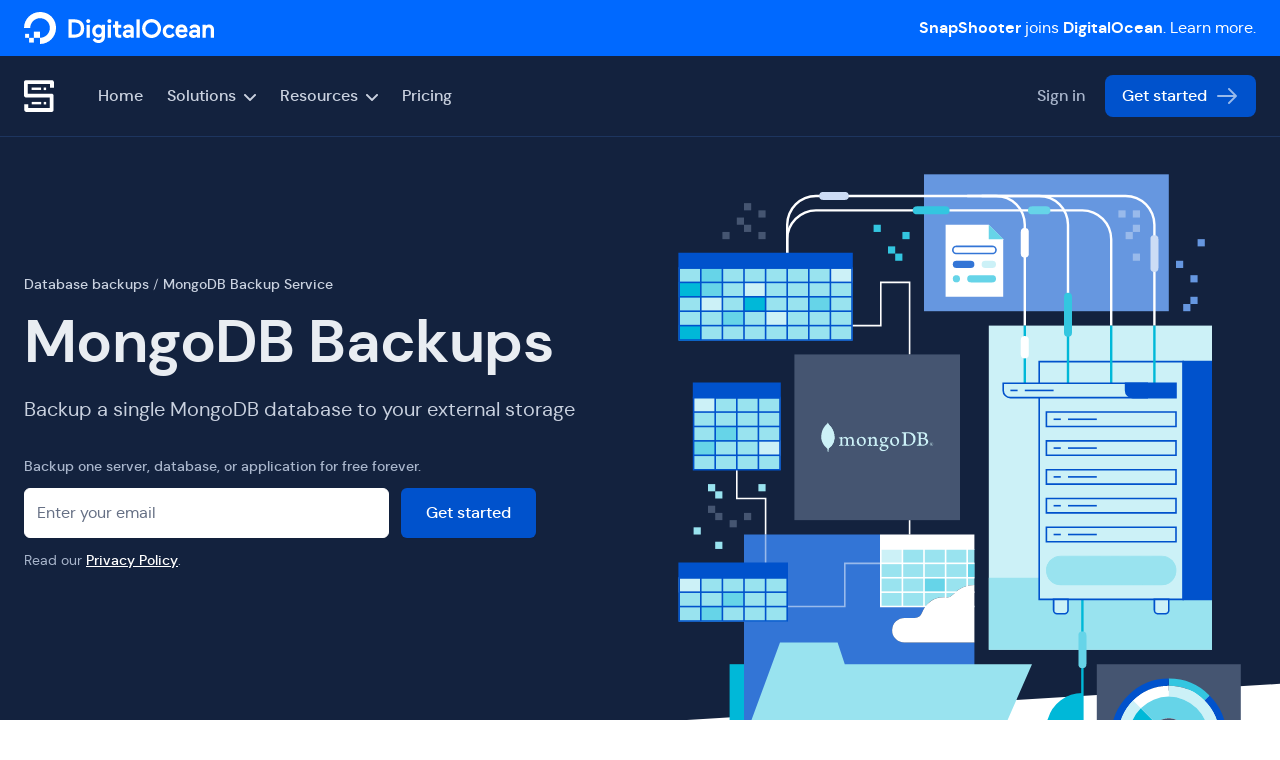

--- FILE ---
content_type: text/html
request_url: https://snapshooter.com/database/mongodb/single
body_size: 20172
content:
<!DOCTYPE html>
<html lang="en">
<head>
    <meta charset="utf-8">
    <meta name="viewport" content="width=device-width, initial-scale=1">
    <link rel="canonical" href="https://snapshooter.com/database/mongodb/single">
    <title>Scheduled MongoDB (Single Databases) Backups SnapShooter</title>
    <link rel="stylesheet" href="/assets/build/css/main.css?id=22c8cd4a8a8a571c38ded6e64414559c">
    <meta name="description" content="Backup a single MongoDB database to your external storage">
    <meta name="twitter:title" content="Scheduled MongoDB (Single Databases) Backups SnapShooter">
    <meta name="twitter:card" content="summary_large_image">
    <meta name="twitter:description" content="Backup a single MongoDB database to your external storage">
    <meta name="twitter:site" content="@snapshooterio">
    <meta name="twitter:image" content="https://ondemand.bannerbear.com/signedurl/BPxqdRMEOm3V5a0Gp7/image.jpg?modifications=[base64]&amp;s=e118cf66f3adfed3c68f3c2de6df9e52a7ea8b2640ba3068d8cd953068c28abe">
    <meta name="og:title" content="Scheduled MongoDB (Single Databases) Backups SnapShooter">
    <meta name="og:site_name" content="SnapShooter">
    <meta name="og:image" content="https://ondemand.bannerbear.com/signedurl/BPxqdRMEOm3V5a0Gp7/image.jpg?modifications=[base64]&amp;s=e118cf66f3adfed3c68f3c2de6df9e52a7ea8b2640ba3068d8cd953068c28abe">
    <meta name="og:image:width" content="1200"/>
    <meta name="og:image:height" content="630"/>
    <meta name="og:description" content="Backup a single MongoDB database to your external storage">
    <link rel="apple-touch-icon" sizes="57x57" href="/apple-icon-57x57.png">
    <link rel="apple-touch-icon" sizes="60x60" href="/apple-icon-60x60.png">
    <link rel="apple-touch-icon" sizes="72x72" href="/apple-icon-72x72.png">
    <link rel="apple-touch-icon" sizes="76x76" href="/apple-icon-76x76.png">
    <link rel="apple-touch-icon" sizes="114x114" href="/apple-icon-114x114.png">
    <link rel="apple-touch-icon" sizes="120x120" href="/apple-icon-120x120.png">
    <link rel="apple-touch-icon" sizes="144x144" href="/apple-icon-144x144.png">
    <link rel="apple-touch-icon" sizes="152x152" href="/apple-icon-152x152.png">
    <link rel="apple-touch-icon" sizes="180x180" href="/apple-icon-180x180.png">
    <link rel="icon" type="image/png" sizes="192x192" href="/android-icon-192x192.png">
    <link rel="icon" type="image/png" sizes="32x32" href="/favicon-32x32.png">
    <link rel="icon" type="image/png" sizes="96x96" href="/favicon-96x96.png">
    <link rel="icon" type="image/png" sizes="16x16" href="/favicon-16x16.png">
    <link rel="manifest" href="/manifest.json">
    </head>
<body class="font-body bg-white">
<div class="flex flex-col min-h-screen overflow-hidden">
    <section class="bg-[#0069ff] w-full">
    <div class="border-secondary-700 mx-auto max-w-7xl px-5 sm:px-6">
        <div class="flex h-12 items-center justify-between md:h-14">
            <!-- Site branding -->
            <div class="mr-8 shrink-0">
                <!-- Logo -->
                <a
                        class="text-primary-500 block "
                        href="https://digitalocean.com"
                        aria-label="SnapShooter">
                    <img
                            class="mx-auto h-8 w-auto"
                            src="/assets/images/digitalocean.svg"
                            alt="DigitalOcean"/>
                </a>
            </div>
            <!-- Desktop navigation -->
            <div class="hidden md:flex md:grow">
                <!-- Desktop menu links --><!-- Desktop sign in links -->
                <div class="flex grow flex-wrap items-center justify-end">
                    <p class="text-white">
                        <a href="https://digitalocean.com/blog/digitalocean-acquires-snapshooter">
                            <strong>SnapShooter</strong> joins <strong>DigitalOcean</strong>. Learn more.</a></p>
                </div>
            </div>
            <!-- Mobile menu -->
        </div>
    </div>
</section>    <header class="bg-secondary-900 absolute mt-14 z-30 w-full">
    <div class="border-secondary-700 mx-auto max-w-7xl border-b px-5 sm:px-6">
        <div class="flex h-16 items-center justify-between md:h-20">
            <!-- Site branding -->
            <div class="mr-8 shrink-0">
                <!-- Logo -->
                <a
                        class="text-primary-500 block "
                        href="/"
                        aria-label="SnapShooter">
                    <img
                            class="mx-auto h-8 w-auto"
                            src="/assets/images/snapshooter-icon-white.svg"
                            alt="SnapShooter"/>
                </a>
            </div>
            <!-- Desktop navigation -->
            <nav class="hidden md:flex md:grow">
                <!-- Desktop menu links -->
                <ul class="flex grow flex-wrap items-center justify-start">
                    <li>
                        <a
                                class="text-secondary-200 hover:text-secondary-50 flex items-center px-3 py-2 font-medium  lg:px-3"
                                href="/"
                        >Home</a
                        >
                    </li>
                    <!-- 1st level: hover -->
                    <li
                            class="relative"
                            x-data="{ open: false }"
                            @mouseenter="open = true"
                            @mouseleave="open = false">
                        <a
                                class="text-secondary-200 hover:text-secondary-50 flex items-center px-3 py-2 font-medium  lg:px-3"
                                href="#0"
                                aria-haspopup="true"
                                :aria-expanded="open"
                                @focus="open = true"
                                @focusout="open = false"
                                @click.prevent>
                            Solutions
                            <svg
                                    class="text-secondary-200 ml-2 h-3 w-3 shrink-0 cursor-pointer fill-current"
                                    viewBox="0 0 12 12"
                                    xmlns="http://www.w3.org/2000/svg">
                                <path
                                        d="M10.28 4.305L5.989 8.598 1.695 4.305A1 1 0 00.28 5.72l5 5a1 1 0 001.414 0l5-5a1 1 0 10-1.414-1.414z"/>
                            </svg>
                        </a>
                        <!-- 2nd level: hover -->
                        <!-- This example requires Tailwind CSS v2.0+ -->
                        <div
                                class="absolute top-full left-0 ml-4 origin-top-right rounded py-2"
                                x-show="open"
                                x-cloak>
                            <!-- This example requires Tailwind CSS v2.0+ -->
                            <div>
                                <div class="w-screen max-w-xs px-2 sm:px-0">
                                    <div class="overflow-hidden rounded-md shadow-lg ring-1 ring-black ring-opacity-5">
                                        <div class="relative grid gap-6 bg-white px-6 pt-6 pb-6">

                                            <a href="/snapshots/digitalocean" class="hover:bg-secondary-200/60 -m-3 text-secondary-800 text-base font-medium rounded-lg p-3">
                                                DigitalOcean Snapshots
                                            </a>
                                            <a href="/database" class="hover:bg-secondary-100 -m-3 text-secondary-800 text-base font-medium rounded-lg p-3">
                                                Database Backups
                                            </a>
                                            <a href="/file" class="hover:bg-secondary-100 -m-3 text-secondary-800 text-base font-medium rounded-lg p-3">
                                                File Backups
                                            </a>
                                            <a href="/application" class="hover:bg-secondary-100 -m-3 text-secondary-800 text-base font-medium rounded-lg p-3">
                                                Application Backups
                                            </a>
                                            <a href="/agent" class="hover:bg-secondary-200/60 -m-3 text-secondary-800 text-base font-medium rounded-lg p-3">
                                                Agent Server
                                            </a>
                                            <a href="/docker" class="hover:bg-secondary-100 -m-3 text-secondary-800 text-base font-medium rounded-lg p-3">
                                                Docker Backups
                                            </a>
                                            <a href="/application/cloudways" class="hover:bg-secondary-100 -m-3 text-secondary-800 text-base font-medium rounded-lg p-3">
                                                Cloudways Backups
                                            </a>
                                            <a href="/application/kubernetes" class="hover:bg-secondary-100 -m-3 text-secondary-800 text-base font-medium rounded-lg p-3">
                                                DigitalOcean Kubernetes Backups
                                            </a>
                                        </div>
                                    </div>
                                </div>
                            </div>
                        </div>
                    </li>
                    <li
                            class="relative"
                            x-data="{ open: false }"
                            @mouseenter="open = true"
                            @mouseleave="open = false">
                        <a
                                class="text-secondary-200 hover:text-secondary-50 flex items-center px-3 py-2 font-medium  lg:px-3"
                                href="#0"
                                aria-haspopup="true"
                                :aria-expanded="open"
                                @focus="open = true"
                                @focusout="open = false"
                                @click.prevent>
                            Resources
                            <svg
                                    class="text-secondary-200 ml-2 h-3 w-3 shrink-0 cursor-pointer fill-current"
                                    viewBox="0 0 12 12"
                                    xmlns="http://www.w3.org/2000/svg">
                                <path
                                        d="M10.28 4.305L5.989 8.598 1.695 4.305A1 1 0 00.28 5.72l5 5a1 1 0 001.414 0l5-5a1 1 0 10-1.414-1.414z"/>
                            </svg>
                        </a>
                        <!-- 2nd level: hover -->
                        <!-- This example requires Tailwind CSS v2.0+ -->
                        <div
                                class="absolute top-full left-0 ml-4 origin-top-right rounded py-2"
                                x-show="open"
                                x-cloak>
                            <!-- This example requires Tailwind CSS v2.0+ -->
                            <div>
                                <div class="w-screen max-w-xs px-2 sm:px-0">
                                    <div
                                            class="overflow-hidden rounded-md shadow-lg ring-1 ring-black ring-opacity-5">
                                        <div class="relative grid gap-6 bg-white px-6 pt-6 pb-6">
                                            <a
                                                    href="/docs"
                                                    class="hover:bg-secondary-200/60 -m-3 flex items-start rounded-lg p-3 ">
                                                <div>
                                                    <p class="text-secondary-800 text-base font-medium">
                                                        Documentation
                                                    </p>
                                                </div>
                                            </a>
                                            <a
                                                    href="/learn"
                                                    class="hover:bg-secondary-200/60 -m-3 flex items-start rounded-lg p-3 ">
                                                <div>
                                                    <p class="text-secondary-800 text-base font-medium">
                                                        Tutorials
                                                    </p>
                                                </div>
                                            </a>
                                            <a
                                                    href="/api"
                                                    class="hover:bg-secondary-200/60 -m-3 flex items-start rounded-lg p-3 ">
                                                <div>
                                                    <p class="text-secondary-800 text-base font-medium">
                                                        Api Documentation
                                                    </p>
                                                </div>
                                            </a>
                                            <a
                                                    href="/blog"
                                                    class="hover:bg-secondary-200/60 -m-3 flex items-start rounded-lg p-3 ">
                                                <div>
                                                    <p class="text-secondary-800 text-base font-medium">
                                                        Blog
                                                    </p>
                                                </div>
                                            </a>
                                        </div>
                                    </div>
                                </div>
                            </div>
                        </div>
                    </li>
                    <li>
                        <a
                                class="text-secondary-200 hover:text-secondary-50 flex items-center px-3 py-2 font-medium  lg:px-3"
                                href="/pricing"
                        >Pricing</a
                        >
                    </li>
                </ul>
                <!-- Desktop sign in links -->
                <ul class="flex grow flex-wrap items-center justify-end">
                    <li>
                        <a
                                class="text-secondary-300 hover:text-secondary-100 flex items-center px-3 py-2 font-medium  lg:px-5"
                                href="https://app.snapshooter.com/login"
                        >Sign in</a
                        >
                    </li>
                    <li>
                        <a
                                class="btn btn-sm bg-primary-500 hover:bg-primary-600 group w-full rounded-lg text-white"
                                href="https://app.snapshooter.com/register">
                            Get started
                            <span
                                    class="text-primary-300 ml-1 tracking-normal transition-transform duration-150 ease-in-out group-hover:translate-x-0.5">
                <svg
                        class="ml-1 h-6 w-6"
                        fill="none"
                        stroke="currentColor"
                        viewBox="0 0 24 24"
                        xmlns="http://www.w3.org/2000/svg">
                  <path
                          stroke-linecap="round"
                          stroke-linejoin="round"
                          stroke-width="2"
                          d="M14 5l7 7m0 0l-7 7m7-7H3"></path>
                </svg>
              </span>
                        </a>
                    </li>
                </ul>
            </nav>
            <!-- Mobile menu -->
            <div class="flex md:hidden" x-data="{ expanded: false }">
    <!-- Hamburger button -->
    <button
            class="hamburger"
            :class="{ 'active': expanded }"
            @click.stop="expanded = !expanded"
            aria-controls="mobile-nav"
            :aria-expanded="expanded">
        <span class="sr-only">Menu</span>
        <svg
                class="text-secondary-100 h-6 w-6 fill-current"
                viewBox="0 0 24 24"
                xmlns="http://www.w3.org/2000/svg">
            <rect y="4" width="24" height="2"/>
            <rect y="11" width="24" height="2"/>
            <rect y="18" width="24" height="2"/>
        </svg>
    </button>
    <!-- Mobile navigation -->
    <nav
            id="mobile-nav"
            class="no-scrollbar absolute top-full left-0 z-20 h-screen w-full overflow-scroll bg-white pb-16"
            @click.away="expanded = false"
            @keydown.escape.window="expanded = false"
            x-show="expanded"
            x-transition:enter="transition ease-out duration-200 transform"
            x-transition:enter-start="opacity-0 -translate-y-2"
            x-transition:enter-end="opacity-100 translate-y-0"
            x-transition:leave="transition ease-out duration-200"
            x-transition:leave-start="opacity-100"
            x-transition:leave-end="opacity-0"
            x-cloak>
        <ul class="px-5 py-2">
            <li>
                <a
                        class="hover:text-primary-500 text-secondary-800 flex py-2 font-medium"
                        href="/"
                >Home</a
                >
            </li>
            <li class="border-secondary-200 my-2 border-t border-b py-2">
              <span
                      class="hover:text-primary-500 text-secondary-800 flex py-2 font-medium"
              >Solutions</span
              >
                <ul class="pl-4">
                    <li>
                        <a href="/snapshots/digitalocean" class="hover:text-primary-500 text-secondary-600 flex py-2 text-sm font-medium">
                            DigitalOcean Snapshots
                        </a>
                    </li>
                    <li>
                        <a href="/database" class="hover:text-primary-500 text-secondary-600 flex py-2 text-sm font-medium">
                            Database Backups
                        </a>
                    </li>
                    <li>
                        <a href="/file" class="hover:text-primary-500 text-secondary-600 flex py-2 text-sm font-medium">
                            File Backups
                        </a>
                    </li>
                    <li>
                        <a href="/application" class="hover:text-primary-500 text-secondary-600 flex py-2 text-sm font-medium">
                            App Backups
                        </a>
                    </li>
                    <li>
                        <a href="/agent" class="hover:text-primary-500 text-secondary-600 flex py-2 text-sm font-medium">
                            Agent Server
                        </a>
                    </li>
                    <li>
                        <a href="/docker" class="hover:text-primary-500 text-secondary-600 flex py-2 text-sm font-medium">
                            Docker Backups
                        </a>
                    </li>
                    <li>
                        <a href="/application/cloudways" class="hover:text-primary-500 text-secondary-600 flex py-2 text-sm font-medium">
                            Cloudways Backups
                        </a>
                    </li>
                    <li>
                        <a href="/application/kubernetes" class="hover:text-primary-500 text-secondary-600 flex py-2 text-sm font-medium">
                            DigitalOcean Kubernetes Backups
                        </a>
                    </li>
                </ul>
            </li>
            <li class="border-secondary-200 my-2 border-b py-2">
              <span
                      class="hover:text-primary-500 text-secondary-800 flex py-2 font-medium"
              >Resources</span
              >
                <ul class="pl-4">

                    <li>
                        <a
                                class="hover:text-primary-500 text-secondary-600 flex py-2 text-sm font-medium"
                                href="/docs"
                        >Documentation</a
                        >
                    </li>
                    <li>
                        <a
                                class="hover:text-primary-500 text-secondary-600 flex py-2 text-sm font-medium"
                                href="/learn"
                        >Tutorials</a
                        >
                    </li>
                    <li>
                        <a
                                class="hover:text-primary-500 text-secondary-600 flex py-2 text-sm font-medium"
                                href="/api"
                        >API Documentation</a
                        >
                    </li>
                    <li>
                        <a
                                class="hover:text-primary-500 text-secondary-600 flex py-2 text-sm font-medium"
                                href="/blog"
                        >Blog</a
                        >
                    </li>

                </ul>
            </li>
            <li>
                <a
                        class="hover:text-primary-500 text-secondary-800 flex py-2 font-medium"
                        href="/pricing"
                >Pricing</a
                >
            </li>
            <li>
                <a
                        class="hover:text-primary-500 text-secondary-800 flex w-full py-2 font-medium"
                        href="https://app.snapshooter.com/login"
                >Sign in</a
                >
            </li>
        </ul>
    </nav>
</div>
        </div>
    </div>
</header>
    <main class="grow">
            <!-- Hero -->
    <div class="relative">
        <div class="pt-8 sm:pt-12 lg:relative lg:py-48">
            <div class="bg-secondary-900 pointer-events-none absolute inset-0 -z-10 [clip-path:polygon(0_0,_5760px_0,_5760px_calc(100%_-_352px),_0_100%)]"
                 aria-hidden="true">
            </div>
            <div class="mx-auto max-w-md px-4 sm:max-w-3xl sm:px-6 lg:grid lg:max-w-7xl lg:grid-cols-2 lg:gap-20 lg:px-6">
                <div>
                    <div class="mt-20 lg:mt-6">
                        <div>
                            <a href="/database" class="inline-flex space-x-4">
              <span class="text-secondary-200 inline-flex items-center space-x-1 text-sm font-medium">
                <span>Database backups </span>
              </span>
                            </a>
                                                            <a href="/database/mongodb"
                                   class="inline-flex space-x-4">
              <span class="text-secondary-200 inline-flex items-center space-x-1 text-sm font-medium">
                <span> / MongoDB Backup Service </span>
              </span>
                                </a>
                                                    </div>
                        <div class="mt-4 sm:max-w-xl">
                            <h1 class="text-secondary-100 text-6xl font-bold tracking-tight">MongoDB  Backups
                            </h1>
                            <p class="text-secondary-200 mt-6 text-xl">Backup a single MongoDB database to your external storage
                            </p>
                            <div class="mt-8 sm:mx-auto sm:max-w-lg sm:text-center lg:mx-0 lg:text-left">
    <p class="text-secondary-300 text-sm font-medium">Backup one server, database, or application for free forever.</p>
    <form action="https://app.snapshooter.com/register" method="GET" class="mt-3 sm:flex">
        <label for="email" class="sr-only">Email</label>
        <input type="email" name="email" id="email" class="focus:border-accent-1-500 block w-full rounded-md border-white py-3 text-base placeholder-neutral-500 shadow-sm sm:flex-1" placeholder="Enter your email">
        <button type="submit" class="focus:ring-primary-500 bg-primary-500 hover:bg-primary-600 mt-3 w-full rounded-md border border-transparent px-6 py-3 text-base font-medium text-white shadow-sm focus:outline-none focus:ring-2 focus:ring-offset-2 sm:mt-0 sm:ml-3 sm:inline-flex sm:w-auto sm:flex-shrink-0 sm:items-center">Get started
        </button>
    </form>

    <p class="text-secondary-300 mt-3 text-sm">
        Read our
        <a href="/privacy" class="font-medium text-white underline">Privacy Policy</a>.
    </p>
</div>
                        </div>
                    </div>
                </div>
            </div>
            <div class="sm:mx-auto sm:max-w-3xl sm:px-6">
                <div class="py-12 sm:relative sm:mt-12 sm:py-16 lg:absolute lg:inset-y-0 lg:right-0 lg:w-1/2">
                    <!-- image - start -->
                    <div class=" inset-y-0 rounded-lg lg:h-[40rem] lg:w-[40rem]">
                        <img src="https://cdn.sanity.io/images/lc8pwlbx/snapshooter/31ff3208cef18a15aa4154a2e4dd45c86eb0b3cb-800x900.svg?auto=format" loading="lazy"
                             alt="MongoDB (Single Databases) Backups" class="h-full w-full object-cover object-center ">
                    </div>
                    <!-- image - end -->
                </div>
            </div>
        </div>
    </div>
        
            <section>
    <div class="relative mx-auto max-w-7xl px-4 sm:px-6">
        <div class="py-16 md:pt-12 md:pb-24">
            <div class="mx-auto max-w-md space-y-12 md:max-w-none">
                                                                                                    <div class="flex flex-col-reverse space-y-4 space-y-reverse md:flex-row md:items-center md:space-x-8 md:space-y-0 lg:space-x-16 xl:space-x-20">
                        <!-- Content -->
                        <div class="md:min-w-[30rem] aos-init aos-animate" data-aos="fade-left">
                            <h3 class="font-heading mb-3 inline-flex items-center text-2xl font-semibold leading-[1.8rem] text-neutral-800">
                                MongoDB backups made simple
                                <svg xmlns="http://www.w3.org/2000/svg" width="24" height="24" viewBox="0 0 24 24"
                                     fill="none" stroke="currentColor" stroke-width="2" stroke-linecap="round"
                                     stroke-linejoin="round" class="ml-1 text-neutral-300">
                                    <polyline points="9 18 15 12 9 6"></polyline>
                                </svg>
                            </h3>
                            <p class="mb-6 text-lg text-neutral-600">                                    SnapShooter is a plug &amp; play backup system that dramatically reduces the complexity of backing up your MongoDB. Simply add an S3 target, select a retention policy and let SnapShooter do the rest.

Snapshooter provides automated backups for your MongoDB databases and uploads your backups to the cloud. SnapShooter streams your backup directly from your server meaning no local disk space is required for backups. Data is compressed with gzip to save you storage fees.
                            </p>
                            <!-- Optional list -->
                                                            <ul class="mb-6 space-y-4">
                                                                            <li class="flex items-center">
                                            <svg class="fill-primary-100 stroke-primary-100 h-6 w-6 flex-none stroke-2"
                                                 stroke-linecap="round" stroke-linejoin="round">
                                                <circle cx="12" cy="12" r="11"></circle>
                                                <path d="m8 13 2.165 2.165a1 1 0 0 0 1.521-.126L16 9"
                                                      stroke="#0052cc"></path>
                                            </svg>
                                            <p class="ml-4 text-neutral-600">
                                                Compressed Backups
                                            </p>
                                        </li>
                                                                            <li class="flex items-center">
                                            <svg class="fill-primary-100 stroke-primary-100 h-6 w-6 flex-none stroke-2"
                                                 stroke-linecap="round" stroke-linejoin="round">
                                                <circle cx="12" cy="12" r="11"></circle>
                                                <path d="m8 13 2.165 2.165a1 1 0 0 0 1.521-.126L16 9"
                                                      stroke="#0052cc"></path>
                                            </svg>
                                            <p class="ml-4 text-neutral-600">
                                                No local disk space required
                                            </p>
                                        </li>
                                                                    </ul>
                                                    </div>
                                                <!-- Image -->
                            <div class="flex items-center justify-center aos-init aos-animate md:min-w-[30rem]"
                                 data-aos="fade-right">
                                <div class="relative rounded-sm">
                                    <div class="shadow-xl sm:rounded-xl min-w-full max-w-full demo-sm:min-w-0 demo-sm:max-w-none">
    <div class="sm:rounded-xl ring-1 ring-slate-900/5">

        <div class="relative overflow-hidden">
                            <img src="https://cdn.sanity.io/images/lc8pwlbx/snapshooter/753b85f21fdf9e641066b610b86c781eade84d98-900x216.gif?auto=format&amp;w=814&amp;h=627" alt="MongoDB backups made simple" class="mx-auto">
                    </div>
    </div>
</div>
                                </div>
                            </div>
                                            </div>


                                                        
                                        <div class="flex flex-col-reverse space-y-4 space-y-reverse md:flex-row-reverse md:items-center md:space-x-8 md:space-y-0 md:space-x-reverse lg:space-x-16 lg:space-x-reverse xl:space-x-20 xl:space-x-reverse">
                        <!-- Content -->
                        <div class="md:min-w-[30rem] aos-init aos-animate" data-aos="fade-left">
                            <h3 class="font-heading mb-3 inline-flex items-center text-2xl font-semibold leading-[1.8rem] text-neutral-800">
                                Easy restoring
                                <svg xmlns="http://www.w3.org/2000/svg" width="24" height="24" viewBox="0 0 24 24"
                                     fill="none" stroke="currentColor" stroke-width="2" stroke-linecap="round"
                                     stroke-linejoin="round" class="ml-1 text-neutral-300">
                                    <polyline points="9 18 15 12 9 6"></polyline>
                                </svg>
                            </h3>
                            <p class="mb-6 text-lg text-neutral-600">                                    Each of your backups will come with a simple restore command generated on demand, or you can press the auto restore button to have automatic restoration to the database.


                            </p>
                            <!-- Optional list -->
                                                    </div>
                                                <!-- Image -->
                            <div class="flex items-center justify-center aos-init aos-animate md:min-w-[30rem]"
                                 data-aos="fade-right">
                                <div class="relative rounded-sm">
                                    <div class="shadow-xl sm:rounded-xl min-w-full max-w-full demo-sm:min-w-0 demo-sm:max-w-none">
    <div class="sm:rounded-xl ring-1 ring-slate-900/5">

        <div class="relative overflow-hidden">
                            <img src="https://cdn.sanity.io/images/lc8pwlbx/snapshooter/0796b1646572056f12f119bc364939511e56b583-1530x1232.png?auto=format&amp;w=814&amp;h=627" alt="Easy restoring" class="mx-auto">
                    </div>
    </div>
</div>
                                </div>
                            </div>
                                            </div>


            
            <!-- Core feature -->
                <!-- Core feature -->
            </div>
        </div>
    </div>
</section>
    
    
            <section class="bg-white">
    <div class="mx-auto max-w-7xl px-4 pt-12 pb-12 md:px-6">
        <!-- text - start -->
        <div class="max-w-4xl pb-2">
            <h3 class="h3 font-heading mb-2 text-neutral-800 aos-init aos-animate" data-aos="fade-up">Related backup solutions</h3>
        </div>
        <!-- text - end -->
        <div class="mx-auto grid max-w-7xl gap-6 py-8 sm:grid-cols-2 lg:grid-cols-3">
            <!-- Solution type 1 - MySQL -->
            <div class="flex">
                <div class="border-secondary-100 w-full rounded-lg border-2 bg-white p-4 transition duration-150 ease-in-out">
                    <div class="flex-shrink-0">
                        <div class="inline-flex h-20 w-20 items-center justify-center rounded-md bg-white">
                            <!-- Solution name: MySQL  -->
                            <a class="text-primary-500 block transition duration-150 ease-in-out" href="/database/mongodb/digitalocean" aria-label="SnapShooter">

                                <img class="mx-auto h-24 w-auto" src="https://cdn.sanity.io/images/lc8pwlbx/snapshooter/b4dbe5ed61d05701ed9be2961d679a552068630f-185x185.svg?auto=format&amp;w=80&amp;h=80" alt="SnapShooter">
                            </a>
                        </div>
                    </div>
                    <div class="ml-4 md:flex md:flex-1 md:flex-col md:justify-between lg:ml-0 lg:mt-3">
                        <div>
                            <p class="text-lg font-semibold text-neutral-800">MongoDB DigitalOcean Managed</p>
                            <p class="mt-1 text-base text-neutral-600">Backup your DigitalOcean Managed MongoDB</p>
                            <a class="text-primary-500 mt-4 inline-flex items-center font-medium hover:underline" href="/database/mongodb/digitalocean">
                                <span>Learn more</span>
                                <svg class="ml-1 h-5 w-5" fill="none" stroke="currentColor" viewBox="0 0 24 24" xmlns="http://www.w3.org/2000/svg">
                                    <path stroke-linecap="round" stroke-linejoin="round" stroke-width="2" d="M14 5l7 7m0 0l-7 7m7-7H3"></path>
                                </svg>
                            </a>
                        </div>
                    </div>
                </div>
            </div>
            <!-- Solution type 1 - MySQL -->
            <div class="flex">
                <div class="border-secondary-100 w-full rounded-lg border-2 bg-white p-4 transition duration-150 ease-in-out">
                    <div class="flex-shrink-0">
                        <div class="inline-flex h-20 w-20 items-center justify-center rounded-md bg-white">
                            <!-- Solution name: MySQL  -->
                            <a class="text-primary-500 block transition duration-150 ease-in-out" href="/database/mongodb/atlas" aria-label="SnapShooter">

                                <img class="mx-auto h-24 w-auto" src="https://cdn.sanity.io/images/lc8pwlbx/snapshooter/b4dbe5ed61d05701ed9be2961d679a552068630f-185x185.svg?auto=format&amp;w=80&amp;h=80" alt="SnapShooter">
                            </a>
                        </div>
                    </div>
                    <div class="ml-4 md:flex md:flex-1 md:flex-col md:justify-between lg:ml-0 lg:mt-3">
                        <div>
                            <p class="text-lg font-semibold text-neutral-800">MongoDB Atlas</p>
                            <p class="mt-1 text-base text-neutral-600">Backup your Atlas Managed MongoDB</p>
                            <a class="text-primary-500 mt-4 inline-flex items-center font-medium hover:underline" href="/database/mongodb/atlas">
                                <span>Learn more</span>
                                <svg class="ml-1 h-5 w-5" fill="none" stroke="currentColor" viewBox="0 0 24 24" xmlns="http://www.w3.org/2000/svg">
                                    <path stroke-linecap="round" stroke-linejoin="round" stroke-width="2" d="M14 5l7 7m0 0l-7 7m7-7H3"></path>
                                </svg>
                            </a>
                        </div>
                    </div>
                </div>
            </div>
            <!-- Solution type 1 - MySQL -->
            <div class="flex">
                <div class="border-secondary-100 w-full rounded-lg border-2 bg-white p-4 transition duration-150 ease-in-out">
                    <div class="flex-shrink-0">
                        <div class="inline-flex h-20 w-20 items-center justify-center rounded-md bg-white">
                            <!-- Solution name: MySQL  -->
                            <a class="text-primary-500 block transition duration-150 ease-in-out" href="/database/mysql/single" aria-label="SnapShooter">

                                <img class="mx-auto h-24 w-auto" src="https://cdn.sanity.io/images/lc8pwlbx/snapshooter/9bf1e228169a83c1d71e5edbe8d87b6a1b678539-185x185.svg?auto=format&amp;w=80&amp;h=80" alt="SnapShooter">
                            </a>
                        </div>
                    </div>
                    <div class="ml-4 md:flex md:flex-1 md:flex-col md:justify-between lg:ml-0 lg:mt-3">
                        <div>
                            <p class="text-lg font-semibold text-neutral-800">MySQL Single Databases</p>
                            <p class="mt-1 text-base text-neutral-600">Backup a single MySQL database to your external storage</p>
                            <a class="text-primary-500 mt-4 inline-flex items-center font-medium hover:underline" href="/database/mysql/single">
                                <span>Learn more</span>
                                <svg class="ml-1 h-5 w-5" fill="none" stroke="currentColor" viewBox="0 0 24 24" xmlns="http://www.w3.org/2000/svg">
                                    <path stroke-linecap="round" stroke-linejoin="round" stroke-width="2" d="M14 5l7 7m0 0l-7 7m7-7H3"></path>
                                </svg>
                            </a>
                        </div>
                    </div>
                </div>
            </div>

        </div>
    </div>
</section>
            <div class="bg-primary-500 relative z-10 bg-gradient-to-r py-6 sm:py-8 lg:py-8">
    <div class="mx-auto max-w-screen-xl px-4 md:px-8">
        <!-- Configure testimonial grid -->
        <div class="grid gap-8 sm:grid-cols-1 sm:gap-12 lg:grid-cols-1 xl:grid-cols-1 xl:gap-16">
            <!-- article - start -->
            <div class="flex flex-col items-center gap-4 p-8 md:flex-row lg:gap-6">
                <div class="lg:flex lg:items-center">
                    <div class="bg-primary-700 hidden overflow-hidden rounded-md lg:block lg:flex-shrink-0">
                        <img class="h-56 w-56 overflow-hidden mix-blend-screen saturate-0 xl:h-56 xl:w-56" src="https://cdn.sanity.io/images/lc8pwlbx/snapshooter/f6ab7b8001a2c13fd9821fb4a85504657b3de7b1-820x819.jpg?auto=format&amp;w=244&amp;h=244" alt="Roee Lupo Avatar">
                    </div>

                    <div class="relative lg:ml-10">
                        <blockquote class="relative">
                            <div class="text-primary-100 font-sans text-xl font-medium">
                                <div class="relative text-lg font-medium text-white md:flex-grow">
                                    <svg class="text-primary-300/20 absolute -left-24 -top-24 -z-10 h-[24rem] w-[24rem] -translate-x-3 -translate-y-2 transform mix-blend-overlay" fill="currentColor" viewBox="0 0 32 32" aria-hidden="true">
                                        <path d="M9.352 4C4.456 7.456 1 13.12 1 19.36c0 5.088 3.072 8.064 6.624 8.064 3.36 0 5.856-2.688 5.856-5.856 0-3.168-2.208-5.472-5.088-5.472-.576 0-1.344.096-1.536.192.48-3.264 3.552-7.104 6.624-9.024L9.352 4zm16.512 0c-4.8 3.456-8.256 9.12-8.256 15.36 0 5.088 3.072 8.064 6.624 8.064 3.264 0 5.856-2.688 5.856-5.856 0-3.168-2.304-5.472-5.184-5.472-.576 0-1.248.096-1.44.192.48-3.264 3.456-7.104 6.528-9.024L25.864 4z"></path>
                                    </svg>
                                    <div class="testimonial-prose font-serif text-2xl">
                                        <p>I’ve been using SnapShooter [since May 2020] to handle database backups, and in that time I came to realize how reliable the service was, not to mention the amazing support that helped me in every step of the way.</p>
                                    </div>
                                </div>
                            </div>
                            <footer class="text-primary-50 mt-8">
                                <div class="flex">
                                    <div class="flex-shrink-0 lg:hidden">
                                        <img class="h-12 w-12 rounded-full" src="https://cdn.sanity.io/images/lc8pwlbx/snapshooter/f6ab7b8001a2c13fd9821fb4a85504657b3de7b1-820x819.jpg?auto=format&amp;w=48&amp;h=48" alt="Roee Lupo Small Avatar">
                                    </div>
                                    <div class="ml-4 lg:ml-0">
                                        <div class="text-primary-200 text-base font-medium">Roee Lupo</div>
                                        <div class="text-primary-100 text-base font-medium">CEO - Discord Boats</div>
                                    </div>
                                </div>
                            </footer>
                        </blockquote>
                    </div>
                </div>
            </div>
            <!-- article - end -->
        </div>
    </div>
</div>
    
            <section>
            <div class="mx-auto max-w-7xl px-4 sm:px-6">
                <div class="py-12 md:pt-16 md:pb-6">
                    <!-- text - start -->
                    <div class="max-w-9xl pb-12">
                        <h3 class="h3 text-4xl font-bold font-heading tracking-tight mb-2 text-neutral-800"
                            data-aos="fade-up"
                        >Learn how SnapShooter makes backups of your MongoDB (Single Databases).</h3
                        >
                        <p
                                class="font-body text-xl text-neutral-600"
                                data-aos="fade-up"
                                data-aos-delay="200">
                            Watch the way your data flows from source to the storage you decide.
                        </p>
                    </div>
                    <!-- text - end -->
                </div>
            </div>
        </section>

        <section>
            <div class="relative mx-auto max-w-7xl px-4 sm:px-6">
                <div class="py-16 md:pt-12 md:pb-24">
                    <!-- Solutions -->
                    <div class="mx-auto max-w-md space-y-12 md:max-w-none">

                                                    <div
                                    class="flex flex-col-reverse space-y-4 space-y-reverse md:flex-row-reverse md:items-center md:space-x-8 md:space-y-0 md:space-x-reverse lg:space-x-16 lg:space-x-reverse xl:space-x-20 xl:space-x-reverse">
                                <!-- Content -->
                                <!-- Content -->
                                <div class="md:min-w-[30rem]" data-aos="fade-left">
                                    <h3
                                            class="font-heading mb-3 inline-flex items-center text-2xl font-semibold leading-[1.8rem] text-neutral-800"
                                    >Server Based MongoDB (Single Databases) Backups
                                        <svg
                                                xmlns="http://www.w3.org/2000/svg"
                                                width="24"
                                                height="24"
                                                viewBox="0 0 24 24"
                                                fill="none"
                                                stroke="currentColor"
                                                stroke-width="2"
                                                stroke-linecap="round"
                                                stroke-linejoin="round"
                                                class="ml-1 text-neutral-300">
                                            <polyline points="9 18 15 12 9 6"></polyline>
                                        </svg>
                                    </h3>
                                    <p class="mb-6 text-lg text-neutral-600">
                                        For customers who already have a server and want there
                                        <strong>MongoDB</strong> data to stay within there own network, only meta sent back to SnapShooter.</p>
                                    <!-- Optional list -->
                                    <ol class="list-decimal text-neutral-600 ml-2">
                                        <li>SnapShooter Connects Via SSH to your server</li>
                                        <li>Once Connected this server connects directly to your
                                            <strong>MongoDB</strong> and begins the backup process
                                        </li>
                                        <li>Data from <strong>MongoDB</strong> begins streaming to your
                                            server
                                        </li>
                                        <li>Your Server compresses the data and uploads it to your storage</li>
                                        <li>Confirmation of uploaded chunk is received, repeat steps 3,4,5 until backup
                                            completed
                                        </li>
                                        <li>During the backup meta data is periodic send back to SnapShooter for real
                                            time
                                            monitoring
                                        </li>
                                        <li>Once the backup is completed SnapShooter confirms the file size with the
                                            storage
                                        </li>
                                    </ol>
                                </div>
                                <!-- Image -->
                                <div class="flex items-center justify-center" data-aos="fade-right">
                                    <svg width="700px" height="579px" viewBox="0 0 797 660" version="1.1" xmlns="http://www.w3.org/2000/svg" xmlns:xlink="http://www.w3.org/1999/xlink">
    <title>Servers</title>
    <g id="Page-1" stroke="none" stroke-width="1" fill="none" fill-rule="evenodd">
        <g id="Server" transform="translate(5.280000, 0.790000)">
            <path d="M387.5,611.570143 C342.536968,611.520399 306.099601,575.083032 306.05,530.12 L306.05,181.65 C306.10511,136.690874 342.540867,100.25959 387.5,100.209993 L709.99,100.209993 C743.521762,100.196605 773.631646,120.744329 785.842596,151.973673 C798.053546,183.203017 789.867353,218.724846 765.22,241.46 L451.55,580.35 C436.169482,600.092638 412.526583,611.616936 387.5,611.570143 L387.5,611.570143 Z" id="Path" fill="#FFEEEA" fill-rule="nonzero"></path>
            <path d="M306.72,473.369771 C306.72,467.468975 309.091253,461.815693 313.3,457.679771 L647.87,128.959771 C670.957347,105.14004 706.189504,97.7130201 736.92749,110.186246 C767.665476,122.659473 787.759572,152.53744 787.720117,185.709771 C787.720117,186.519771 787.720117,187.339771 787.720117,188.149771 C787.047825,205.703205 780.493333,222.520885 769.11,235.899771 L460.89,603.349771 C456.711884,608.311875 450.556842,611.179771 444.07,611.179771 L328.72,611.179771 C316.569736,611.179771 306.72,601.330036 306.72,589.179771 L306.72,473.369771 Z" id="Path" fill="#FFEEEA" fill-rule="nonzero"></path>
            <line x1="404.98" y1="465.12" x2="404.98" y2="320.5" id="Path" stroke="#FF9A83" stroke-width="3" stroke-dasharray="6"></line>
            <line x1="452.5" y1="199.13" x2="594.02" y2="199.13" id="Path" stroke="#6697E0" stroke-width="3" stroke-dasharray="6"></line>
            <text id="Customer’s-asset" fill="#FF5630" fill-rule="nonzero" font-family="DMSans-Bold, DM Sans" font-size="18" font-weight="bold">
                <tspan x="333.327" y="628.89">Customer’s </tspan>
                <tspan x="349.427" y="652.89">storage</tspan>
            </text>
            <line x1="370.01" y1="305.5" x2="370.01" y2="418.81" id="Path" stroke="#FF5630" stroke-width="6"></line>
            <polygon id="Path" fill="#FF7859" fill-rule="nonzero" points="75 84.15 65 99.15 55 84.15"></polygon>
            <path d="M387.5,99.15 L387.5,59.62 C387.5,39.737749 371.382251,23.62 351.5,23.62 L101,23.62 C81.117749,23.62 65,39.737749 65,59.62 L65,84.15" id="Path" stroke="#FF9A83" stroke-width="3" stroke-dasharray="6"></path>
            <rect id="Rectangle" fill="#FF7859" fill-rule="nonzero" x="139.93" y="0" width="138.85" height="47.24" rx="10"></rect>
            <rect id="Rectangle" fill="#FFFFFF" fill-rule="nonzero" transform="translate(179.835139, 23.505028) rotate(-71.690000) translate(-179.835139, -23.505028) " x="164.385139" y="21.7750277" width="30.9" height="3.46"></rect>
            <polygon id="Path" fill="#FFFFFF" fill-rule="nonzero" points="165.02 10.25 151.67 23.6 165.02 36.94 167.46 34.5 156.56 23.6 167.46 12.7"></polygon>
            <polygon id="Path" fill="#FFFFFF" fill-rule="nonzero" points="252.87 10.25 250.43 12.7 261.33 23.6 250.43 34.5 252.87 36.94 266.22 23.6"></polygon>
            <text id="Meta" fill="#FFFFFF" fill-rule="nonzero" font-family="DMSans-Medium, DM Sans" font-size="18" font-weight="400">
                <tspan x="193.91" y="29.84">Meta</tspan>
            </text>
            <circle id="Oval" fill="#FF7859" fill-rule="nonzero" cx="306.78" cy="23.62" r="14.31"></circle>
            <text id="6" fill="#FFFFFF" fill-rule="nonzero" font-family="DMSans-Bold, DM Sans" font-size="16" font-weight="bold">
                <tspan x="301.71" y="28.94">6</tspan>
            </text>
            <polygon id="Path" fill="#0052CC" fill-rule="nonzero" points="271.77 164.11 298.08 181.65 271.77 199.19"></polygon>
            <polygon id="Path" fill="#3375D6" fill-rule="nonzero" points="286.79 520.12 301.79 530.12 286.79 540.12"></polygon>
            <circle id="Oval" stroke="#FF5630" stroke-width="8.9" fill="#FFFFFF" fill-rule="nonzero" cx="387.5" cy="181.65" r="65"></circle>
            <rect id="Rectangle" fill="#FF5630" fill-rule="nonzero" x="357.89" y="149.11" width="59.21" height="19.53" rx="2.6"></rect>
            <rect id="Rectangle" fill="#FF5630" fill-rule="nonzero" x="357.89" y="171.88" width="59.21" height="19.53" rx="2.6"></rect>
            <rect id="Rectangle" fill="#FF5630" fill-rule="nonzero" x="357.89" y="194.66" width="59.21" height="19.53" rx="2.6"></rect>
            <rect id="Rectangle" fill="#FFBBAC" fill-rule="nonzero" x="363.72" y="154.45" width="8.85" height="8.85"></rect>
            <rect id="Rectangle" fill="#FFBBAC" fill-rule="nonzero" x="363.72" y="177.22" width="8.85" height="8.85"></rect>
            <rect id="Rectangle" fill="#FFBBAC" fill-rule="nonzero" x="363.72" y="200" width="8.85" height="8.85"></rect>
            <rect id="Rectangle" fill="#FFBBAC" fill-rule="nonzero" x="378.03" y="154.45" width="30.49" height="2.45"></rect>
            <rect id="Rectangle" fill="#FFBBAC" fill-rule="nonzero" x="378.03" y="160.85" width="30.49" height="2.45"></rect>
            <rect id="Rectangle" fill="#FFBBAC" fill-rule="nonzero" x="378.03" y="177.22" width="30.49" height="2.45"></rect>
            <rect id="Rectangle" fill="#FFBBAC" fill-rule="nonzero" x="378.03" y="183.62" width="30.49" height="2.45"></rect>
            <rect id="Rectangle" fill="#FFBBAC" fill-rule="nonzero" x="378.03" y="200" width="30.49" height="2.45"></rect>
            <rect id="Rectangle" fill="#FFBBAC" fill-rule="nonzero" x="378.03" y="206.4" width="30.49" height="2.45"></rect>
            <circle id="Oval" stroke="#FF5630" stroke-width="8.9" fill="#FFFFFF" fill-rule="nonzero" cx="710" cy="181.65" r="65"></circle>
            <circle id="Oval" stroke="#0052CC" stroke-width="8.9" fill="#FFFFFF" fill-rule="nonzero" cx="65" cy="181.65" r="65"></circle>
            <path d="M89.78,212.64035 L40.21,212.64035 C39.2085016,212.645356 38.2464724,212.249881 37.538296,211.541704 C36.8301195,210.833528 36.4346443,209.871498 36.44,208.87 L36.33,197.57 L43.87,197.46 L43.98,205 L86.12,205 L86.12,184.34 L39.56,184.34 C37.4891449,184.313067 35.8169326,182.640855 35.79,180.57 L35.79,154.43 C35.8169326,152.359145 37.4891449,150.686933 39.56,150.66 L90.43,150.66 C92.5008551,150.686933 94.1730674,152.359145 94.2,154.43 L94.2,165.51 L86.66,165.51 L86.66,158.21 L43.34,158.21 L43.34,176.91 L89.78,176.91 C91.8508551,176.936933 93.5230674,178.609145 93.55,180.68 L93.55,208.98 C93.5171096,211.030651 91.8307263,212.66783 89.78,212.64035 Z" id="Path" fill="#0052CC" fill-rule="nonzero"></path>
            <polygon id="Path" fill="#0052CC" fill-rule="nonzero" points="69.2 164.97 50.66 164.97 50.66 169.71 69.2 169.71"></polygon>
            <polygon id="Path" fill="#0052CC" fill-rule="nonzero" points="79 164.97 74.26 164.97 74.26 169.97 79 169.97"></polygon>
            <polygon id="Path" fill="#0052CC" fill-rule="nonzero" points="69.41 193.05 50.88 193.05 50.88 197.79 69.41 197.79"></polygon>
            <polygon id="Path" fill="#0052CC" fill-rule="nonzero" points="79.11 193.05 74.37 193.05 74.37 198.05 79.11 198.05"></polygon>
            <text id="Customers" fill="#FF5630" fill-rule="nonzero" font-family="DMSans-Bold, DM Sans" font-size="18" font-weight="bold">
                <tspan x="635.8" y="275.53">Customers</tspan>
            </text>
            <text id="Customer’s-server" fill="#FF5630" fill-rule="nonzero" font-family="DMSans-Bold, DM Sans" font-size="18" font-weight="bold">
                <tspan x="335.827" y="273.18">Customer’s </tspan>
                <tspan x="358.282" y="297.18">server</tspan>
            </text>
            <g id="Layer_1" fill="#0052CC" fill-rule="nonzero" transform="translate(652, 120)">
                <svg xmlns="http://www.w3.org/2000/svg" viewBox="0 0 100 100" width="120" height="120">
                    <svg viewBox="0 0 184.5 184.5" xmlns="http://www.w3.org/2000/svg"><defs><style>.cls-1{fill:#6697e0;}.cls-1,.cls-2{fill-rule:evenodd;}.cls-2,.cls-3{fill:#0052cc;}</style></defs><g id="Layer_1"><g id="Page-1"><g id="mongo"><path d="M38.56,88.48c-2-8.6-6-10.89-7-12.51a17,17,0,0,1-1.13-2.21,2.27,2.27,0,0,1-.81,1.82c-1.3,1.16-6.84,5.67-7.3,15.44-.43,9.11,6.69,14.72,7.64,15.3a2.07,2.07,0,0,0,2-.32,17.72,17.72,0,0,0,6.62-17.52" class="cls-1" id="Path"></path><path d="M30.67,101.47a18.46,18.46,0,0,1-.76,4.85s.3,2.15.51,4.42h.74A42.62,42.62,0,0,1,32,106C31,105.51,30.71,103.45,30.67,101.47Z" class="cls-1" id="Path-2"></path><path d="M32,106c-1-.45-1.25-2.56-1.3-4.52a92.51,92.51,0,0,0,.21-9.71c-.05-1.7,0-15.75-.41-17.81a16.74,16.74,0,0,0,1,2c1,1.62,5.1,3.91,7.05,12.51A17.76,17.76,0,0,1,32,106Z" class="cls-2" id="Path-3"></path><path d="M160.14,102.88a2.08,2.08,0,1,1,1.51-.62A2.08,2.08,0,0,1,160.14,102.88Zm0-4a1.92,1.92,0,1,0,1.91,1.92,1.87,1.87,0,0,0-.55-1.36A1.84,1.84,0,0,0,160.14,98.85Zm.51,3.25-.55-1.17h-.44v1.17h-.32V99.43h.79c.59,0,.83.25.83.75a.65.65,0,0,1-.53.71l.57,1.21Zm-1-1.45h.46c.37,0,.51-.13.51-.47s-.13-.45-.55-.45h-.42Z" class="cls-3" id="Shape"></path><path d="M128.71,101a4.83,4.83,0,0,0,2.72.65,5.3,5.3,0,0,0,3.84-1.37c1.27-1.16,2.14-2.93,2.14-5.76a6.85,6.85,0,0,0-3.15-6.21,8.47,8.47,0,0,0-4.51-1.05,3.67,3.67,0,0,0-1.34.17.69.69,0,0,0-.24.38c0,.48,0,4.16,0,6.34s0,5.35,0,5.73a1.68,1.68,0,0,0,.54,1.13M123.29,86c.46,0,2.21.08,3,.08,1.53,0,2.58-.08,5.44-.08a8.77,8.77,0,0,1,5.84,1.88A7.82,7.82,0,0,1,140.28,94,8,8,0,0,1,137,101a11,11,0,0,1-6.87,1.94c-1.64,0-4.44,0-6.78-.08h0c-.11-.22.2-1,.39-1.08a3.47,3.47,0,0,0,1.09-.21c.5-.21.61-.46.67-1.35.08-1.66,0-3.65,0-5.91,0-1.61,0-4.76,0-5.76-.09-.83-.44-1-1.15-1.2a15.25,15.25,0,0,0-1.53-.25,2.69,2.69,0,0,1,.5-1" class="cls-3" id="Shape-2"></path><path d="M147,87.37c-.11,0-.25.3-.25.43,0,1-.05,3.49-.05,5.24a.17.17,0,0,0,.13.14c.36,0,1.23,0,2,0a4.75,4.75,0,0,0,2-.29,2.55,2.55,0,0,0,1.27-2.4c0-2.34-1.63-3.22-4-3.22a6.44,6.44,0,0,0-1,.05m6.17,10.75c0-2.36-1.74-3.71-4.92-3.71a13.49,13.49,0,0,0-1.39,0c-.08,0-.16.08-.16.14,0,1.69,0,4.4.06,5.48a1.81,1.81,0,0,0,.78,1.29,5.55,5.55,0,0,0,2.1.3,3.27,3.27,0,0,0,3.53-3.53M142.1,86.05c.25,0,1,.08,2.82.08s3.15,0,4.84,0c2.09,0,5,.75,5,3.87a3.76,3.76,0,0,1-2.5,3.36c-.08,0-.08.08,0,.11,2,.51,3.78,1.75,3.78,4.11s-1.44,3.77-3.53,4.68A11.18,11.18,0,0,1,148,103c-1.22,0-4.5-.12-6.32-.1-.19-.08.17-1,.33-1.08a5.17,5.17,0,0,0,1.24-.19c.65-.16.73-.37.81-1.34s0-3.82,0-5.94c0-2.91,0-4.87,0-5.84,0-.75-.3-1-.81-1.13s-1.09-.16-1.63-.24c-.14-.13.28-.94.41-1" class="cls-3" id="Shape-3"></path><path d="M44.58,102.88a1.14,1.14,0,0,1-.08-.55.66.66,0,0,1,.08-.36,9.12,9.12,0,0,0,1-.21c.48-.12.66-.38.69-1,.08-1.45.09-4.17.06-6.08v-.05a.78.78,0,0,0-.26-.69,5.3,5.3,0,0,0-1.44-.63c-.23-.07-.35-.19-.35-.33s.15-.31.45-.36a17.33,17.33,0,0,0,3.66-1,.48.48,0,0,1,.11.38c0,.08,0,.17,0,.27,0,.27-.05.57-.05.88a.19.19,0,0,0,.14.16.17.17,0,0,0,.2,0,6.77,6.77,0,0,1,3.64-1.64,3.13,3.13,0,0,1,2.78,1.71.19.19,0,0,0,.16.09.16.16,0,0,0,.14-.08,7.27,7.27,0,0,1,3.77-1.72c2.23,0,3.56,1.67,3.56,4.46,0,.8,0,1.81,0,2.76s0,1.62,0,2.16a.73.73,0,0,0,.44.56,5.39,5.39,0,0,0,1.39.34h0a2.12,2.12,0,0,1-.14.91l-.61,0c-.46,0-1.09-.06-1.83-.06-1.48,0-2.25,0-3,.08a2.48,2.48,0,0,1,0-.9,9.21,9.21,0,0,0,.91-.2c.47-.16.61-.37.64-1,0-.44.09-4.35-.06-5.28a2.36,2.36,0,0,0-2.45-2.09,4.31,4.31,0,0,0-2.45.93.43.43,0,0,0-.09.23v0a9.73,9.73,0,0,1,.11,2c0,.51,0,1,0,1.57,0,1.08,0,2.1,0,2.87a.73.73,0,0,0,.57.75l.36.08c.21,0,.44.11.77.16a1.57,1.57,0,0,1,0,.68.5.5,0,0,1-.09.23c-.82,0-1.67-.06-2.89-.06l-1.5,0-1.07,0a1.09,1.09,0,0,1-.08-.47,1,1,0,0,1,.08-.44l.33-.06c.29,0,.53-.09.76-.15.41-.13.56-.35.59-.86a40.16,40.16,0,0,0,0-5.51,2.26,2.26,0,0,0-2.34-2.08,4.36,4.36,0,0,0-2.45.93.75.75,0,0,0-.23.55v1.43c0,1.73,0,3.88,0,4.81a.78.78,0,0,0,.67.76l.56.1.44.08a2,2,0,0,1-.07.91l-.87,0c-.51,0-1.14,0-1.86,0s-1.44,0-1.92,0l-.87,0" class="cls-2" id="Path-4"></path><path d="M71.87,92.82a2.31,2.31,0,0,0-1.3.37c-.94.57-1.42,1.72-1.42,3.4,0,3.16,1.58,5.36,3.84,5.36a2.4,2.4,0,0,0,1.66-.59c.69-.56,1.06-1.72,1.06-3.34,0-3.11-1.54-5.2-3.84-5.2m.43,10.3c-4.08,0-5.54-3-5.54-5.8a5.2,5.2,0,0,1,2.38-4.55,7.28,7.28,0,0,1,3.68-1.09,5.14,5.14,0,0,1,5.3,5.45,5.63,5.63,0,0,1-2.52,5,7,7,0,0,1-3.3,1" class="cls-3" id="Shape-4"></path><path d="M113.47,92.82a2.29,2.29,0,0,0-1.3.37c-1,.57-1.43,1.72-1.43,3.4,0,3.16,1.58,5.36,3.84,5.36a2.4,2.4,0,0,0,1.66-.59c.7-.56,1.07-1.72,1.07-3.34,0-3.11-1.55-5.2-3.84-5.2m.43,10.3c-4.08,0-5.54-3-5.54-5.8a5.18,5.18,0,0,1,2.38-4.55,7.28,7.28,0,0,1,3.68-1.09,5.14,5.14,0,0,1,5.29,5.45,5.64,5.64,0,0,1-2.51,5,7.08,7.08,0,0,1-3.3,1" class="cls-3" id="Shape-5"></path><path d="M99.71,92.72c-1.26,0-2.07,1-2.07,2.53s.7,3.37,2.67,3.37a1.92,1.92,0,0,0,1.26-.49,3.17,3.17,0,0,0,.76-2.21c0-2-1-3.2-2.61-3.2m-.17,10.62a2,2,0,0,0-1,.25c-1,.64-1.46,1.27-1.46,2a2.15,2.15,0,0,0,.84,1.73,4.27,4.27,0,0,0,2.89.89c2.44,0,3.54-1.32,3.54-2.62a1.87,1.87,0,0,0-1.39-1.86,11.13,11.13,0,0,0-3.4-.4m.16,6.23a5.27,5.27,0,0,1-3.42-1A3.22,3.22,0,0,1,95,106.19,1.86,1.86,0,0,1,95.5,105a13,13,0,0,1,2.22-1.77.12.12,0,0,0,.07-.11.12.12,0,0,0-.09-.11,2.38,2.38,0,0,1-1.57-1.53.15.15,0,0,0,0-.06.36.36,0,0,1,.14-.44c.16-.11.41-.26.68-.42a9,9,0,0,0,1.1-.71.17.17,0,0,0,0-.15.18.18,0,0,0-.09-.13,3.52,3.52,0,0,1-2.51-3.69,3.67,3.67,0,0,1,1.54-3,7.09,7.09,0,0,1,3.45-1.17h.06a7.22,7.22,0,0,1,2.63.58,4.15,4.15,0,0,0,1.56.25,2.06,2.06,0,0,0,1.68-.64,1.37,1.37,0,0,1,.09.49,1.85,1.85,0,0,1-.3,1.1,1.4,1.4,0,0,1-1,.46H105a3.47,3.47,0,0,1-.63-.11l-.11,0s0,.1,0,.17a.06.06,0,0,1,0,0,7.34,7.34,0,0,1,.16,1,3.84,3.84,0,0,1-1.63,3.48,5.47,5.47,0,0,1-2.8,1.09l-.32,0-.32,0h0c-.18,0-.66.28-.66.7s.22.79,1.25.87l.67,0a20.2,20.2,0,0,1,3.87.48,2.67,2.67,0,0,1,1.79,2.58c0,1.78-1.26,3.45-3.37,4.47a7.52,7.52,0,0,1-3.2.72" class="cls-3" id="Shape-6"></path><path d="M93.47,101.93a4.85,4.85,0,0,1-1.55-.4.74.74,0,0,1-.2-.38c0-.84,0-3.26,0-4.84a5.86,5.86,0,0,0-.76-3.23,3.3,3.3,0,0,0-2.78-1.45,6.47,6.47,0,0,0-3.64,1.72s-.21.2-.2-.07,0-.8.07-1.14a.61.61,0,0,0-.18-.5,16.57,16.57,0,0,1-3.7,1c-.58.11-.72.67-.11.86h0a5,5,0,0,1,1.4.61.73.73,0,0,1,.22.68c0,1.8,0,4.57-.06,6.07,0,.59-.19.81-.62.92l0,0a6.91,6.91,0,0,1-1,.19,1.54,1.54,0,0,0,0,1.08c.27,0,1.66-.08,2.8-.08,1.58,0,2.39.08,2.8.08a1.48,1.48,0,0,0,.11-1.08,5.22,5.22,0,0,1-1.11-.16c-.44-.11-.55-.32-.57-.81-.06-1.26-.06-4-.06-5.78a1.08,1.08,0,0,1,.3-.89,3.59,3.59,0,0,1,2.23-.8A2.43,2.43,0,0,1,88.5,94a2.26,2.26,0,0,1,.78,1.52c.11,1,.08,3.07.08,4.84,0,1-.08,1.21-.43,1.31a3.81,3.81,0,0,1-1.12.22,1.54,1.54,0,0,0,0,1.08c.71,0,1.53-.08,2.72-.08,1.5,0,2.45.08,2.83.08a1.52,1.52,0,0,0,.11-1.08" class="cls-2" id="Path-5"></path></g></g></g></svg>

                </svg>

            </g>
            <text id="SnapShooter" fill="#0052CC" fill-rule="nonzero" font-family="DMSans-Bold, DM Sans" font-size="18" font-weight="bold">
                <tspan x="8.9" y="273.53">SnapShooter</tspan>
            </text>
            <text id="SSH" fill="#0052CC" fill-rule="nonzero" font-family="DMSans-Bold, DM Sans" font-size="18" font-weight="bold">
                <tspan x="203.76" y="229.39">SSH</tspan>
            </text>
            <text id="File-size-check" fill="#0052CC" fill-rule="nonzero" font-family="DMSans-Bold, DM Sans" font-size="18" font-weight="bold">
                <tspan x="123.42" y="588.42">File size check</tspan>
            </text>
            <line x1="130" y1="181.65" x2="271.77" y2="181.65" id="Path" stroke="#0052CC" stroke-width="6"></line>
            <polygon id="Path" fill="#FF5630" fill-rule="nonzero" points="503.41 181.7 477.1 164.17 503.41 146.63"></polygon>
            <line x1="645" y1="164.17" x2="503.41" y2="164.17" id="Path" stroke="#FF5630" stroke-width="6"></line>
            <polygon id="Path" fill="#3375D6" fill-rule="nonzero" points="607.764014 199.17 592.02 209.67 592.02 188.67"></polygon>
            <polygon id="Path" fill="#FF7859" fill-rule="nonzero" points="394.98 320.5 404.98 305.5 414.98 320.5"></polygon>
            <polygon id="Path" fill="#FF5630" fill-rule="nonzero" points="387.55 418.81 370.01 445.12 352.48 418.81"></polygon>
            <path d="M286.79,530.12 L101,530.12 C81.117749,530.12 65,514.002251 65,494.12 L65,300.04" id="Path" stroke="#6697E0" stroke-width="3" stroke-dasharray="6"></path>
            <circle id="Oval" fill="#FFFFFF" fill-rule="nonzero" cx="206.84" cy="534.73" r="13.36"></circle>
            <path d="M190.32,534.73 C190.319654,528.051152 194.340901,522.029147 200.51,519.47 L200.51,501.21 L149.35,501.21 L149.35,566.9 L200.51,566.9 L200.51,549.99 C194.342691,547.428675 190.322352,541.40803 190.32,534.73 Z" id="Path" fill="#FFDD99" fill-rule="nonzero"></path>
            <path d="M190.32,534.73 C190.319654,528.051152 194.340901,522.029147 200.51,519.47 L200.51,501.21 L149.35,501.21 L149.35,566.9 L200.51,566.9 L200.51,549.99 C194.342691,547.428675 190.322352,541.40803 190.32,534.73 Z" id="Path" fill="#6697E0" fill-rule="nonzero"></path>
            <path d="M153,563.21 L153,504.81 L196.87,504.81 L196.87,517.21 C190.59237,520.800366 186.718776,527.47817 186.718776,534.71 C186.718776,541.94183 190.59237,548.619634 196.87,552.21 L196.87,563.21 L153,563.21 Z" id="Path" fill="#FFDD99" fill-rule="nonzero"></path>
            <rect id="Rectangle" fill="#E5EEFA" fill-rule="nonzero" x="153" y="504.84" width="43.87" height="58.41"></rect>
            <path d="M181.78,499.78 L181.78,496.78 C181.78,494.88014 180.23986,493.34 178.34,493.34 L171.52,493.34 C169.62014,493.34 168.08,494.88014 168.08,496.78 L168.08,499.78 L161.35,499.78 L161.35,507.31 L188.51,507.31 L188.51,499.78 L181.78,499.78 Z" id="Path" fill="#0052CC" fill-rule="nonzero"></path>
            <path d="M206.84,518.209997 C197.71756,518.215522 190.326321,525.614221 190.33,534.736663 C190.333682,543.859104 197.73089,551.251836 206.853331,551.249997 C215.975773,551.248157 223.37,543.852442 223.37,534.73 C223.37,530.34689 221.628133,526.143448 218.527869,523.045059 C215.427605,519.94667 211.223109,518.207347 206.84,518.209997 Z M204.55,542.89 L196.65,535.01 L199.22,532.43 L204.55,537.75 L214.47,527.85 L217.04,530.42 L204.55,542.89 Z" id="Shape" fill="#0052CC" fill-rule="nonzero"></path>
            <rect id="Rectangle" fill="#99BAEB" fill-rule="nonzero" x="160.34" y="529.75" width="21.61" height="3.64"></rect>
            <rect id="Rectangle" fill="#99BAEB" fill-rule="nonzero" x="160.34" y="547.61" width="17.97" height="3.64"></rect>
            <rect id="Rectangle" fill="#99BAEB" fill-rule="nonzero" x="160.34" y="538.68" width="25.94" height="3.64"></rect>
            <rect id="Rectangle" fill="#99BAEB" fill-rule="nonzero" x="160.34" y="520.82" width="29.18" height="3.64"></rect>
            <text id="Owned-by-customer" fill="#FF9A83" fill-rule="nonzero" font-family="DMSans-Bold, DM Sans" font-size="18" font-weight="bold">
                <tspan x="490.013" y="350.27">Owned by </tspan>
                <tspan x="492.092" y="374.27">customer</tspan>
            </text>
            <circle id="Oval" fill="#FF7859" fill-rule="nonzero" cx="404.98" cy="392.81" r="14.31"></circle>
            <text id="5" fill="#FFFFFF" fill-rule="nonzero" font-family="DMSans-Bold, DM Sans" font-size="16" font-weight="bold">
                <tspan x="400.02" y="398.13">5</tspan>
            </text>
            <circle id="Oval" fill="#FF5630" fill-rule="nonzero" cx="370.01" cy="362.16" r="14.31"></circle>
            <text id="4" fill="#FFFFFF" fill-rule="nonzero" font-family="DMSans-Bold, DM Sans" font-size="16" font-weight="bold">
                <tspan x="364.89" y="367.48">4</tspan>
            </text>
            <circle id="Oval" fill="#FF5630" fill-rule="nonzero" cx="574.2" cy="164.17" r="14.31"></circle>
            <text id="3" fill="#FFFFFF" fill-rule="nonzero" font-family="DMSans-Bold, DM Sans" font-size="16" font-weight="bold">
                <tspan x="569.43" y="169.49">3</tspan>
            </text>
            <circle id="Oval" fill="#0052CC" fill-rule="nonzero" cx="163.73" cy="181.65" r="14.31"></circle>
            <text id="1" fill="#FFFFFF" fill-rule="nonzero" font-family="DMSans-Bold, DM Sans" font-size="16" font-weight="bold">
                <tspan x="160.98" y="186.97">1</tspan>
            </text>
            <circle id="Oval" fill="#3375D6" fill-rule="nonzero" cx="65" cy="397.08" r="14.31"></circle>
            <text id="7" fill="#FFFFFF" fill-rule="nonzero" font-family="DMSans-Bold, DM Sans" font-size="16" font-weight="bold">
                <tspan x="60.72" y="402.4">7</tspan>
            </text>
            <rect id="Rectangle" fill="#FFFFFF" fill-rule="nonzero" x="207.8" y="169.85" width="25.7" height="23.87"></rect>
            <path d="M211.64,163.92 L211.64,152.33 C211.64,147.359437 215.669437,143.33 220.64,143.33 C225.610563,143.33 229.64,147.359437 229.64,152.33 L229.64,163.92 L234.79,163.92 L234.79,152.33 C234.79,144.509648 228.450352,138.17 220.63,138.17 C212.809648,138.17 206.47,144.509648 206.47,152.33 L206.47,163.92 L211.64,163.92 Z" id="Path" fill="#6697E0" fill-rule="nonzero"></path>
            <path d="M197.47,163.92 L197.47,187.09 C197.47,195.622799 204.387201,202.54 212.92,202.54 L228.37,202.54 C236.904419,202.54 243.82448,195.624417 243.83,187.09 L243.83,163.92 L197.47,163.92 Z M221.94,182.99 L221.94,187.09 C221.94,187.802447 221.362447,188.38 220.65,188.38 C219.937553,188.38 219.36,187.802447 219.36,187.09 L219.36,182.99 C217.588761,182.361946 216.527249,180.549543 216.845889,178.697461 C217.164529,176.845379 218.770708,175.491937 220.65,175.491937 C222.529292,175.491937 224.135471,176.845379 224.454111,178.697461 C224.772751,180.549543 223.711239,182.361946 221.94,182.99 Z" id="Shape" fill="#3375D6" fill-rule="nonzero"></path>
            <circle id="Oval" fill="#0052CC" fill-rule="nonzero" cx="523.26" cy="199.13" r="14.31"></circle>
            <text id="2" fill="#FFFFFF" fill-rule="nonzero" font-family="DMSans-Bold, DM Sans" font-size="16" font-weight="bold">
                <tspan x="518.69" y="204.46">2</tspan>
            </text>
        </g>
        <g id="Group-2" transform="translate(324.000000, 469.969771)" fill-rule="nonzero">
            <rect id="Rectangle" fill="#FF5630" x="0" y="0" width="130" height="130" rx="10.4"></rect>
            <path d="M61.35,56.79 C65.0500019,52.3251395 70.3993812,49.5476465 76.18,49.09 L76.18,36.85 C76.18,39.85 63.79,42.23 48.5,42.23 C33.21,42.23 20.82,39.82 20.82,36.85 L20.82,52.03 C20.82,55.03 33.21,57.41 48.5,57.41 C52.7911062,57.422717 57.0800508,57.2157796 61.35,56.79 L61.35,56.79 Z" id="Path" fill="#FFBBAC"></path>
            <path d="M56.73,67.01 C56.9901904,65.4513556 57.4193884,63.9256907 58.01,62.46 C55.01,62.67 51.84,62.79 48.5,62.79 C33.21,62.79 20.82,60.38 20.82,57.41 L20.82,72.59 C20.82,75.01 29.08,77.06 40.42,77.73 C43.2631363,71.2497391 49.6535854,67.0495175 56.73,67.01 L56.73,67.01 Z" id="Path" fill="#FFBBAC"></path>
            <path d="M38.91,84.9 C38.91,84.27 38.91,83.64 39.01,83.02 C28.4,82.27 20.82,80.29 20.82,78.02 L20.82,93.19 C20.82,95.94 31.46,98.19 45.18,98.53 C41.1894252,95.1281803 38.8965127,90.143747 38.91,84.9 Z" id="Path" fill="#FFBBAC"></path>
            <path d="M95.56,71.28 L95.09,71.28 L95.09,70.41 C95.2404556,64.1751614 92.0002239,58.348452 86.6243761,55.1867894 C81.2485283,52.0251269 74.5814717,52.0251269 69.2056239,55.1867894 C63.8297761,58.348452 60.5895444,64.1751614 60.74,70.41 L60.74,71.28 L56.8,71.28 C49.2778817,71.28 43.18,77.3778817 43.18,84.9 C43.18,92.4221183 49.2778817,98.52 56.8,98.52 L95.56,98.52 C103.082118,98.52 109.18,92.4221183 109.18,84.9 C109.18,77.3778817 103.082118,71.28 95.56,71.28 L95.56,71.28 Z" id="Path" fill="#FFFFFF"></path>
            <ellipse id="Oval" fill="#FF9A83" cx="48.5" cy="36.85" rx="27.68" ry="5.38"></ellipse>
        </g>
    </g>
</svg>
                                </div>
                            </div>
                                                                            <div
                                    class="flex flex-col-reverse space-y-4 space-y-reverse md:flex-row md:items-center md:space-x-8 md:space-y-0 lg:space-x-16 xl:space-x-20">
                                <!-- Content -->
                                <div class="md:min-w-[30rem]" data-aos="fade-left">
                                    <h3
                                            class="font-heading mb-3 inline-flex items-center text-2xl font-semibold leading-[1.8rem] text-neutral-800"
                                    >Serverless MongoDB (Single Databases) Backups
                                        <svg
                                                xmlns="http://www.w3.org/2000/svg"
                                                width="24"
                                                height="24"
                                                viewBox="0 0 24 24"
                                                fill="none"
                                                stroke="currentColor"
                                                stroke-width="2"
                                                stroke-linecap="round"
                                                stroke-linejoin="round"
                                                class="ml-1 text-neutral-300">
                                            <polyline points="9 18 15 12 9 6"></polyline>
                                        </svg>
                                    </h3>
                                    <p class="mb-3 text-lg text-neutral-600">
                                        For customers who want us to directly access your
                                        <strong>MongoDB</strong> using SnapShooters fleet of global
                                        servers.
                                    </p>
                                    <ol class="list-decimal text-neutral-600 ml-2">
                                        <li>SnapShooter boots a container in a SnapShooter cluster of your choosing</li>
                                        <li>Once booted this container connects your
                                            <strong>MongoDB</strong>
                                            and begins the backup process
                                        </li>
                                        <li>Data from <strong>MongoDB</strong> begins streaming to the
                                            SnapShooter Container
                                        </li>
                                        <li>The container compresses the data and uploads it to your storage</li>
                                        <li>Confirmation of uploaded chunk is received, repeat steps 3,4,5 until backup
                                            completed
                                        </li>
                                        <li>During the backup meta data is periodic send back to SnapShooter for real
                                            time
                                            monitoring
                                        </li>
                                        <li>Once the backup is completed SnapShooter confirms the file size with the
                                            storage
                                        </li>
                                    </ol>
                                </div>
                                <!-- Image -->
                                <div class="flex items-center justify-center" data-aos="fade-right">
                                    <svg width="700px" height="573" viewBox="0 0 810 664" version="1.1" xmlns="http://www.w3.org/2000/svg"
>
    <title>Serverless 2</title>
    <g id="Page-1" stroke="none" stroke-width="1" fill="none" fill-rule="evenodd">
        <g id="Serverless" transform="translate(0.909642, 0.790000)">
            <path d="M81.5903575,263.100121 C51.1889287,263.1523 23.2887938,246.268991 9.23102643,219.312938 C-4.82674094,192.356885
-2.7019832,159.815387 14.7416108,134.916178 C32.1852049,110.016968 62.0438485,96.9049489 92.1803575,100.91 L404.530358,122.58
C436.851337,123.000561 462.831804,149.321284 462.831804,181.645 C462.831804,213.968716 436.851337,240.289439 404.530358,240.71
L92.1803575,262.39 C88.6694892,262.856065 85.1320192,263.093233 81.5903575,263.100121 Z" id="Path" fill="#E5EEFA"
                  fill-rule="nonzero"></path>
            <path d="M327.090358,585.12 L327.090358,469.31 C327.090358,463.409204 329.461611,457.755922 333.670358,453.62
L668.240358,124.9 C691.327704,101.080269 726.559862,93.653249 757.297848,106.126475 C788.035834,118.599702 808.129929,148.477668
808.090416,181.65 C808.090416,182.46 808.090416,183.28 808.090416,184.09 C807.418183,201.643434 800.86369,218.461113
789.480358,231.84 L481.260358,599.29 C477.082242,604.252104 470.927199,607.12 464.440358,607.12 L349.090358,607.12
C336.940093,607.12 327.090358,597.270264 327.090358,585.12 L327.090358,585.12 Z" id="Path" fill="#FFEEEA"
                  fill-rule="nonzero"></path>
            <line x1="387.090358" y1="257.21" x2="386.610358" y2="418.81" id="Path" stroke="#FF5630"
                  stroke-width="6"></line>
            <polygon id="Path" fill="#FF7859" fill-rule="nonzero" points="91.5903575 77.64 81.5903575 92.64 71.5903575
77.64"></polygon>
            <path d="M404.090358,82.64 L404.090358,59.64 C404.090358,39.757749 387.972609,23.64 368.090358,23.64 L117.590358,23.64
C97.7081065,23.64 81.5903575,39.757749 81.5903575,59.64 L81.5903575,77.64" id="Path" stroke="#FF9A83" stroke-width="3"
                  stroke-dasharray="6"></path>
            <rect id="Rectangle" fill="#FF7859" fill-rule="nonzero" x="156.520358" y="-1.42108547e-14" width="138.85"
                  height="47.24"
                  rx="10"></rect>
            <rect id="Rectangle" fill="#FFFFFF" fill-rule="nonzero" transform="translate(196.427877, 23.511201) rotate(-71.690000)
translate(-196.427877, -23.511201) " x="180.977877" y="21.7812009" width="30.9" height="3.46"></rect>
            <polygon id="Path" fill="#FFFFFF" fill-rule="nonzero" points="181.610358 10.25 168.260358 23.6 181.610358 36.94
184.050358 34.5 173.150358 23.6 184.050358 12.7"></polygon>
            <polygon id="Path" fill="#FFFFFF" fill-rule="nonzero" points="269.470358 10.25 267.020358 12.7 277.920358 23.6
267.020358 34.5 269.470358 36.94 282.810358 23.6"></polygon>
            <text id="Meta" fill="#FFFFFF" fill-rule="nonzero" font-family="DMSans-Medium, DM Sans" font-size="18"
                  font-weight="400">
                <tspan x="210.500358" y="29.84">Meta</tspan>
            </text>
            <circle id="Oval" fill="#FF7859" fill-rule="nonzero" cx="323.370358" cy="23.62" r="14.31"></circle>
            <text id="6" fill="#FFFFFF" fill-rule="nonzero" font-family="DMSans-Bold, DM Sans" font-size="16"
                  font-weight="bold">
                <tspan x="318.300358" y="28.94">6</tspan>
            </text>
            <polygon id="Path" fill="#0052CC" fill-rule="nonzero" points="310.720358 164.11 337.020358 181.65 310.720358
199.18"></polygon>
            <polygon id="Path" fill="#3375D6" fill-rule="nonzero" points="303.390358 520.12 318.390358 530.12 303.390358
540.12"></polygon>
            <polygon id="Path" fill="#3375D6" fill-rule="nonzero" points="620.090358 189.21 635.090358 199.21 620.090358
209.21"></polygon>
            <circle id="Oval" stroke="#FF5630" stroke-width="8.9" fill="#FFFFFF" fill-rule="nonzero" cx="726.590358"
                    cy="181.65"
                    r="65"></circle>
            <rect id="Rectangle" fill="#FF5630" fill-rule="nonzero" x="339.090358" y="465.12" width="130" height="130"
                  rx="10.4"></rect>
            <path d="M400.440358,521.91 C404.140359,517.445139 409.489739,514.667647 415.270358,514.21 L415.270358,501.97
C415.270358,504.97 402.880358,507.35 387.590358,507.35 C372.300358,507.35 359.910358,504.94 359.910358,501.97 L359.910358,517.15
C359.910358,520.15 372.300358,522.53 387.590358,522.53 C391.881464,522.542717 396.170408,522.33578 400.440358,521.91
L400.440358,521.91 Z" id="Path" fill="#FFBBAC" fill-rule="nonzero"></path>
            <path d="M395.820358,532.13 C396.080548,530.571356 396.509746,529.045691 397.100358,527.58 C394.100358,527.79
390.930358,527.91 387.590358,527.91 C372.300358,527.91 359.910358,525.5 359.910358,522.53 L359.910358,537.71 C359.910358,540.13
368.170358,542.18 379.510358,542.85 C382.353494,536.369739 388.743943,532.169517 395.820358,532.13 L395.820358,532.13 Z"
                  id="Path"
                  fill="#FFBBAC" fill-rule="nonzero"></path>
            <path d="M378.000358,550.02 C378.000358,549.39 378.000358,548.76 378.100358,548.14 C367.490358,547.39 359.910358,545.41
359.910358,543.14 L359.910358,558.31 C359.910358,561.06 370.550358,563.31 384.270358,563.65 C380.279783,560.24818
377.98687,555.263747 378.000358,550.02 Z" id="Path" fill="#FFBBAC" fill-rule="nonzero"></path>
            <path d="M434.650358,536.4 L434.180358,536.4 L434.180358,535.53 C434.330813,529.295161 431.090581,523.468452
425.714734,520.306789 C420.338886,517.145127 413.671829,517.145127 408.295981,520.306789 C402.920134,523.468452
399.679902,529.295161 399.830358,535.53 L399.830358,536.4 L395.890358,536.4 C388.368239,536.4 382.270358,542.497882
382.270358,550.02 C382.270358,557.542118 388.368239,563.64 395.890358,563.64 L434.650358,563.64 C442.172476,563.64
448.270358,557.542118 448.270358,550.02 C448.270358,542.497882 442.172476,536.4 434.650358,536.4 L434.650358,536.4 Z"
                  id="Path"
                  fill="#FFFFFF" fill-rule="nonzero"></path>
            <ellipse id="Oval" fill="#FF9A83" fill-rule="nonzero" cx="387.590358" cy="501.97" rx="27.68"
                     ry="5.38"></ellipse>
            <circle id="Oval" stroke="#0052CC" stroke-width="8.9" fill="#FFFFFF" fill-rule="nonzero" cx="81.5903575"
                    cy="181.65"
                    r="65"></circle>
            <path d="M106.370358,212.640351 L56.8103575,212.640351 C55.8079473,212.645336 54.8449057,212.250176
54.1351464,211.542294 C53.4253871,210.834412 53.0276773,209.872421 53.0303575,208.87 L52.9303575,197.57 L60.4703575,197.46
L60.5803575,205 L102.710358,205 L102.710358,184.34 L56.1603575,184.34 C54.0872791,184.318347 52.4120102,182.643078 52.3903575,180.57
L52.3903575,154.43 C52.4120102,152.356922 54.0872791,150.681653 56.1603575,150.66 L107.020358,150.66 C109.093436,150.681653
110.768705,152.356922 110.790358,154.43 L110.790358,165.51 L103.250358,165.51 L103.250358,158.21 L59.9303575,158.21
L59.9303575,176.91 L106.370358,176.91 C108.442907,176.936807 110.11806,178.607529 110.150358,180.68 L110.150358,208.98
C110.112026,211.032245 108.422771,212.667873 106.370358,212.640351 Z" id="Path" fill="#0052CC"
                  fill-rule="nonzero"></path>
            <polygon id="Path" fill="#0052CC" fill-rule="nonzero" points="85.7903575 164.97 67.2603575 164.97 67.2603575 169.71
85.7903575 169.71"></polygon>
            <polygon id="Path" fill="#0052CC" fill-rule="nonzero" points="95.6003575 164.97 90.8603575 164.97 90.8603575 169.97
95.6003575 169.97"></polygon>
            <polygon id="Path" fill="#0052CC" fill-rule="nonzero" points="86.0103575 193.05 67.4703575 193.05 67.4703575 197.79
86.0103575 197.79"></polygon>
            <polygon id="Path" fill="#0052CC" fill-rule="nonzero" points="95.7103575 193.05 90.9703575 193.05 90.9703575 198.05
95.7103575 198.05"></polygon>
            <text id="Customer-Asset" fill="#FF5630" fill-rule="nonzero" font-family="DMSans-Bold, DM Sans"
                  font-size="18"
                  font-weight="bold">
                <tspan x="591.718358" y="268.18">Customer Asset</tspan>
            </text>
            <text id="Container" fill="#0052CC" fill-rule="nonzero" font-family="DMSans-Bold, DM Sans" font-size="18"
                  font-weight="bold">
                <tspan x="360.730358" y="107.29">Container</tspan>
            </text>

            <g id="Layer_1" fill="#0052CC" fill-rule="nonzero" transform="translate(667, 120)">
                <svg xmlns="http://www.w3.org/2000/svg" viewBox="0 0 100 100" width="120" height="120">
                    <svg viewBox="0 0 184.5 184.5" xmlns="http://www.w3.org/2000/svg"><defs><style>.cls-1{fill:#6697e0;}.cls-1,.cls-2{fill-rule:evenodd;}.cls-2,.cls-3{fill:#0052cc;}</style></defs><g id="Layer_1"><g id="Page-1"><g id="mongo"><path d="M38.56,88.48c-2-8.6-6-10.89-7-12.51a17,17,0,0,1-1.13-2.21,2.27,2.27,0,0,1-.81,1.82c-1.3,1.16-6.84,5.67-7.3,15.44-.43,9.11,6.69,14.72,7.64,15.3a2.07,2.07,0,0,0,2-.32,17.72,17.72,0,0,0,6.62-17.52" class="cls-1" id="Path"></path><path d="M30.67,101.47a18.46,18.46,0,0,1-.76,4.85s.3,2.15.51,4.42h.74A42.62,42.62,0,0,1,32,106C31,105.51,30.71,103.45,30.67,101.47Z" class="cls-1" id="Path-2"></path><path d="M32,106c-1-.45-1.25-2.56-1.3-4.52a92.51,92.51,0,0,0,.21-9.71c-.05-1.7,0-15.75-.41-17.81a16.74,16.74,0,0,0,1,2c1,1.62,5.1,3.91,7.05,12.51A17.76,17.76,0,0,1,32,106Z" class="cls-2" id="Path-3"></path><path d="M160.14,102.88a2.08,2.08,0,1,1,1.51-.62A2.08,2.08,0,0,1,160.14,102.88Zm0-4a1.92,1.92,0,1,0,1.91,1.92,1.87,1.87,0,0,0-.55-1.36A1.84,1.84,0,0,0,160.14,98.85Zm.51,3.25-.55-1.17h-.44v1.17h-.32V99.43h.79c.59,0,.83.25.83.75a.65.65,0,0,1-.53.71l.57,1.21Zm-1-1.45h.46c.37,0,.51-.13.51-.47s-.13-.45-.55-.45h-.42Z" class="cls-3" id="Shape"></path><path d="M128.71,101a4.83,4.83,0,0,0,2.72.65,5.3,5.3,0,0,0,3.84-1.37c1.27-1.16,2.14-2.93,2.14-5.76a6.85,6.85,0,0,0-3.15-6.21,8.47,8.47,0,0,0-4.51-1.05,3.67,3.67,0,0,0-1.34.17.69.69,0,0,0-.24.38c0,.48,0,4.16,0,6.34s0,5.35,0,5.73a1.68,1.68,0,0,0,.54,1.13M123.29,86c.46,0,2.21.08,3,.08,1.53,0,2.58-.08,5.44-.08a8.77,8.77,0,0,1,5.84,1.88A7.82,7.82,0,0,1,140.28,94,8,8,0,0,1,137,101a11,11,0,0,1-6.87,1.94c-1.64,0-4.44,0-6.78-.08h0c-.11-.22.2-1,.39-1.08a3.47,3.47,0,0,0,1.09-.21c.5-.21.61-.46.67-1.35.08-1.66,0-3.65,0-5.91,0-1.61,0-4.76,0-5.76-.09-.83-.44-1-1.15-1.2a15.25,15.25,0,0,0-1.53-.25,2.69,2.69,0,0,1,.5-1" class="cls-3" id="Shape-2"></path><path d="M147,87.37c-.11,0-.25.3-.25.43,0,1-.05,3.49-.05,5.24a.17.17,0,0,0,.13.14c.36,0,1.23,0,2,0a4.75,4.75,0,0,0,2-.29,2.55,2.55,0,0,0,1.27-2.4c0-2.34-1.63-3.22-4-3.22a6.44,6.44,0,0,0-1,.05m6.17,10.75c0-2.36-1.74-3.71-4.92-3.71a13.49,13.49,0,0,0-1.39,0c-.08,0-.16.08-.16.14,0,1.69,0,4.4.06,5.48a1.81,1.81,0,0,0,.78,1.29,5.55,5.55,0,0,0,2.1.3,3.27,3.27,0,0,0,3.53-3.53M142.1,86.05c.25,0,1,.08,2.82.08s3.15,0,4.84,0c2.09,0,5,.75,5,3.87a3.76,3.76,0,0,1-2.5,3.36c-.08,0-.08.08,0,.11,2,.51,3.78,1.75,3.78,4.11s-1.44,3.77-3.53,4.68A11.18,11.18,0,0,1,148,103c-1.22,0-4.5-.12-6.32-.1-.19-.08.17-1,.33-1.08a5.17,5.17,0,0,0,1.24-.19c.65-.16.73-.37.81-1.34s0-3.82,0-5.94c0-2.91,0-4.87,0-5.84,0-.75-.3-1-.81-1.13s-1.09-.16-1.63-.24c-.14-.13.28-.94.41-1" class="cls-3" id="Shape-3"></path><path d="M44.58,102.88a1.14,1.14,0,0,1-.08-.55.66.66,0,0,1,.08-.36,9.12,9.12,0,0,0,1-.21c.48-.12.66-.38.69-1,.08-1.45.09-4.17.06-6.08v-.05a.78.78,0,0,0-.26-.69,5.3,5.3,0,0,0-1.44-.63c-.23-.07-.35-.19-.35-.33s.15-.31.45-.36a17.33,17.33,0,0,0,3.66-1,.48.48,0,0,1,.11.38c0,.08,0,.17,0,.27,0,.27-.05.57-.05.88a.19.19,0,0,0,.14.16.17.17,0,0,0,.2,0,6.77,6.77,0,0,1,3.64-1.64,3.13,3.13,0,0,1,2.78,1.71.19.19,0,0,0,.16.09.16.16,0,0,0,.14-.08,7.27,7.27,0,0,1,3.77-1.72c2.23,0,3.56,1.67,3.56,4.46,0,.8,0,1.81,0,2.76s0,1.62,0,2.16a.73.73,0,0,0,.44.56,5.39,5.39,0,0,0,1.39.34h0a2.12,2.12,0,0,1-.14.91l-.61,0c-.46,0-1.09-.06-1.83-.06-1.48,0-2.25,0-3,.08a2.48,2.48,0,0,1,0-.9,9.21,9.21,0,0,0,.91-.2c.47-.16.61-.37.64-1,0-.44.09-4.35-.06-5.28a2.36,2.36,0,0,0-2.45-2.09,4.31,4.31,0,0,0-2.45.93.43.43,0,0,0-.09.23v0a9.73,9.73,0,0,1,.11,2c0,.51,0,1,0,1.57,0,1.08,0,2.1,0,2.87a.73.73,0,0,0,.57.75l.36.08c.21,0,.44.11.77.16a1.57,1.57,0,0,1,0,.68.5.5,0,0,1-.09.23c-.82,0-1.67-.06-2.89-.06l-1.5,0-1.07,0a1.09,1.09,0,0,1-.08-.47,1,1,0,0,1,.08-.44l.33-.06c.29,0,.53-.09.76-.15.41-.13.56-.35.59-.86a40.16,40.16,0,0,0,0-5.51,2.26,2.26,0,0,0-2.34-2.08,4.36,4.36,0,0,0-2.45.93.75.75,0,0,0-.23.55v1.43c0,1.73,0,3.88,0,4.81a.78.78,0,0,0,.67.76l.56.1.44.08a2,2,0,0,1-.07.91l-.87,0c-.51,0-1.14,0-1.86,0s-1.44,0-1.92,0l-.87,0" class="cls-2" id="Path-4"></path><path d="M71.87,92.82a2.31,2.31,0,0,0-1.3.37c-.94.57-1.42,1.72-1.42,3.4,0,3.16,1.58,5.36,3.84,5.36a2.4,2.4,0,0,0,1.66-.59c.69-.56,1.06-1.72,1.06-3.34,0-3.11-1.54-5.2-3.84-5.2m.43,10.3c-4.08,0-5.54-3-5.54-5.8a5.2,5.2,0,0,1,2.38-4.55,7.28,7.28,0,0,1,3.68-1.09,5.14,5.14,0,0,1,5.3,5.45,5.63,5.63,0,0,1-2.52,5,7,7,0,0,1-3.3,1" class="cls-3" id="Shape-4"></path><path d="M113.47,92.82a2.29,2.29,0,0,0-1.3.37c-1,.57-1.43,1.72-1.43,3.4,0,3.16,1.58,5.36,3.84,5.36a2.4,2.4,0,0,0,1.66-.59c.7-.56,1.07-1.72,1.07-3.34,0-3.11-1.55-5.2-3.84-5.2m.43,10.3c-4.08,0-5.54-3-5.54-5.8a5.18,5.18,0,0,1,2.38-4.55,7.28,7.28,0,0,1,3.68-1.09,5.14,5.14,0,0,1,5.29,5.45,5.64,5.64,0,0,1-2.51,5,7.08,7.08,0,0,1-3.3,1" class="cls-3" id="Shape-5"></path><path d="M99.71,92.72c-1.26,0-2.07,1-2.07,2.53s.7,3.37,2.67,3.37a1.92,1.92,0,0,0,1.26-.49,3.17,3.17,0,0,0,.76-2.21c0-2-1-3.2-2.61-3.2m-.17,10.62a2,2,0,0,0-1,.25c-1,.64-1.46,1.27-1.46,2a2.15,2.15,0,0,0,.84,1.73,4.27,4.27,0,0,0,2.89.89c2.44,0,3.54-1.32,3.54-2.62a1.87,1.87,0,0,0-1.39-1.86,11.13,11.13,0,0,0-3.4-.4m.16,6.23a5.27,5.27,0,0,1-3.42-1A3.22,3.22,0,0,1,95,106.19,1.86,1.86,0,0,1,95.5,105a13,13,0,0,1,2.22-1.77.12.12,0,0,0,.07-.11.12.12,0,0,0-.09-.11,2.38,2.38,0,0,1-1.57-1.53.15.15,0,0,0,0-.06.36.36,0,0,1,.14-.44c.16-.11.41-.26.68-.42a9,9,0,0,0,1.1-.71.17.17,0,0,0,0-.15.18.18,0,0,0-.09-.13,3.52,3.52,0,0,1-2.51-3.69,3.67,3.67,0,0,1,1.54-3,7.09,7.09,0,0,1,3.45-1.17h.06a7.22,7.22,0,0,1,2.63.58,4.15,4.15,0,0,0,1.56.25,2.06,2.06,0,0,0,1.68-.64,1.37,1.37,0,0,1,.09.49,1.85,1.85,0,0,1-.3,1.1,1.4,1.4,0,0,1-1,.46H105a3.47,3.47,0,0,1-.63-.11l-.11,0s0,.1,0,.17a.06.06,0,0,1,0,0,7.34,7.34,0,0,1,.16,1,3.84,3.84,0,0,1-1.63,3.48,5.47,5.47,0,0,1-2.8,1.09l-.32,0-.32,0h0c-.18,0-.66.28-.66.7s.22.79,1.25.87l.67,0a20.2,20.2,0,0,1,3.87.48,2.67,2.67,0,0,1,1.79,2.58c0,1.78-1.26,3.45-3.37,4.47a7.52,7.52,0,0,1-3.2.72" class="cls-3" id="Shape-6"></path><path d="M93.47,101.93a4.85,4.85,0,0,1-1.55-.4.74.74,0,0,1-.2-.38c0-.84,0-3.26,0-4.84a5.86,5.86,0,0,0-.76-3.23,3.3,3.3,0,0,0-2.78-1.45,6.47,6.47,0,0,0-3.64,1.72s-.21.2-.2-.07,0-.8.07-1.14a.61.61,0,0,0-.18-.5,16.57,16.57,0,0,1-3.7,1c-.58.11-.72.67-.11.86h0a5,5,0,0,1,1.4.61.73.73,0,0,1,.22.68c0,1.8,0,4.57-.06,6.07,0,.59-.19.81-.62.92l0,0a6.91,6.91,0,0,1-1,.19,1.54,1.54,0,0,0,0,1.08c.27,0,1.66-.08,2.8-.08,1.58,0,2.39.08,2.8.08a1.48,1.48,0,0,0,.11-1.08,5.22,5.22,0,0,1-1.11-.16c-.44-.11-.55-.32-.57-.81-.06-1.26-.06-4-.06-5.78a1.08,1.08,0,0,1,.3-.89,3.59,3.59,0,0,1,2.23-.8A2.43,2.43,0,0,1,88.5,94a2.26,2.26,0,0,1,.78,1.52c.11,1,.08,3.07.08,4.84,0,1-.08,1.21-.43,1.31a3.81,3.81,0,0,1-1.12.22,1.54,1.54,0,0,0,0,1.08c.71,0,1.53-.08,2.72-.08,1.5,0,2.45.08,2.83.08a1.52,1.52,0,0,0,.11-1.08" class="cls-2" id="Path-5"></path></g></g></g></svg>

                </svg>

            </g>


            <circle id="Oval" fill="#0052CC" fill-rule="nonzero" cx="404.090358" cy="181.65" r="47.07"></circle>
            <polygon id="Path" fill="#CCDCF5" fill-rule="nonzero" points="404.090358 168.08 383.270358 156.15 404.090358 144.22
424.910358 156.15"></polygon>
            <polygon id="Path" fill="#99BAEB" fill-rule="nonzero" points="404.090358 194.51 383.270358 182.58 383.270358 156.15
404.090358 168.08"></polygon>
            <polygon id="Path" fill="#6697E0" fill-rule="nonzero" points="404.090358 194.51 424.910358 182.58 424.910358 156.15
404.090358 168.08"></polygon>
            <circle id="Oval" fill="#FFFFFF" fill-rule="nonzero" cx="404.090358" cy="200.12" r="18.96"></circle>
            <path d="M412.850358,211.06 L395.340358,211.06 C394.98589,211.062665 394.645025,210.923718 394.393434,210.674005
C394.141844,210.424292 394.000347,210.084477 394.000358,209.73 L394.000358,205.73 L396.670358,205.73 L396.670358,208.39
L411.550358,208.39 L411.550358,201.1 L395.090358,201.1 C394.356411,201.094643 393.761212,200.503886 393.750358,199.77
L393.750358,190.53 C393.766564,189.800027 394.360224,189.215229 395.090358,189.21 L413.090358,189.21 C413.824304,189.215357
414.419503,189.806114 414.430358,190.54 L414.430358,194.46 L411.760358,194.46 L411.760358,191.87 L396.460358,191.87
L396.460358,198.48 L412.870358,198.48 C413.600402,198.490738 414.18962,199.079955 414.200358,199.81 L414.200358,209.81
C414.167899,210.525732 413.566468,211.082612 412.850358,211.06 Z" id="Path" fill="#0052CC" fill-rule="nonzero"></path>
            <polygon id="Path" fill="#0052CC" fill-rule="nonzero" points="405.570358 194.21 399.030358 194.21 399.030358 195.88
405.570358 195.88"></polygon>
            <polygon id="Path" fill="#0052CC" fill-rule="nonzero" points="409.090358 194.21 407.410358 194.21 407.410358 195.95
409.090358 195.95"></polygon>
            <polygon id="Path" fill="#0052CC" fill-rule="nonzero" points="405.650358 204.15 399.090358 204.15 399.090358 205.82
405.640358 205.82"></polygon>
            <polygon id="Path" fill="#0052CC" fill-rule="nonzero" points="409.090358 204.15 407.410358 204.15 407.410358 205.89
409.090358 205.89"></polygon>
            <text id="SnapShooter" fill="#0052CC" fill-rule="nonzero" font-family="DMSans-Bold, DM Sans" font-size="18"
                  font-weight="bold">
                <tspan x="25.4903575" y="285.57">SnapShooter</tspan>
            </text>
            <text id="File-size-check" fill="#0052CC" fill-rule="nonzero" font-family="DMSans-Bold, DM Sans"
                  font-size="18"
                  font-weight="bold">
                <tspan x="140.010358" y="588.42">File size check</tspan>
            </text>
            <text id="Customer’s-storage" fill="#FF5630" fill-rule="nonzero" font-family="DMSans-Bold, DM Sans"
                  font-size="18"
                  font-weight="bold">
                <tspan x="348.927358" y="625.89">Customer’s</tspan>
                <tspan x="365.973358" y="649.89">storage</tspan>
            </text>
            <line x1="146.590358" y1="181.65" x2="310.720358" y2="181.65" id="Path" stroke="#0052CC"
                  stroke-width="6"></line>
            <line x1="448.590358" y1="199.71" x2="619.900358" y2="199.13" id="Path" stroke="#6697E0" stroke-width="3"
                  stroke-dasharray="6"></line>
            <polygon id="Path" fill="#FF5630" fill-rule="nonzero" points="497.790358 181.7 471.490358 164.17 497.790358
146.63"></polygon>
            <line x1="661.590358" y1="164.17" x2="497.790358" y2="164.17" id="Path" stroke="#FF5630"
                  stroke-width="6"></line>
            <polygon id="Path" fill="#FF7859" fill-rule="nonzero" points="411.570358 271.29 421.570358 256.29 431.570358
271.29"></polygon>
            <line x1="421.570358" y1="465.12" x2="421.590358" y2="271.71" id="Path" stroke="#FF9A83" stroke-width="3"
                  stroke-dasharray="6"></line>
            <polygon id="Path" fill="#FF5630" fill-rule="nonzero" points="404.140358 418.81 386.610358 445.12 369.070358
418.81"></polygon>
            <path d="M303.390358,530.12 L117.590358,530.12 C97.7081065,530.12 81.5903575,514.002251 81.5903575,494.12
L81.5903575,300.04" id="Path" stroke="#6697E0" stroke-width="3" stroke-dasharray="6"></path>
            <circle id="Oval" fill="#FFFFFF" fill-rule="nonzero" cx="223.440358" cy="534.73" r="13.36"></circle>
            <path d="M206.910358,534.73 C206.908334,528.053582 210.925181,522.032257 217.090358,519.47 L217.090358,501.21
L165.950358,501.21 L165.950358,566.9 L217.090358,566.9 L217.090358,549.99 C210.92697,547.425567 206.91103,541.405602
206.910358,534.73 Z" id="Path" fill="#FFDD99" fill-rule="nonzero"></path>
            <path d="M206.910358,534.73 C206.908334,528.053582 210.925181,522.032257 217.090358,519.47 L217.090358,501.21
L165.950358,501.21 L165.950358,566.9 L217.090358,566.9 L217.090358,549.99 C210.92697,547.425567 206.91103,541.405602
206.910358,534.73 Z" id="Path" fill="#6697E0" fill-rule="nonzero"></path>
            <path d="M169.590358,563.21 L169.590358,504.81 L213.460358,504.81 L213.460358,517.21 C207.182727,520.800366
203.309134,527.47817 203.309134,534.71 C203.309134,541.94183 207.182727,548.619634 213.460358,552.21 L213.460358,563.21
L169.590358,563.21 Z" id="Path" fill="#FFDD99" fill-rule="nonzero"></path>
            <rect id="Rectangle" fill="#E5EEFA" fill-rule="nonzero" x="169.590358" y="504.84" width="43.87"
                  height="58.41"></rect>
            <path d="M198.380358,499.78 L198.380358,496.78 C198.380358,494.88014 196.840217,493.34 194.940358,493.34
L188.090358,493.34 C186.190498,493.34 184.650358,494.88014 184.650358,496.78 L184.650358,499.78 L177.920358,499.78
L177.920358,507.31 L205.090358,507.31 L205.090358,499.78 L198.380358,499.78 Z" id="Path" fill="#0052CC"
                  fill-rule="nonzero"></path>
            <path d="M223.440358,518.21 C214.316613,518.21 206.920358,525.606256 206.920358,534.73 C206.920358,543.853744
214.316613,551.25 223.440358,551.25 C232.564102,551.25 239.960358,543.853744 239.960358,534.73 C239.960358,525.606256
232.564102,518.21 223.440358,518.21 Z M221.140358,542.89 L213.240358,535.01 L215.810358,532.43 L221.140358,537.75 L231.060358,527.85
L233.630358,530.42 L221.140358,542.89 Z" id="Shape" fill="#0052CC" fill-rule="nonzero"></path>
            <rect id="Rectangle" fill="#99BAEB" fill-rule="nonzero" x="176.930358" y="529.75" width="21.61"
                  height="3.64"></rect>
            <rect id="Rectangle" fill="#99BAEB" fill-rule="nonzero" x="176.930358" y="547.61" width="17.97"
                  height="3.64"></rect>
            <rect id="Rectangle" fill="#99BAEB" fill-rule="nonzero" x="176.930358" y="538.68" width="25.94"
                  height="3.64"></rect>
            <rect id="Rectangle" fill="#99BAEB" fill-rule="nonzero" x="176.930358" y="520.82" width="29.18"
                  height="3.64"></rect>
            <text id="Owned-By-Customer" fill="#FF9A83" fill-rule="nonzero" font-family="DMSans-Bold, DM Sans"
                  font-size="18"
                  font-weight="bold">
                <tspan x="527.301358" y="350.04">Owned</tspan>
                <tspan x="501.975358" y="374.04">By Customer</tspan>
            </text>
            <text id="SnapShooter-Cluster" fill="#6697E0" fill-rule="nonzero" font-family="DMSans-Bold, DM Sans"
                  font-size="18"
                  font-weight="bold">
                <tspan x="174.443358" y="136.38">SnapShooter</tspan>
                <tspan x="198.905358" y="160.38">Cluster</tspan>
            </text>
            <circle id="Oval" fill="#0052CC" fill-rule="nonzero" cx="535.530358" cy="199.13" r="14.31"></circle>
            <text id="2" fill="#FFFFFF" fill-rule="nonzero" font-family="DMSans-Bold, DM Sans" font-size="16"
                  font-weight="bold">
                <tspan x="530.960358" y="204.46">2</tspan>
            </text>
            <circle id="Oval" fill="#FF7859" fill-rule="nonzero" cx="421.570358" cy="397.73" r="14.31"></circle>
            <text id="5" fill="#FFFFFF" fill-rule="nonzero" font-family="DMSans-Bold, DM Sans" font-size="16"
                  font-weight="bold">
                <tspan x="416.610358" y="403.06">5</tspan>
            </text>
            <circle id="Oval" fill="#FF5630" fill-rule="nonzero" cx="386.610358" cy="348.05" r="14.31"></circle>
            <text id="4" fill="#FFFFFF" fill-rule="nonzero" font-family="DMSans-Bold, DM Sans" font-size="16"
                  font-weight="bold">
                <tspan x="381.480358" y="353.38">4</tspan>
            </text>
            <circle id="Oval" fill="#FF5630" fill-rule="nonzero" cx="579.690358" cy="164.17" r="14.31"></circle>
            <text id="3" fill="#FFFFFF" fill-rule="nonzero" font-family="DMSans-Bold, DM Sans" font-size="16"
                  font-weight="bold">
                <tspan x="574.920358" y="169.49">3</tspan>
            </text>
            <circle id="Oval" fill="#0052CC" fill-rule="nonzero" cx="228.660358" cy="181.65" r="14.31"></circle>
            <text id="1" fill="#FFFFFF" fill-rule="nonzero" font-family="DMSans-Bold, DM Sans" font-size="16"
                  font-weight="bold">
                <tspan x="225.900358" y="186.97">1</tspan>
            </text>
            <circle id="Oval" fill="#3375D6" fill-rule="nonzero" cx="81.5903575" cy="397.08" r="14.31"></circle>
            <text id="7" fill="#FFFFFF" fill-rule="nonzero" font-family="DMSans-Bold, DM Sans" font-size="16"
                  font-weight="bold">
                <tspan x="77.3203575" y="402.4">7</tspan>
            </text>
        </g>
    </g>
</svg>
                                </div>
                            </div>
                                            </div>
                </div>
            </div>
        </section>
        <section class="bg-white">
    <div class="mx-auto max-w-7xl px-4 sm:px-6">
        <div class="space-y-24 py-16 md:py-24">
            <!-- Popular articles container -->
            <div>
                <!-- text - start -->
                <div class="max-w-4xl pb-12 md:pb-16">
                    <h3
                            class="h3 font-heading mb-2 tracking-tight text-neutral-800"
                            data-aos="fade-up"
                    >Latest insights</h3
                    >
                    <p
                            class="text-xl text-neutral-600"
                            data-aos="fade-up"
                            data-aos-delay="200"
                    >Discover perspectives from backup experts around data retention,
                        trends, operations - all to help you determine your best path
                        forward.
                    </p>
                </div>
                <!-- text - end -->
                <!-- Articles container -->
                <!-- Latest articles container -->
<div class="max-w-md mx-auto md:max-w-none grid gap-12 md:grid-cols-3 md:gap-x-12 md:gap-y-12 items-start">
    <!-- 1st Article - with bg-accent-1-500 + mix-blend-screen -->
            <article class="h-full flex flex-col space-y-5" data-aos="fade-up">
    <!-- Image -->
    <a
        class="block group overflow-hidden rounded-sm shadow-md "
        href="https://www.digitalocean.com/blog/backup-management-docker"
    >
        <img
                class="w-full aspect-[16/9] object-cover group-hover:scale-105 transition duration-700 ease-out  "
                src="/assets/images/default-blog.svg"
                width="540"
                height="340"
                loading="lazy"
                alt="Backup Management for Docker-based Applications"/>
    </a>
    <!-- Content -->
    <div class="grow flex flex-col">
        <header>
            <h3 class="h5 font-heading leading-[1.8rem] mb-3">
                <a
                        class="text-neutral-800 hover:underline hover:text-primary-500 hover:decoration-primary-500/30"
                        href="https://www.digitalocean.com/blog/backup-management-docker"
                >Backup Management for Docker-based Applications</a
                >
            </h3>
        </header>
        <p class="text-base text-neutral-600 grow">
            Docker is an extremely popular tool in the developer community—according to the StackOverflow 2022 survey, it is the most widely used tool among...
        </p>
        <footer class="flex items-center mt-4">
            <a href="#0">
                                    <img
                            class="rounded-full shrink-0 mr-3"
                            src="https://cdn.sanity.io/images/lc8pwlbx/snapshooter/9f8eca5aa4bedfadc34d8ec2dd180ba5829c0318-400x400.jpg?auto=format&amp;w=32&amp;h=32"
                            width="32"
                            height="32"
                            alt="Simon Bennett"/>
                            </a>
            <div>
                <a class="font-medium text-neutral-800 hover:text-primary-500 hover:underline hover:decoration-primary-500"
                   href="#0">Simon Bennett</a
                >
                <span class="text-neutral-300"> · </span>
                <span class="text-neutral-500">May 02, 2023</span>
            </div>
        </footer>
    </div>
</article>

            <article class="h-full flex flex-col space-y-5" data-aos="fade-up">
    <!-- Image -->
    <a
        class="block group overflow-hidden rounded-sm shadow-md "
        href="https://www.digitalocean.com/blog/docker-paas-databases-backup-snapshooter"
    >
        <img
                class="w-full aspect-[16/9] object-cover group-hover:scale-105 transition duration-700 ease-out  "
                src="/assets/images/default-blog.svg"
                width="540"
                height="340"
                loading="lazy"
                alt="SnapShooter introduces new features to back up the modern cloud"/>
    </a>
    <!-- Content -->
    <div class="grow flex flex-col">
        <header>
            <h3 class="h5 font-heading leading-[1.8rem] mb-3">
                <a
                        class="text-neutral-800 hover:underline hover:text-primary-500 hover:decoration-primary-500/30"
                        href="https://www.digitalocean.com/blog/docker-paas-databases-backup-snapshooter"
                >SnapShooter introduces new features to back up the modern cloud</a
                >
            </h3>
        </header>
        <p class="text-base text-neutral-600 grow">
            SnapShooter, now part of DigitalOcean, has been at the forefront of simplifying cloud backups for startups and small and medium businesses (SMBs)....
        </p>
        <footer class="flex items-center mt-4">
            <a href="#0">
                                    <img
                            class="rounded-full shrink-0 mr-3"
                            src="https://cdn.sanity.io/images/lc8pwlbx/snapshooter/9f8eca5aa4bedfadc34d8ec2dd180ba5829c0318-400x400.jpg?auto=format&amp;w=32&amp;h=32"
                            width="32"
                            height="32"
                            alt="Simon Bennett"/>
                            </a>
            <div>
                <a class="font-medium text-neutral-800 hover:text-primary-500 hover:underline hover:decoration-primary-500"
                   href="#0">Simon Bennett</a
                >
                <span class="text-neutral-300"> · </span>
                <span class="text-neutral-500">May 02, 2023</span>
            </div>
        </footer>
    </div>
</article>

            <article class="h-full flex flex-col space-y-5" data-aos="fade-up">
    <!-- Image -->
    <a
        class="block group overflow-hidden rounded-sm shadow-md "
        href="https://www.digitalocean.com/blog/founder-diaries-startup-lessons-from-snapshooter"
    >
        <img
                class="w-full aspect-[16/9] object-cover group-hover:scale-105 transition duration-700 ease-out  "
                src="/assets/images/default-blog.svg"
                width="540"
                height="340"
                loading="lazy"
                alt="Founder Diaries: SnapShooter&#039;s journey from bootstrapped to acquired"/>
    </a>
    <!-- Content -->
    <div class="grow flex flex-col">
        <header>
            <h3 class="h5 font-heading leading-[1.8rem] mb-3">
                <a
                        class="text-neutral-800 hover:underline hover:text-primary-500 hover:decoration-primary-500/30"
                        href="https://www.digitalocean.com/blog/founder-diaries-startup-lessons-from-snapshooter"
                >Founder Diaries: SnapShooter&#039;s journey from bootstrapped to acquired</a
                >
            </h3>
        </header>
        <p class="text-base text-neutral-600 grow">
            In 2017, Simon Bennett founded SnapShooter—a backup and recovery solutions provider to back up your servers, databases, and applications. The product...
        </p>
        <footer class="flex items-center mt-4">
            <a href="#0">
                                    <img
                            class="rounded-full shrink-0 mr-3"
                            src="https://cdn.sanity.io/images/lc8pwlbx/snapshooter/9f8eca5aa4bedfadc34d8ec2dd180ba5829c0318-400x400.jpg?auto=format&amp;w=32&amp;h=32"
                            width="32"
                            height="32"
                            alt="Simon Bennett"/>
                            </a>
            <div>
                <a class="font-medium text-neutral-800 hover:text-primary-500 hover:underline hover:decoration-primary-500"
                   href="#0">Simon Bennett</a
                >
                <span class="text-neutral-300"> · </span>
                <span class="text-neutral-500">Feb 13, 2023</span>
            </div>
        </footer>
    </div>
</article>

    </div>

            </div>
            <!-- CTA box -->
            <div data-aos="fade-up" class="not-prose not-docs-prose pt-10">
    <div
            class="relative mx-auto max-w-md rounded-xl bg-neutral-800 px-12 py-12 md:max-w-none">
        <!-- Background illustration -->
        <div
                class="pointer-events-none absolute right-5 bottom-1 hidden text-white lg:block"
                aria-hidden="true">
            <img
                    class="h-full w-[18rem] rotate-12 md:max-w-none"
                    src="/assets/images/snapshooter-icon-white.svg"
                    alt="SnapShooter logo" />
        </div>

        <div
                class="relative flex flex-col items-center justify-between lg:flex-row">
            <!-- CTA content -->
            <div class="text-left lg:max-w-xl lg:text-left">
                <h3 class="h3 font-heading mb-8 tracking-tight text-neutral-100">
                    Backup one server, database, or application for free forever.
                </h3>
                <div class="mb-3">
                    <a
                            class="btn bg-primary-500 hover:bg-primary-600 text-secondary-100 group rounded-md font-medium"
                            href="https://app.snapshooter.com/register">
                        Get started for free
                        <span
                                class="text-primary-300 ml-1 tracking-normal transition-transform duration-150 ease-in-out group-hover:translate-x-0.5">
                    <svg
                            class="ml-1 h-6 w-6"
                            fill="none"
                            stroke="currentColor"
                            viewBox="0 0 24 24"
                            xmlns="http://www.w3.org/2000/svg">
                      <path
                              stroke-linecap="round"
                              stroke-linejoin="round"
                              stroke-width="2"
                              d="M14 5l7 7m0 0l-7 7m7-7H3"></path>
                    </svg>
                  </span>
                    </a>
                </div>
                <div class="text-sm text-neutral-500">
                    No credit card required. Cancel anytime!
                </div>
            </div>
        </div>
    </div>
</div>
        </div>
    </div>
</section>
    </main>
    <footer class="bg-neutral-100 font-body">
    <div class="max-w-7xl mx-auto px-4 sm:px-6">
        <!-- Top area: Blocks -->
        <div class="grid sm:grid-cols-12 gap-8 py-8 md:py-12">
            <!-- 1st block -->
            <div class="sm:col-span-12 lg:col-span-6 lg:max-w-xs">
                <div>
                    <!-- Logo -->
                    <a class="inline-flex text-primary-600 transition duration-150 ease-in-out" href="/"
                       aria-label="SnapShooter">
                        <img class="mx-auto w-auto h-10" src="/assets/images/snapshooter-logo-colour.svg"
                             alt="SnapShooter Logo"/>
                    </a>
                </div>
            </div>
            <!-- 2nd block -->
            <div class="sm:col-span-8 md:col-span-3 lg:col-span-2">
                <div class="text-base text-neutral-700 font-semibold mb-2">
                    Solutions
                </div>
                <ul class="text-base font-medium space-y-3">
                    <li>
                        <a class="inline-flex items-center text-neutral-500 hover:text-primary-500 hover:underline transition duration-150 ease-in-out"
                           href="/">
                            Overview

                        </a>
                    </li>
                    <li>
                        <a class="inline-flex items-center text-neutral-500 hover:text-primary-500 hover:underline transition duration-150 ease-in-out"
                           href="/snapshots">
                            Snapshots

                        </a>
                    </li>
                    <li>
                        <a class="inline-flex items-center text-neutral-500 hover:text-primary-500 hover:underline transition duration-150 ease-in-out"
                           href="/database">
                            Database Backups

                        </a>
                    </li>
                    <li>
                        <a class="inline-flex items-center text-neutral-500 hover:text-primary-500 hover:underline transition duration-150 ease-in-out"
                           href="/file">
                            File Backups

                        </a>
                    </li>
                    <li>
                        <a class="inline-flex items-center text-neutral-500 hover:text-primary-500 hover:underline transition duration-150 ease-in-out"
                           href="/application">
                            Application Backups
                        </a>
                    </li>
                    <li>
                        <a class="inline-flex items-center text-neutral-500 hover:text-primary-500 hover:underline transition duration-150 ease-in-out"
                           href="/pricing">
                            Pricing
                        </a>
                    </li>
                </ul>
            </div>
            <!-- 3rd block -->
            <div class="sm:col-span-6 md:col-span-3 lg:col-span-2">
                <div class="text-base text-neutral-700 font-semibold mb-2">
                    Resources
                </div>
                <ul class="text-base font-medium space-y-3">
                    <li>
                        <a class="inline-flex items-center text-neutral-500 hover:text-primary-500 hover:underline transition duration-150 ease-in-out"
                           href="/docs">
                            Documentation

                        </a>
                    </li>
                    <li>
                        <a class="inline-flex items-center text-neutral-500 hover:text-primary-500 hover:underline transition duration-150 ease-in-out"
                           href="/api">
                            Api

                        </a>
                    </li>
                    <li>
                        <a class="inline-flex items-center text-neutral-500 hover:text-primary-500 hover:underline transition duration-150 ease-in-out"
                           href="/learn">
                            Guides

                        </a>
                    </li>
                    <li>
                        <a class="inline-flex items-center text-neutral-500 hover:text-primary-500 hover:underline transition duration-150 ease-in-out"
                           href="/blog">
                            Blog

                        </a>
                    </li>
                </ul>
            </div>
            <!-- 4th block -->
            <div class="sm:col-span-6 md:col-span-3 lg:col-span-2">
                <div class="text-base text-neutral-700 font-semibold mb-2">Company</div>
                <ul class="text-base font-medium space-y-3">
                    <li>
                        <a class="inline-flex items-center text-neutral-500 hover:text-primary-500 hover:underline transition duration-150 ease-in-out"
                           href="/about">
                            About us

                        </a>
                    </li>
                    <li>
                        <a class="inline-flex items-center text-neutral-500 hover:text-primary-500 hover:underline transition duration-150 ease-in-out"
                           href="/contact-us">
                            Contact us

                        </a>
                    </li>
                    <li>
                        <a class="inline-flex items-center text-neutral-500 hover:text-primary-500 hover:underline transition duration-150 ease-in-out"
                           href="https://www.digitalocean.com/trust" target="_blank">
                            Compliance

                        </a>
                    </li>
                    <li>
                        <a class="inline-flex items-center text-neutral-500 hover:text-primary-500 hover:underline transition duration-150 ease-in-out"
                           href="/changelog">
                            Changelog

                        </a>
                    </li>
                    <li>
                        <a class="inline-flex items-center text-neutral-500 hover:text-primary-500 hover:underline transition duration-150 ease-in-out"
                           href="https://www.digitalocean.com/legal/terms-of-service-agreement" target="_blank">
                            Terms and Conditions

                        </a>
                    </li>
                    <li>
                        <a class="inline-flex items-center text-neutral-500 hover:text-primary-500 hover:underline transition duration-150 ease-in-out"
                           href="https://www.digitalocean.com/legal/privacy-policy" target="_blank">
                            Privacy

                        </a>
                    </li>
                </ul>
            </div>
        </div>
        <!-- Bottom area -->
        <div class="md:flex md:items-center md:justify-between py-6 md:py-8 border-t border-neutral-200">
            <!-- Copyrights note -->
            <div class="text-sm text-neutral-500 sm:mr-4">
                &copy; 2025 DigitalOcean, LLC. All rights reserved.
            </div>
            <div class="text-sm text-neutral-500 sm:ml-5">
                <span class="mr-2">support@snapshooter.com</span>
            </div>
        </div>
    </div>
</footer>
</div>
<script defer src="/assets/build/js/main.js?id=f6595697572b89890a98e2cdab184cb4"></script>
<script src="https://cdn.usefathom.com/script.js" data-site="PBAGTKHT" defer></script>

<script defer>
    function loadReferral() {
        if (document.cookie.includes('referral=')) return

        const params = new URLSearchParams(document.location.search)

        if (!params.has('via')) return

        const referral = params.get('via')

        const expires = new Date()
        expires.setDate(expires.getDate() + 30)

        const domain = '.snapshooter.com'
        const path = '/'

        document.cookie = `referral=${referral}; expires=${expires.toUTCString()}; domain=${domain}; path=${path}; samesite=lax`
    }

    loadReferral()
</script>
</body>
</html>


--- FILE ---
content_type: text/css
request_url: https://snapshooter.com/assets/build/css/main.css?id=22c8cd4a8a8a571c38ded6e64414559c
body_size: 16516
content:
/*! tailwindcss v3.1.4 | MIT License | https://tailwindcss.com*/*,:after,:before{border:0 solid #e5e7eb;box-sizing:border-box}:after,:before{--tw-content:""}html{-webkit-text-size-adjust:100%;font-family:ui-sans-serif,system-ui,-apple-system,BlinkMacSystemFont,Segoe UI,Roboto,Helvetica Neue,Arial,Noto Sans,sans-serif,Apple Color Emoji,Segoe UI Emoji,Segoe UI Symbol,Noto Color Emoji;line-height:1.5;-moz-tab-size:4;-o-tab-size:4;tab-size:4}body{line-height:inherit;margin:0}hr{border-top-width:1px;color:inherit;height:0}abbr:where([title]){-webkit-text-decoration:underline dotted;text-decoration:underline dotted}h1,h2,h3,h4,h5,h6{font-size:inherit;font-weight:inherit}a{color:inherit;text-decoration:inherit}b,strong{font-weight:bolder}code,kbd,pre,samp{font-family:ui-monospace,SFMono-Regular,Menlo,Monaco,Consolas,Liberation Mono,Courier New,monospace;font-size:1em}small{font-size:80%}sub,sup{font-size:75%;line-height:0;position:relative;vertical-align:baseline}sub{bottom:-.25em}sup{top:-.5em}table{border-collapse:collapse;border-color:inherit;text-indent:0}button,input,optgroup,select,textarea{color:inherit;font-family:inherit;font-size:100%;font-weight:inherit;line-height:inherit;margin:0;padding:0}button,select{text-transform:none}[type=button],[type=reset],[type=submit],button{-webkit-appearance:button;background-color:transparent;background-image:none}:-moz-focusring{outline:auto}:-moz-ui-invalid{box-shadow:none}progress{vertical-align:baseline}::-webkit-inner-spin-button,::-webkit-outer-spin-button{height:auto}[type=search]{-webkit-appearance:textfield;outline-offset:-2px}::-webkit-search-decoration{-webkit-appearance:none}::-webkit-file-upload-button{-webkit-appearance:button;font:inherit}summary{display:list-item}blockquote,dd,dl,figure,h1,h2,h3,h4,h5,h6,hr,p,pre{margin:0}fieldset{margin:0}fieldset,legend{padding:0}menu,ol,ul{list-style:none;margin:0;padding:0}textarea{resize:vertical}input::-moz-placeholder,textarea::-moz-placeholder{color:#9ca3af;opacity:1}input:-ms-input-placeholder,textarea:-ms-input-placeholder{color:#9ca3af;opacity:1}input::placeholder,textarea::placeholder{color:#9ca3af;opacity:1}[role=button],button{cursor:pointer}:disabled{cursor:default}audio,canvas,embed,iframe,img,object,svg,video{display:block;vertical-align:middle}img,video{height:auto;max-width:100%}[multiple],[type=date],[type=datetime-local],[type=email],[type=month],[type=number],[type=password],[type=search],[type=tel],[type=text],[type=time],[type=url],[type=week],select,textarea{--tw-shadow:0 0 #0000;-webkit-appearance:none;-moz-appearance:none;appearance:none;background-color:#fff;border-color:#6b7280;border-radius:0;border-width:1px;font-size:1rem;line-height:1.5rem;padding:.5rem .75rem}[multiple]:focus,[type=date]:focus,[type=datetime-local]:focus,[type=email]:focus,[type=month]:focus,[type=number]:focus,[type=password]:focus,[type=search]:focus,[type=tel]:focus,[type=text]:focus,[type=time]:focus,[type=url]:focus,[type=week]:focus,select:focus,textarea:focus{--tw-ring-inset:var(--tw-empty,/*!*/ /*!*/);--tw-ring-offset-width:0px;--tw-ring-offset-color:#fff;--tw-ring-color:#2563eb;--tw-ring-offset-shadow:var(--tw-ring-inset) 0 0 0 var(--tw-ring-offset-width) var(--tw-ring-offset-color);--tw-ring-shadow:var(--tw-ring-inset) 0 0 0 calc(1px + var(--tw-ring-offset-width)) var(--tw-ring-color);border-color:#2563eb;box-shadow:var(--tw-ring-offset-shadow),var(--tw-ring-shadow),var(--tw-shadow);outline:2px solid transparent;outline-offset:2px}input::-moz-placeholder,textarea::-moz-placeholder{color:#6b7280;opacity:1}input:-ms-input-placeholder,textarea:-ms-input-placeholder{color:#6b7280;opacity:1}input::placeholder,textarea::placeholder{color:#6b7280;opacity:1}::-webkit-datetime-edit-fields-wrapper{padding:0}::-webkit-date-and-time-value{min-height:1.5em}::-webkit-datetime-edit,::-webkit-datetime-edit-day-field,::-webkit-datetime-edit-hour-field,::-webkit-datetime-edit-meridiem-field,::-webkit-datetime-edit-millisecond-field,::-webkit-datetime-edit-minute-field,::-webkit-datetime-edit-month-field,::-webkit-datetime-edit-second-field,::-webkit-datetime-edit-year-field{padding-bottom:0;padding-top:0}select{color-adjust:exact;background-image:url("data:image/svg+xml;charset=utf-8,%3Csvg xmlns='http://www.w3.org/2000/svg' fill='none' viewBox='0 0 20 20'%3E%3Cpath stroke='%236b7280' stroke-linecap='round' stroke-linejoin='round' stroke-width='1.5' d='m6 8 4 4 4-4'/%3E%3C/svg%3E");background-position:right .5rem center;background-repeat:no-repeat;background-size:1.5em 1.5em;padding-right:2.5rem;-webkit-print-color-adjust:exact}[multiple]{color-adjust:unset;background-image:none;background-position:0 0;background-repeat:unset;background-size:initial;padding-right:.75rem;-webkit-print-color-adjust:unset}[type=checkbox],[type=radio]{color-adjust:exact;--tw-shadow:0 0 #0000;-webkit-appearance:none;-moz-appearance:none;appearance:none;background-color:#fff;background-origin:border-box;border-color:#6b7280;border-width:1px;color:#2563eb;display:inline-block;flex-shrink:0;height:1rem;padding:0;-webkit-print-color-adjust:exact;-webkit-user-select:none;-moz-user-select:none;-ms-user-select:none;user-select:none;vertical-align:middle;width:1rem}[type=checkbox]{border-radius:0}[type=radio]{border-radius:100%}[type=checkbox]:focus,[type=radio]:focus{--tw-ring-inset:var(--tw-empty,/*!*/ /*!*/);--tw-ring-offset-width:2px;--tw-ring-offset-color:#fff;--tw-ring-color:#2563eb;--tw-ring-offset-shadow:var(--tw-ring-inset) 0 0 0 var(--tw-ring-offset-width) var(--tw-ring-offset-color);--tw-ring-shadow:var(--tw-ring-inset) 0 0 0 calc(2px + var(--tw-ring-offset-width)) var(--tw-ring-color);box-shadow:var(--tw-ring-offset-shadow),var(--tw-ring-shadow),var(--tw-shadow);outline:2px solid transparent;outline-offset:2px}[type=checkbox]:checked,[type=radio]:checked{background-color:currentColor;background-position:50%;background-repeat:no-repeat;background-size:100% 100%;border-color:transparent}[type=checkbox]:checked{background-image:url("data:image/svg+xml;charset=utf-8,%3Csvg viewBox='0 0 16 16' fill='%23fff' xmlns='http://www.w3.org/2000/svg'%3E%3Cpath d='M12.207 4.793a1 1 0 0 1 0 1.414l-5 5a1 1 0 0 1-1.414 0l-2-2a1 1 0 0 1 1.414-1.414L6.5 9.086l4.293-4.293a1 1 0 0 1 1.414 0z'/%3E%3C/svg%3E")}[type=radio]:checked{background-image:url("data:image/svg+xml;charset=utf-8,%3Csvg viewBox='0 0 16 16' fill='%23fff' xmlns='http://www.w3.org/2000/svg'%3E%3Ccircle cx='8' cy='8' r='3'/%3E%3C/svg%3E")}[type=checkbox]:checked:focus,[type=checkbox]:checked:hover,[type=radio]:checked:focus,[type=radio]:checked:hover{background-color:currentColor;border-color:transparent}[type=checkbox]:indeterminate{background-color:currentColor;background-image:url("data:image/svg+xml;charset=utf-8,%3Csvg xmlns='http://www.w3.org/2000/svg' fill='none' viewBox='0 0 16 16'%3E%3Cpath stroke='%23fff' stroke-linecap='round' stroke-linejoin='round' stroke-width='2' d='M4 8h8'/%3E%3C/svg%3E");background-position:50%;background-repeat:no-repeat;background-size:100% 100%;border-color:transparent}[type=checkbox]:indeterminate:focus,[type=checkbox]:indeterminate:hover{background-color:currentColor;border-color:transparent}[type=file]{background:unset;border-color:inherit;border-radius:0;border-width:0;font-size:unset;line-height:inherit;padding:0}[type=file]:focus{outline:1px auto -webkit-focus-ring-color}*,:after,:before{--tw-border-spacing-x:0;--tw-border-spacing-y:0;--tw-translate-x:0;--tw-translate-y:0;--tw-rotate:0;--tw-skew-x:0;--tw-skew-y:0;--tw-scale-x:1;--tw-scale-y:1;--tw-pan-x: ;--tw-pan-y: ;--tw-pinch-zoom: ;--tw-scroll-snap-strictness:proximity;--tw-ordinal: ;--tw-slashed-zero: ;--tw-numeric-figure: ;--tw-numeric-spacing: ;--tw-numeric-fraction: ;--tw-ring-inset: ;--tw-ring-offset-width:0px;--tw-ring-offset-color:#fff;--tw-ring-color:rgba(59,130,246,.5);--tw-ring-offset-shadow:0 0 #0000;--tw-ring-shadow:0 0 #0000;--tw-shadow:0 0 #0000;--tw-shadow-colored:0 0 #0000;--tw-blur: ;--tw-brightness: ;--tw-contrast: ;--tw-grayscale: ;--tw-hue-rotate: ;--tw-invert: ;--tw-saturate: ;--tw-sepia: ;--tw-drop-shadow: ;--tw-backdrop-blur: ;--tw-backdrop-brightness: ;--tw-backdrop-contrast: ;--tw-backdrop-grayscale: ;--tw-backdrop-hue-rotate: ;--tw-backdrop-invert: ;--tw-backdrop-opacity: ;--tw-backdrop-saturate: ;--tw-backdrop-sepia: }::-webkit-backdrop{--tw-border-spacing-x:0;--tw-border-spacing-y:0;--tw-translate-x:0;--tw-translate-y:0;--tw-rotate:0;--tw-skew-x:0;--tw-skew-y:0;--tw-scale-x:1;--tw-scale-y:1;--tw-pan-x: ;--tw-pan-y: ;--tw-pinch-zoom: ;--tw-scroll-snap-strictness:proximity;--tw-ordinal: ;--tw-slashed-zero: ;--tw-numeric-figure: ;--tw-numeric-spacing: ;--tw-numeric-fraction: ;--tw-ring-inset: ;--tw-ring-offset-width:0px;--tw-ring-offset-color:#fff;--tw-ring-color:rgba(59,130,246,.5);--tw-ring-offset-shadow:0 0 #0000;--tw-ring-shadow:0 0 #0000;--tw-shadow:0 0 #0000;--tw-shadow-colored:0 0 #0000;--tw-blur: ;--tw-brightness: ;--tw-contrast: ;--tw-grayscale: ;--tw-hue-rotate: ;--tw-invert: ;--tw-saturate: ;--tw-sepia: ;--tw-drop-shadow: ;--tw-backdrop-blur: ;--tw-backdrop-brightness: ;--tw-backdrop-contrast: ;--tw-backdrop-grayscale: ;--tw-backdrop-hue-rotate: ;--tw-backdrop-invert: ;--tw-backdrop-opacity: ;--tw-backdrop-saturate: ;--tw-backdrop-sepia: }::backdrop{--tw-border-spacing-x:0;--tw-border-spacing-y:0;--tw-translate-x:0;--tw-translate-y:0;--tw-rotate:0;--tw-skew-x:0;--tw-skew-y:0;--tw-scale-x:1;--tw-scale-y:1;--tw-pan-x: ;--tw-pan-y: ;--tw-pinch-zoom: ;--tw-scroll-snap-strictness:proximity;--tw-ordinal: ;--tw-slashed-zero: ;--tw-numeric-figure: ;--tw-numeric-spacing: ;--tw-numeric-fraction: ;--tw-ring-inset: ;--tw-ring-offset-width:0px;--tw-ring-offset-color:#fff;--tw-ring-color:rgba(59,130,246,.5);--tw-ring-offset-shadow:0 0 #0000;--tw-ring-shadow:0 0 #0000;--tw-shadow:0 0 #0000;--tw-shadow-colored:0 0 #0000;--tw-blur: ;--tw-brightness: ;--tw-contrast: ;--tw-grayscale: ;--tw-hue-rotate: ;--tw-invert: ;--tw-saturate: ;--tw-sepia: ;--tw-drop-shadow: ;--tw-backdrop-blur: ;--tw-backdrop-brightness: ;--tw-backdrop-contrast: ;--tw-backdrop-grayscale: ;--tw-backdrop-hue-rotate: ;--tw-backdrop-invert: ;--tw-backdrop-opacity: ;--tw-backdrop-saturate: ;--tw-backdrop-sepia: }.container{width:100%}@media (min-width:640px){.container{max-width:640px}}@media (min-width:768px){.container{max-width:768px}}@media (min-width:1024px){.container{max-width:1024px}}@media (min-width:1280px){.container{max-width:1280px}}@media (min-width:1536px){.container{max-width:1536px}}.prose{color:var(--tw-prose-body);max-width:65ch}.prose :where([class~=lead]):not(:where([class~=not-prose] *)){color:var(--tw-prose-lead);font-size:1.25em;line-height:1.6;margin-bottom:1.2em;margin-top:1.2em}.prose :where(a):not(:where([class~=not-prose] *)){color:var(--tw-prose-links);font-weight:500;text-decoration:underline}.prose :where(strong):not(:where([class~=not-prose] *)){color:var(--tw-prose-bold);font-weight:600}.prose :where(ol):not(:where([class~=not-prose] *)){list-style-type:decimal;padding-left:1.625em}.prose :where(ol[type=A]):not(:where([class~=not-prose] *)){list-style-type:upper-alpha}.prose :where(ol[type=a]):not(:where([class~=not-prose] *)){list-style-type:lower-alpha}.prose :where(ol[type=A s]):not(:where([class~=not-prose] *)){list-style-type:upper-alpha}.prose :where(ol[type=a s]):not(:where([class~=not-prose] *)){list-style-type:lower-alpha}.prose :where(ol[type=I]):not(:where([class~=not-prose] *)){list-style-type:upper-roman}.prose :where(ol[type=i]):not(:where([class~=not-prose] *)){list-style-type:lower-roman}.prose :where(ol[type=I s]):not(:where([class~=not-prose] *)){list-style-type:upper-roman}.prose :where(ol[type=i s]):not(:where([class~=not-prose] *)){list-style-type:lower-roman}.prose :where(ol[type="1"]):not(:where([class~=not-prose] *)){list-style-type:decimal}.prose :where(ul):not(:where([class~=not-prose] *)){list-style-type:disc;padding-left:1.625em}.prose :where(ol>li):not(:where([class~=not-prose] *))::marker{color:var(--tw-prose-counters);font-weight:400}.prose :where(ul>li):not(:where([class~=not-prose] *))::marker{color:var(--tw-prose-bullets)}.prose :where(hr):not(:where([class~=not-prose] *)){border-color:var(--tw-prose-hr);border-top-width:1px;margin-bottom:3em;margin-top:3em}.prose :where(blockquote):not(:where([class~=not-prose] *)){border-left-color:var(--tw-prose-quote-borders);border-left-width:.25rem;color:var(--tw-prose-quotes);font-style:italic;font-weight:500;margin-bottom:1.6em;margin-top:1.6em;padding-left:1em;quotes:"\201C""\201D""\2018""\2019"}.prose :where(blockquote p:first-of-type):not(:where([class~=not-prose] *)):before{content:open-quote}.prose :where(blockquote p:last-of-type):not(:where([class~=not-prose] *)):after{content:close-quote}.prose :where(h1):not(:where([class~=not-prose] *)){color:var(--tw-prose-headings);font-size:2.25em;font-weight:800;line-height:1.1111111;margin-bottom:.8888889em;margin-top:0}.prose :where(h1 strong):not(:where([class~=not-prose] *)){font-weight:900}.prose :where(h2):not(:where([class~=not-prose] *)){color:var(--tw-prose-headings);font-size:1.5em;font-weight:700;line-height:1.3333333;margin-bottom:1em;margin-top:2em}.prose :where(h2 strong):not(:where([class~=not-prose] *)){font-weight:800}.prose :where(h3):not(:where([class~=not-prose] *)){color:var(--tw-prose-headings);font-size:1.25em;font-weight:600;line-height:1.6;margin-bottom:.6em;margin-top:1.6em}.prose :where(h3 strong):not(:where([class~=not-prose] *)){font-weight:700}.prose :where(h4):not(:where([class~=not-prose] *)){color:var(--tw-prose-headings);font-weight:600;line-height:1.5;margin-bottom:.5em;margin-top:1.5em}.prose :where(h4 strong):not(:where([class~=not-prose] *)){font-weight:700}.prose :where(figure>*):not(:where([class~=not-prose] *)){margin-bottom:0;margin-top:0}.prose :where(figcaption):not(:where([class~=not-prose] *)){color:var(--tw-prose-captions);font-size:.875em;line-height:1.4285714;margin-top:.8571429em}.prose :where(code):not(:where([class~=not-prose] *)){color:var(--tw-prose-code);font-size:.875em;font-weight:600}.prose :where(code):not(:where([class~=not-prose] *)):before{content:"`"}.prose :where(code):not(:where([class~=not-prose] *)):after{content:"`"}.prose :where(a code):not(:where([class~=not-prose] *)){color:var(--tw-prose-links)}.prose :where(pre):not(:where([class~=not-prose] *)){background-color:var(--tw-prose-pre-bg);border-radius:.375rem;color:var(--tw-prose-pre-code);font-size:.875em;font-weight:400;line-height:1.7142857;margin-bottom:1.7142857em;margin-top:1.7142857em;overflow-x:auto;padding:.8571429em 1.1428571em}.prose :where(pre code):not(:where([class~=not-prose] *)){background-color:transparent;border-radius:0;border-width:0;color:inherit;font-family:inherit;font-size:inherit;font-weight:inherit;line-height:inherit;padding:0}.prose :where(pre code):not(:where([class~=not-prose] *)):before{content:none}.prose :where(pre code):not(:where([class~=not-prose] *)):after{content:none}.prose :where(table):not(:where([class~=not-prose] *)){font-size:.875em;line-height:1.7142857;margin-bottom:2em;margin-top:2em;table-layout:auto;text-align:left;width:100%}.prose :where(thead):not(:where([class~=not-prose] *)){border-bottom-color:var(--tw-prose-th-borders);border-bottom-width:1px}.prose :where(thead th):not(:where([class~=not-prose] *)){color:var(--tw-prose-headings);font-weight:600;padding-bottom:.5714286em;padding-left:.5714286em;padding-right:.5714286em;vertical-align:bottom}.prose :where(tbody tr):not(:where([class~=not-prose] *)){border-bottom-color:var(--tw-prose-td-borders);border-bottom-width:1px}.prose :where(tbody tr:last-child):not(:where([class~=not-prose] *)){border-bottom-width:0}.prose :where(tbody td):not(:where([class~=not-prose] *)){padding:.5714286em;vertical-align:baseline}.prose{--tw-prose-body:#374151;--tw-prose-headings:#111827;--tw-prose-lead:#4b5563;--tw-prose-links:#111827;--tw-prose-bold:#111827;--tw-prose-counters:#6b7280;--tw-prose-bullets:#d1d5db;--tw-prose-hr:#e5e7eb;--tw-prose-quotes:#111827;--tw-prose-quote-borders:#e5e7eb;--tw-prose-captions:#6b7280;--tw-prose-code:#111827;--tw-prose-pre-code:#e5e7eb;--tw-prose-pre-bg:#1f2937;--tw-prose-th-borders:#d1d5db;--tw-prose-td-borders:#e5e7eb;--tw-prose-invert-body:#d1d5db;--tw-prose-invert-headings:#fff;--tw-prose-invert-lead:#9ca3af;--tw-prose-invert-links:#fff;--tw-prose-invert-bold:#fff;--tw-prose-invert-counters:#9ca3af;--tw-prose-invert-bullets:#4b5563;--tw-prose-invert-hr:#374151;--tw-prose-invert-quotes:#f3f4f6;--tw-prose-invert-quote-borders:#374151;--tw-prose-invert-captions:#9ca3af;--tw-prose-invert-code:#fff;--tw-prose-invert-pre-code:#d1d5db;--tw-prose-invert-pre-bg:rgba(0,0,0,.5);--tw-prose-invert-th-borders:#4b5563;--tw-prose-invert-td-borders:#374151;font-size:1rem;line-height:1.75}.prose :where(p):not(:where([class~=not-prose] *)){margin-bottom:1.25em;margin-top:1.25em}.prose :where(img):not(:where([class~=not-prose] *)){margin-bottom:2em;margin-top:2em}.prose :where(video):not(:where([class~=not-prose] *)){margin-bottom:2em;margin-top:2em}.prose :where(figure):not(:where([class~=not-prose] *)){margin-bottom:2em;margin-top:2em}.prose :where(h2 code):not(:where([class~=not-prose] *)){font-size:.875em}.prose :where(h3 code):not(:where([class~=not-prose] *)){font-size:.9em}.prose :where(li):not(:where([class~=not-prose] *)){margin-bottom:.5em;margin-top:.5em}.prose :where(ol>li):not(:where([class~=not-prose] *)){padding-left:.375em}.prose :where(ul>li):not(:where([class~=not-prose] *)){padding-left:.375em}.prose>:where(ul>li p):not(:where([class~=not-prose] *)){margin-bottom:.75em;margin-top:.75em}.prose>:where(ul>li>:first-child):not(:where([class~=not-prose] *)){margin-top:1.25em}.prose>:where(ul>li>:last-child):not(:where([class~=not-prose] *)){margin-bottom:1.25em}.prose>:where(ol>li>:first-child):not(:where([class~=not-prose] *)){margin-top:1.25em}.prose>:where(ol>li>:last-child):not(:where([class~=not-prose] *)){margin-bottom:1.25em}.prose :where(ul ul,ul ol,ol ul,ol ol):not(:where([class~=not-prose] *)){margin-bottom:.75em;margin-top:.75em}.prose :where(hr+*):not(:where([class~=not-prose] *)){margin-top:0}.prose :where(h2+*):not(:where([class~=not-prose] *)){margin-top:0}.prose :where(h3+*):not(:where([class~=not-prose] *)){margin-top:0}.prose :where(h4+*):not(:where([class~=not-prose] *)){margin-top:0}.prose :where(thead th:first-child):not(:where([class~=not-prose] *)){padding-left:0}.prose :where(thead th:last-child):not(:where([class~=not-prose] *)){padding-right:0}.prose :where(tbody td:first-child):not(:where([class~=not-prose] *)){padding-left:0}.prose :where(tbody td:last-child):not(:where([class~=not-prose] *)){padding-right:0}.prose>:where(:first-child):not(:where([class~=not-prose] *)){margin-top:0}.prose>:where(:last-child):not(:where([class~=not-prose] *)){margin-bottom:0}.prose-lg{font-size:1.125rem;line-height:1.7777778}.prose-lg :where(p):not(:where([class~=not-prose] *)){margin-bottom:1.3333333em;margin-top:1.3333333em}.prose-lg :where([class~=lead]):not(:where([class~=not-prose] *)){font-size:1.2222222em;line-height:1.4545455;margin-bottom:1.0909091em;margin-top:1.0909091em}.prose-lg :where(blockquote):not(:where([class~=not-prose] *)){margin-bottom:1.6666667em;margin-top:1.6666667em;padding-left:1em}.prose-lg :where(h1):not(:where([class~=not-prose] *)){font-size:2.6666667em;line-height:1;margin-bottom:.8333333em;margin-top:0}.prose-lg :where(h2):not(:where([class~=not-prose] *)){font-size:1.6666667em;line-height:1.3333333;margin-bottom:1.0666667em;margin-top:1.8666667em}.prose-lg :where(h3):not(:where([class~=not-prose] *)){font-size:1.3333333em;line-height:1.5;margin-bottom:.6666667em;margin-top:1.6666667em}.prose-lg :where(h4):not(:where([class~=not-prose] *)){line-height:1.5555556;margin-bottom:.4444444em;margin-top:1.7777778em}.prose-lg :where(img):not(:where([class~=not-prose] *)){margin-bottom:1.7777778em;margin-top:1.7777778em}.prose-lg :where(video):not(:where([class~=not-prose] *)){margin-bottom:1.7777778em;margin-top:1.7777778em}.prose-lg :where(figure):not(:where([class~=not-prose] *)){margin-bottom:1.7777778em;margin-top:1.7777778em}.prose-lg :where(figure>*):not(:where([class~=not-prose] *)){margin-bottom:0;margin-top:0}.prose-lg :where(figcaption):not(:where([class~=not-prose] *)){font-size:.8888889em;line-height:1.5;margin-top:1em}.prose-lg :where(code):not(:where([class~=not-prose] *)){font-size:.8888889em}.prose-lg :where(h2 code):not(:where([class~=not-prose] *)){font-size:.8666667em}.prose-lg :where(h3 code):not(:where([class~=not-prose] *)){font-size:.875em}.prose-lg :where(pre):not(:where([class~=not-prose] *)){border-radius:.375rem;font-size:.8888889em;line-height:1.75;margin-bottom:2em;margin-top:2em;padding:1em 1.5em}.prose-lg :where(ol):not(:where([class~=not-prose] *)){padding-left:1.5555556em}.prose-lg :where(ul):not(:where([class~=not-prose] *)){padding-left:1.5555556em}.prose-lg :where(li):not(:where([class~=not-prose] *)){margin-bottom:.6666667em;margin-top:.6666667em}.prose-lg :where(ol>li):not(:where([class~=not-prose] *)){padding-left:.4444444em}.prose-lg :where(ul>li):not(:where([class~=not-prose] *)){padding-left:.4444444em}.prose-lg>:where(ul>li p):not(:where([class~=not-prose] *)){margin-bottom:.8888889em;margin-top:.8888889em}.prose-lg>:where(ul>li>:first-child):not(:where([class~=not-prose] *)){margin-top:1.3333333em}.prose-lg>:where(ul>li>:last-child):not(:where([class~=not-prose] *)){margin-bottom:1.3333333em}.prose-lg>:where(ol>li>:first-child):not(:where([class~=not-prose] *)){margin-top:1.3333333em}.prose-lg>:where(ol>li>:last-child):not(:where([class~=not-prose] *)){margin-bottom:1.3333333em}.prose-lg :where(ul ul,ul ol,ol ul,ol ol):not(:where([class~=not-prose] *)){margin-bottom:.8888889em;margin-top:.8888889em}.prose-lg :where(hr):not(:where([class~=not-prose] *)){margin-bottom:3.1111111em;margin-top:3.1111111em}.prose-lg :where(hr+*):not(:where([class~=not-prose] *)){margin-top:0}.prose-lg :where(h2+*):not(:where([class~=not-prose] *)){margin-top:0}.prose-lg :where(h3+*):not(:where([class~=not-prose] *)){margin-top:0}.prose-lg :where(h4+*):not(:where([class~=not-prose] *)){margin-top:0}.prose-lg :where(table):not(:where([class~=not-prose] *)){font-size:.8888889em;line-height:1.5}.prose-lg :where(thead th):not(:where([class~=not-prose] *)){padding-bottom:.75em;padding-left:.75em;padding-right:.75em}.prose-lg :where(thead th:first-child):not(:where([class~=not-prose] *)){padding-left:0}.prose-lg :where(thead th:last-child):not(:where([class~=not-prose] *)){padding-right:0}.prose-lg :where(tbody td):not(:where([class~=not-prose] *)){padding:.75em}.prose-lg :where(tbody td:first-child):not(:where([class~=not-prose] *)){padding-left:0}.prose-lg :where(tbody td:last-child):not(:where([class~=not-prose] *)){padding-right:0}.prose-lg>:where(:first-child):not(:where([class~=not-prose] *)){margin-top:0}.prose-lg>:where(:last-child):not(:where([class~=not-prose] *)){margin-bottom:0}@font-face{font-display:swap;font-family:DM Sans;font-style:normal;font-weight:400;src:url(/assets/fonts/dm-sans/dmsans-regular-webfont.woff2) format("woff2"),url(/assets/fonts/dm-sans/dmsans-regular-webfont.woff) format("woff")}@font-face{font-display:swap;font-family:DM Sans;font-style:normal;font-weight:500;src:url(/assets/fonts/dm-sans/dmsans-medium-webfont.woff2) format("woff2"),url(/assets/fonts/dm-sans/dmsans-medium-webfont.woff) format("woff")}@font-face{font-display:swap;font-family:DM Sans;font-style:normal;font-weight:700;src:url(/assets/fonts/dm-sans/dmsans-bold-webfont.woff2) format("woff2"),url(/assets/fonts/dm-sans/dmsans-bold-webfont.woff) format("woff")}.h1{font-size:3rem;font-weight:700;line-height:1}.h2,.h3{font-size:2.25rem;font-weight:700;line-height:2.5rem}.h4{font-size:1.875rem;line-height:2.25rem}.h4,.h5{font-weight:700}.h5{font-size:1.5rem;line-height:2rem}@media (min-width:768px){.h1{font-size:3.75rem}.h1,.h2{line-height:1}.h2{font-size:3rem}}.type-prose{color:var(--tw-prose-body);max-width:65ch}.type-prose :where([class~=lead]):not(:where([class~=not-prose] *)){color:var(--tw-prose-lead);font-size:1.25em;line-height:1.6;margin-bottom:1.2em;margin-top:1.2em}.type-prose :where(a):not(:where([class~=not-prose] *)){color:var(--tw-prose-links);font-weight:500;text-decoration:underline}.type-prose :where(strong):not(:where([class~=not-prose] *)){color:var(--tw-prose-bold);font-weight:600}.type-prose :where(ol):not(:where([class~=not-prose] *)){list-style-type:decimal;padding-left:1.625em}.type-prose :where(ol[type=A]):not(:where([class~=not-prose] *)){list-style-type:upper-alpha}.type-prose :where(ol[type=a]):not(:where([class~=not-prose] *)){list-style-type:lower-alpha}.type-prose :where(ol[type=A s]):not(:where([class~=not-prose] *)){list-style-type:upper-alpha}.type-prose :where(ol[type=a s]):not(:where([class~=not-prose] *)){list-style-type:lower-alpha}.type-prose :where(ol[type=I]):not(:where([class~=not-prose] *)){list-style-type:upper-roman}.type-prose :where(ol[type=i]):not(:where([class~=not-prose] *)){list-style-type:lower-roman}.type-prose :where(ol[type=I s]):not(:where([class~=not-prose] *)){list-style-type:upper-roman}.type-prose :where(ol[type=i s]):not(:where([class~=not-prose] *)){list-style-type:lower-roman}.type-prose :where(ol[type="1"]):not(:where([class~=not-prose] *)){list-style-type:decimal}.type-prose :where(ul):not(:where([class~=not-prose] *)){list-style-type:disc;padding-left:1.625em}.type-prose :where(ol>li):not(:where([class~=not-prose] *))::marker{color:var(--tw-prose-counters);font-weight:400}.type-prose :where(ul>li):not(:where([class~=not-prose] *))::marker{color:var(--tw-prose-bullets)}.type-prose :where(hr):not(:where([class~=not-prose] *)){border-color:var(--tw-prose-hr);border-top-width:1px;margin-bottom:3em;margin-top:3em}.type-prose :where(blockquote):not(:where([class~=not-prose] *)){border-left-color:var(--tw-prose-quote-borders);border-left-width:.25rem;color:var(--tw-prose-quotes);font-style:italic;font-weight:500;margin-bottom:1.6em;margin-top:1.6em;padding-left:1em;quotes:"\201C""\201D""\2018""\2019"}.type-prose :where(blockquote p:first-of-type):not(:where([class~=not-prose] *)):before{content:open-quote}.type-prose :where(blockquote p:last-of-type):not(:where([class~=not-prose] *)):after{content:close-quote}.type-prose :where(h1):not(:where([class~=not-prose] *)){color:var(--tw-prose-headings);font-size:2.25em;font-weight:800;line-height:1.1111111;margin-bottom:.8888889em;margin-top:0}.type-prose :where(h1 strong):not(:where([class~=not-prose] *)){font-weight:900}.type-prose :where(h2):not(:where([class~=not-prose] *)){color:var(--tw-prose-headings);font-size:1.5em;font-weight:700;line-height:1.3333333;margin-bottom:1em;margin-top:2em}.type-prose :where(h2 strong):not(:where([class~=not-prose] *)){font-weight:800}.type-prose :where(h3):not(:where([class~=not-prose] *)){color:var(--tw-prose-headings);font-size:1.25em;font-weight:600;line-height:1.6;margin-bottom:.6em;margin-top:1.6em}.type-prose :where(h3 strong):not(:where([class~=not-prose] *)){font-weight:700}.type-prose :where(h4):not(:where([class~=not-prose] *)){color:var(--tw-prose-headings);font-weight:600;line-height:1.5;margin-bottom:.5em;margin-top:1.5em}.type-prose :where(h4 strong):not(:where([class~=not-prose] *)){font-weight:700}.type-prose :where(figure>*):not(:where([class~=not-prose] *)){margin-bottom:0;margin-top:0}.type-prose :where(figcaption):not(:where([class~=not-prose] *)){color:var(--tw-prose-captions);font-size:.875em;line-height:1.4285714;margin-top:.8571429em}.type-prose :where(code):not(:where([class~=not-prose] *)){color:var(--tw-prose-code);font-size:.875em;font-weight:600}.type-prose :where(code):not(:where([class~=not-prose] *)):before{content:"`"}.type-prose :where(code):not(:where([class~=not-prose] *)):after{content:"`"}.type-prose :where(a code):not(:where([class~=not-prose] *)){color:var(--tw-prose-links)}.type-prose :where(pre):not(:where([class~=not-prose] *)){background-color:var(--tw-prose-pre-bg);border-radius:.375rem;color:var(--tw-prose-pre-code);font-size:.875em;font-weight:400;line-height:1.7142857;margin-bottom:1.7142857em;margin-top:1.7142857em;overflow-x:auto;padding:.8571429em 1.1428571em}.type-prose :where(pre code):not(:where([class~=not-prose] *)){background-color:transparent;border-radius:0;border-width:0;color:inherit;font-family:inherit;font-size:inherit;font-weight:inherit;line-height:inherit;padding:0}.type-prose :where(pre code):not(:where([class~=not-prose] *)):before{content:none}.type-prose :where(pre code):not(:where([class~=not-prose] *)):after{content:none}.type-prose :where(table):not(:where([class~=not-prose] *)){font-size:.875em;line-height:1.7142857;margin-bottom:2em;margin-top:2em;table-layout:auto;text-align:left;width:100%}.type-prose :where(thead):not(:where([class~=not-prose] *)){border-bottom-color:var(--tw-prose-th-borders);border-bottom-width:1px}.type-prose :where(thead th):not(:where([class~=not-prose] *)){color:var(--tw-prose-headings);font-weight:600;padding-bottom:.5714286em;padding-left:.5714286em;padding-right:.5714286em;vertical-align:bottom}.type-prose :where(tbody tr):not(:where([class~=not-prose] *)){border-bottom-color:var(--tw-prose-td-borders);border-bottom-width:1px}.type-prose :where(tbody tr:last-child):not(:where([class~=not-prose] *)){border-bottom-width:0}.type-prose :where(tbody td):not(:where([class~=not-prose] *)){padding:.5714286em;vertical-align:baseline}.type-prose{--tw-prose-body:#374151;--tw-prose-headings:#111827;--tw-prose-lead:#4b5563;--tw-prose-links:#111827;--tw-prose-bold:#111827;--tw-prose-counters:#6b7280;--tw-prose-bullets:#d1d5db;--tw-prose-hr:#e5e7eb;--tw-prose-quotes:#111827;--tw-prose-quote-borders:#e5e7eb;--tw-prose-captions:#6b7280;--tw-prose-code:#111827;--tw-prose-pre-code:#e5e7eb;--tw-prose-pre-bg:#1f2937;--tw-prose-th-borders:#d1d5db;--tw-prose-td-borders:#e5e7eb;--tw-prose-invert-body:#d1d5db;--tw-prose-invert-headings:#fff;--tw-prose-invert-lead:#9ca3af;--tw-prose-invert-links:#fff;--tw-prose-invert-bold:#fff;--tw-prose-invert-counters:#9ca3af;--tw-prose-invert-bullets:#4b5563;--tw-prose-invert-hr:#374151;--tw-prose-invert-quotes:#f3f4f6;--tw-prose-invert-quote-borders:#374151;--tw-prose-invert-captions:#9ca3af;--tw-prose-invert-code:#fff;--tw-prose-invert-pre-code:#d1d5db;--tw-prose-invert-pre-bg:rgba(0,0,0,.5);--tw-prose-invert-th-borders:#4b5563;--tw-prose-invert-td-borders:#374151;font-size:1rem;line-height:1.75}.type-prose :where(p):not(:where([class~=not-prose] *)){margin-bottom:1.25em;margin-top:1.25em}.type-prose :where(img):not(:where([class~=not-prose] *)){margin-bottom:2em;margin-top:2em}.type-prose :where(video):not(:where([class~=not-prose] *)){margin-bottom:2em;margin-top:2em}.type-prose :where(figure):not(:where([class~=not-prose] *)){margin-bottom:2em;margin-top:2em}.type-prose :where(h2 code):not(:where([class~=not-prose] *)){font-size:.875em}.type-prose :where(h3 code):not(:where([class~=not-prose] *)){font-size:.9em}.type-prose :where(li):not(:where([class~=not-prose] *)){margin-bottom:.5em;margin-top:.5em}.type-prose :where(ol>li):not(:where([class~=not-prose] *)){padding-left:.375em}.type-prose :where(ul>li):not(:where([class~=not-prose] *)){padding-left:.375em}.type-prose>:where(ul>li p):not(:where([class~=not-prose] *)){margin-bottom:.75em;margin-top:.75em}.type-prose>:where(ul>li>:first-child):not(:where([class~=not-prose] *)){margin-top:1.25em}.type-prose>:where(ul>li>:last-child):not(:where([class~=not-prose] *)){margin-bottom:1.25em}.type-prose>:where(ol>li>:first-child):not(:where([class~=not-prose] *)){margin-top:1.25em}.type-prose>:where(ol>li>:last-child):not(:where([class~=not-prose] *)){margin-bottom:1.25em}.type-prose :where(ul ul,ul ol,ol ul,ol ol):not(:where([class~=not-prose] *)){margin-bottom:.75em;margin-top:.75em}.type-prose :where(hr+*):not(:where([class~=not-prose] *)){margin-top:0}.type-prose :where(h2+*):not(:where([class~=not-prose] *)){margin-top:0}.type-prose :where(h3+*):not(:where([class~=not-prose] *)){margin-top:0}.type-prose :where(h4+*):not(:where([class~=not-prose] *)){margin-top:0}.type-prose :where(thead th:first-child):not(:where([class~=not-prose] *)){padding-left:0}.type-prose :where(thead th:last-child):not(:where([class~=not-prose] *)){padding-right:0}.type-prose :where(tbody td:first-child):not(:where([class~=not-prose] *)){padding-left:0}.type-prose :where(tbody td:last-child):not(:where([class~=not-prose] *)){padding-right:0}.type-prose>:where(:first-child):not(:where([class~=not-prose] *)){margin-top:0}.type-prose>:where(:last-child):not(:where([class~=not-prose] *)){margin-bottom:0}.type-prose{max-width:64rem}.type-prose :is(:where(h1,h2,h3,h4,th):not(:where([class~=not-prose] *))){--tw-text-opacity:1;color:rgb(29 41 57/var(--tw-text-opacity));margin-bottom:.75rem;margin-top:.75rem}.type-prose :is(:where(h1):not(:where([class~=not-prose] *))){font-size:3rem;line-height:1}.type-prose :is(:where(h2):not(:where([class~=not-prose] *))){font-size:2.25rem;line-height:2.5rem}.type-prose :is(:where(h3):not(:where([class~=not-prose] *))){font-size:1.875rem;line-height:2.25rem}.type-prose :is(:where(h4):not(:where([class~=not-prose] *))){font-size:1.5rem;line-height:2rem}.type-prose :is(:where(p):not(:where([class~=not-prose] *))){--tw-text-opacity:1;color:rgb(71 84 103/var(--tw-text-opacity));font-size:1.125rem;line-height:1.75rem}.type-prose :is(:where(blockquote):not(:where([class~=not-prose] *))){font-size:1.5rem;line-height:2rem;line-height:1.5}.type-prose :is(:where(pre):not(:where([class~=not-prose] *))){--tw-bg-opacity:1;background-color:rgb(29 41 57/var(--tw-bg-opacity))}.type-prose :is(:where(ol):not(:where([class~=not-prose] *))){--tw-text-opacity:1;color:rgb(71 84 103/var(--tw-text-opacity))}.type-prose :is(:where(ul):not(:where([class~=not-prose] *))){--tw-text-opacity:1;color:rgb(71 84 103/var(--tw-text-opacity));font-size:1.125rem;line-height:1.75rem;margin-bottom:1rem}.type-prose :is(:where(img):not(:where([class~=not-prose] *))){margin-bottom:0;margin-top:0}.type-prose :is(:where(hr):not(:where([class~=not-prose] *))){margin-bottom:1.5rem;margin-top:1.5rem}.legal-prose{color:var(--tw-prose-body);max-width:65ch}.legal-prose :where([class~=lead]):not(:where([class~=not-prose] *)){color:var(--tw-prose-lead);font-size:1.25em;line-height:1.6;margin-bottom:1.2em;margin-top:1.2em}.legal-prose :where(a):not(:where([class~=not-prose] *)){color:var(--tw-prose-links);font-weight:500;text-decoration:underline}.legal-prose :where(strong):not(:where([class~=not-prose] *)){color:var(--tw-prose-bold);font-weight:600}.legal-prose :where(ol):not(:where([class~=not-prose] *)){list-style-type:decimal;padding-left:1.625em}.legal-prose :where(ol[type=A]):not(:where([class~=not-prose] *)){list-style-type:upper-alpha}.legal-prose :where(ol[type=a]):not(:where([class~=not-prose] *)){list-style-type:lower-alpha}.legal-prose :where(ol[type=A s]):not(:where([class~=not-prose] *)){list-style-type:upper-alpha}.legal-prose :where(ol[type=a s]):not(:where([class~=not-prose] *)){list-style-type:lower-alpha}.legal-prose :where(ol[type=I]):not(:where([class~=not-prose] *)){list-style-type:upper-roman}.legal-prose :where(ol[type=i]):not(:where([class~=not-prose] *)){list-style-type:lower-roman}.legal-prose :where(ol[type=I s]):not(:where([class~=not-prose] *)){list-style-type:upper-roman}.legal-prose :where(ol[type=i s]):not(:where([class~=not-prose] *)){list-style-type:lower-roman}.legal-prose :where(ol[type="1"]):not(:where([class~=not-prose] *)){list-style-type:decimal}.legal-prose :where(ul):not(:where([class~=not-prose] *)){list-style-type:disc;padding-left:1.625em}.legal-prose :where(ol>li):not(:where([class~=not-prose] *))::marker{color:var(--tw-prose-counters);font-weight:400}.legal-prose :where(ul>li):not(:where([class~=not-prose] *))::marker{color:var(--tw-prose-bullets)}.legal-prose :where(hr):not(:where([class~=not-prose] *)){border-color:var(--tw-prose-hr);border-top-width:1px;margin-bottom:3em;margin-top:3em}.legal-prose :where(blockquote):not(:where([class~=not-prose] *)){border-left-color:var(--tw-prose-quote-borders);border-left-width:.25rem;color:var(--tw-prose-quotes);font-style:italic;font-weight:500;margin-bottom:1.6em;margin-top:1.6em;padding-left:1em;quotes:"\201C""\201D""\2018""\2019"}.legal-prose :where(blockquote p:first-of-type):not(:where([class~=not-prose] *)):before{content:open-quote}.legal-prose :where(blockquote p:last-of-type):not(:where([class~=not-prose] *)):after{content:close-quote}.legal-prose :where(h1):not(:where([class~=not-prose] *)){color:var(--tw-prose-headings);font-size:2.25em;font-weight:800;line-height:1.1111111;margin-bottom:.8888889em;margin-top:0}.legal-prose :where(h1 strong):not(:where([class~=not-prose] *)){font-weight:900}.legal-prose :where(h2):not(:where([class~=not-prose] *)){color:var(--tw-prose-headings);font-size:1.5em;font-weight:700;line-height:1.3333333;margin-bottom:1em;margin-top:2em}.legal-prose :where(h2 strong):not(:where([class~=not-prose] *)){font-weight:800}.legal-prose :where(h3):not(:where([class~=not-prose] *)){color:var(--tw-prose-headings);font-size:1.25em;font-weight:600;line-height:1.6;margin-bottom:.6em;margin-top:1.6em}.legal-prose :where(h3 strong):not(:where([class~=not-prose] *)){font-weight:700}.legal-prose :where(h4):not(:where([class~=not-prose] *)){color:var(--tw-prose-headings);font-weight:600;line-height:1.5;margin-bottom:.5em;margin-top:1.5em}.legal-prose :where(h4 strong):not(:where([class~=not-prose] *)){font-weight:700}.legal-prose :where(figure>*):not(:where([class~=not-prose] *)){margin-bottom:0;margin-top:0}.legal-prose :where(figcaption):not(:where([class~=not-prose] *)){color:var(--tw-prose-captions);font-size:.875em;line-height:1.4285714;margin-top:.8571429em}.legal-prose :where(code):not(:where([class~=not-prose] *)){color:var(--tw-prose-code);font-size:.875em;font-weight:600}.legal-prose :where(code):not(:where([class~=not-prose] *)):before{content:"`"}.legal-prose :where(code):not(:where([class~=not-prose] *)):after{content:"`"}.legal-prose :where(a code):not(:where([class~=not-prose] *)){color:var(--tw-prose-links)}.legal-prose :where(pre):not(:where([class~=not-prose] *)){background-color:var(--tw-prose-pre-bg);border-radius:.375rem;color:var(--tw-prose-pre-code);font-size:.875em;font-weight:400;line-height:1.7142857;margin-bottom:1.7142857em;margin-top:1.7142857em;overflow-x:auto;padding:.8571429em 1.1428571em}.legal-prose :where(pre code):not(:where([class~=not-prose] *)){background-color:transparent;border-radius:0;border-width:0;color:inherit;font-family:inherit;font-size:inherit;font-weight:inherit;line-height:inherit;padding:0}.legal-prose :where(pre code):not(:where([class~=not-prose] *)):before{content:none}.legal-prose :where(pre code):not(:where([class~=not-prose] *)):after{content:none}.legal-prose :where(table):not(:where([class~=not-prose] *)){font-size:.875em;line-height:1.7142857;margin-bottom:2em;margin-top:2em;table-layout:auto;text-align:left;width:100%}.legal-prose :where(thead):not(:where([class~=not-prose] *)){border-bottom-color:var(--tw-prose-th-borders);border-bottom-width:1px}.legal-prose :where(thead th):not(:where([class~=not-prose] *)){color:var(--tw-prose-headings);font-weight:600;padding-bottom:.5714286em;padding-left:.5714286em;padding-right:.5714286em;vertical-align:bottom}.legal-prose :where(tbody tr):not(:where([class~=not-prose] *)){border-bottom-color:var(--tw-prose-td-borders);border-bottom-width:1px}.legal-prose :where(tbody tr:last-child):not(:where([class~=not-prose] *)){border-bottom-width:0}.legal-prose :where(tbody td):not(:where([class~=not-prose] *)){padding:.5714286em;vertical-align:baseline}.legal-prose{--tw-prose-body:#374151;--tw-prose-headings:#111827;--tw-prose-lead:#4b5563;--tw-prose-links:#111827;--tw-prose-bold:#111827;--tw-prose-counters:#6b7280;--tw-prose-bullets:#d1d5db;--tw-prose-hr:#e5e7eb;--tw-prose-quotes:#111827;--tw-prose-quote-borders:#e5e7eb;--tw-prose-captions:#6b7280;--tw-prose-code:#111827;--tw-prose-pre-code:#e5e7eb;--tw-prose-pre-bg:#1f2937;--tw-prose-th-borders:#d1d5db;--tw-prose-td-borders:#e5e7eb;--tw-prose-invert-body:#d1d5db;--tw-prose-invert-headings:#fff;--tw-prose-invert-lead:#9ca3af;--tw-prose-invert-links:#fff;--tw-prose-invert-bold:#fff;--tw-prose-invert-counters:#9ca3af;--tw-prose-invert-bullets:#4b5563;--tw-prose-invert-hr:#374151;--tw-prose-invert-quotes:#f3f4f6;--tw-prose-invert-quote-borders:#374151;--tw-prose-invert-captions:#9ca3af;--tw-prose-invert-code:#fff;--tw-prose-invert-pre-code:#d1d5db;--tw-prose-invert-pre-bg:rgba(0,0,0,.5);--tw-prose-invert-th-borders:#4b5563;--tw-prose-invert-td-borders:#374151;font-size:1rem;line-height:1.75}.legal-prose :where(p):not(:where([class~=not-prose] *)){margin-bottom:1.25em;margin-top:1.25em}.legal-prose :where(img):not(:where([class~=not-prose] *)){margin-bottom:2em;margin-top:2em}.legal-prose :where(video):not(:where([class~=not-prose] *)){margin-bottom:2em;margin-top:2em}.legal-prose :where(figure):not(:where([class~=not-prose] *)){margin-bottom:2em;margin-top:2em}.legal-prose :where(h2 code):not(:where([class~=not-prose] *)){font-size:.875em}.legal-prose :where(h3 code):not(:where([class~=not-prose] *)){font-size:.9em}.legal-prose :where(li):not(:where([class~=not-prose] *)){margin-bottom:.5em;margin-top:.5em}.legal-prose :where(ol>li):not(:where([class~=not-prose] *)){padding-left:.375em}.legal-prose :where(ul>li):not(:where([class~=not-prose] *)){padding-left:.375em}.legal-prose>:where(ul>li p):not(:where([class~=not-prose] *)){margin-bottom:.75em;margin-top:.75em}.legal-prose>:where(ul>li>:first-child):not(:where([class~=not-prose] *)){margin-top:1.25em}.legal-prose>:where(ul>li>:last-child):not(:where([class~=not-prose] *)){margin-bottom:1.25em}.legal-prose>:where(ol>li>:first-child):not(:where([class~=not-prose] *)){margin-top:1.25em}.legal-prose>:where(ol>li>:last-child):not(:where([class~=not-prose] *)){margin-bottom:1.25em}.legal-prose :where(ul ul,ul ol,ol ul,ol ol):not(:where([class~=not-prose] *)){margin-bottom:.75em;margin-top:.75em}.legal-prose :where(hr+*):not(:where([class~=not-prose] *)){margin-top:0}.legal-prose :where(h2+*):not(:where([class~=not-prose] *)){margin-top:0}.legal-prose :where(h3+*):not(:where([class~=not-prose] *)){margin-top:0}.legal-prose :where(h4+*):not(:where([class~=not-prose] *)){margin-top:0}.legal-prose :where(thead th:first-child):not(:where([class~=not-prose] *)){padding-left:0}.legal-prose :where(thead th:last-child):not(:where([class~=not-prose] *)){padding-right:0}.legal-prose :where(tbody td:first-child):not(:where([class~=not-prose] *)){padding-left:0}.legal-prose :where(tbody td:last-child):not(:where([class~=not-prose] *)){padding-right:0}.legal-prose>:where(:first-child):not(:where([class~=not-prose] *)){margin-top:0}.legal-prose>:where(:last-child):not(:where([class~=not-prose] *)){margin-bottom:0}.legal-prose{max-width:64rem}.legal-prose :is(:where(h1,h2,h3,h4,th):not(:where([class~=not-prose] *))){--tw-text-opacity:1;color:rgb(29 41 57/var(--tw-text-opacity));margin-bottom:.75rem;margin-top:.75rem}.legal-prose :is(:where(h1):not(:where([class~=not-prose] *))){font-size:3rem;line-height:1}.legal-prose :is(:where(h2):not(:where([class~=not-prose] *))){font-size:2.25rem;line-height:2.5rem}.legal-prose :is(:where(h3):not(:where([class~=not-prose] *))){font-size:1.875rem;line-height:2.25rem}.legal-prose :is(:where(h4):not(:where([class~=not-prose] *))){font-size:1.5rem;line-height:2rem}.legal-prose :is(:where(p):not(:where([class~=not-prose] *))){--tw-text-opacity:1;color:rgb(71 84 103/var(--tw-text-opacity));font-size:1rem;line-height:1.5rem}.legal-prose :is(:where(blockquote):not(:where([class~=not-prose] *))){font-size:1.5rem;line-height:2rem;line-height:1.5}.legal-prose :is(:where(pre):not(:where([class~=not-prose] *))){--tw-bg-opacity:1;background-color:rgb(29 41 57/var(--tw-bg-opacity))}.legal-prose :is(:where(ul):not(:where([class~=not-prose] *))){margin-bottom:1rem}.legal-prose :is(:where(li):not(:where([class~=not-prose] *))){--tw-text-opacity:1;color:rgb(71 84 103/var(--tw-text-opacity));font-size:1rem;line-height:1.5rem}.legal-prose * :is(:where(li):not(:where([class~=not-prose] *)))::marker{color:#667085}.legal-prose :is(:where(li):not(:where([class~=not-prose] *)))::marker{color:#667085}.legal-prose :is(:where(img):not(:where([class~=not-prose] *))){margin-bottom:0;margin-top:0}.legal-prose :is(:where(hr):not(:where([class~=not-prose] *))){margin-bottom:1.5rem;margin-top:1.5rem}.custom-prose :is(:where(pre):not(:where([class~=not-prose] *))){--tw-border-opacity:1;border-bottom-color:rgb(29 41 57/var(--tw-border-opacity))}.docs-prose{color:var(--tw-prose-body);max-width:65ch}.docs-prose :where([class~=lead]):not(:where([class~=not-prose] *)){color:var(--tw-prose-lead);font-size:1.25em;line-height:1.6;margin-bottom:1.2em;margin-top:1.2em}.docs-prose :where(a):not(:where([class~=not-prose] *)){color:var(--tw-prose-links);font-weight:500;text-decoration:underline}.docs-prose :where(strong):not(:where([class~=not-prose] *)){color:var(--tw-prose-bold);font-weight:600}.docs-prose :where(ol):not(:where([class~=not-prose] *)){list-style-type:decimal;padding-left:1.625em}.docs-prose :where(ol[type=A]):not(:where([class~=not-prose] *)){list-style-type:upper-alpha}.docs-prose :where(ol[type=a]):not(:where([class~=not-prose] *)){list-style-type:lower-alpha}.docs-prose :where(ol[type=A s]):not(:where([class~=not-prose] *)){list-style-type:upper-alpha}.docs-prose :where(ol[type=a s]):not(:where([class~=not-prose] *)){list-style-type:lower-alpha}.docs-prose :where(ol[type=I]):not(:where([class~=not-prose] *)){list-style-type:upper-roman}.docs-prose :where(ol[type=i]):not(:where([class~=not-prose] *)){list-style-type:lower-roman}.docs-prose :where(ol[type=I s]):not(:where([class~=not-prose] *)){list-style-type:upper-roman}.docs-prose :where(ol[type=i s]):not(:where([class~=not-prose] *)){list-style-type:lower-roman}.docs-prose :where(ol[type="1"]):not(:where([class~=not-prose] *)){list-style-type:decimal}.docs-prose :where(ul):not(:where([class~=not-prose] *)){list-style-type:disc;padding-left:1.625em}.docs-prose :where(ol>li):not(:where([class~=not-prose] *))::marker{color:var(--tw-prose-counters);font-weight:400}.docs-prose :where(ul>li):not(:where([class~=not-prose] *))::marker{color:var(--tw-prose-bullets)}.docs-prose :where(hr):not(:where([class~=not-prose] *)){border-color:var(--tw-prose-hr);border-top-width:1px;margin-bottom:3em;margin-top:3em}.docs-prose :where(blockquote):not(:where([class~=not-prose] *)){border-left-color:var(--tw-prose-quote-borders);border-left-width:.25rem;color:var(--tw-prose-quotes);font-style:italic;font-weight:500;margin-bottom:1.6em;margin-top:1.6em;padding-left:1em;quotes:"\201C""\201D""\2018""\2019"}.docs-prose :where(blockquote p:first-of-type):not(:where([class~=not-prose] *)):before{content:open-quote}.docs-prose :where(blockquote p:last-of-type):not(:where([class~=not-prose] *)):after{content:close-quote}.docs-prose :where(h1):not(:where([class~=not-prose] *)){color:var(--tw-prose-headings);font-size:2.25em;font-weight:800;line-height:1.1111111;margin-bottom:.8888889em;margin-top:0}.docs-prose :where(h1 strong):not(:where([class~=not-prose] *)){font-weight:900}.docs-prose :where(h2):not(:where([class~=not-prose] *)){color:var(--tw-prose-headings);font-size:1.5em;font-weight:700;line-height:1.3333333;margin-bottom:1em;margin-top:2em}.docs-prose :where(h2 strong):not(:where([class~=not-prose] *)){font-weight:800}.docs-prose :where(h3):not(:where([class~=not-prose] *)){color:var(--tw-prose-headings);font-size:1.25em;font-weight:600;line-height:1.6;margin-bottom:.6em;margin-top:1.6em}.docs-prose :where(h3 strong):not(:where([class~=not-prose] *)){font-weight:700}.docs-prose :where(h4):not(:where([class~=not-prose] *)){color:var(--tw-prose-headings);font-weight:600;line-height:1.5;margin-bottom:.5em;margin-top:1.5em}.docs-prose :where(h4 strong):not(:where([class~=not-prose] *)){font-weight:700}.docs-prose :where(figure>*):not(:where([class~=not-prose] *)){margin-bottom:0;margin-top:0}.docs-prose :where(figcaption):not(:where([class~=not-prose] *)){color:var(--tw-prose-captions);font-size:.875em;line-height:1.4285714;margin-top:.8571429em}.docs-prose :where(code):not(:where([class~=not-prose] *)){color:var(--tw-prose-code);font-size:.875em;font-weight:600}.docs-prose :where(code):not(:where([class~=not-prose] *)):before{content:"`"}.docs-prose :where(code):not(:where([class~=not-prose] *)):after{content:"`"}.docs-prose :where(a code):not(:where([class~=not-prose] *)){color:var(--tw-prose-links)}.docs-prose :where(pre):not(:where([class~=not-prose] *)){background-color:var(--tw-prose-pre-bg);border-radius:.375rem;color:var(--tw-prose-pre-code);font-size:.875em;font-weight:400;line-height:1.7142857;margin-bottom:1.7142857em;margin-top:1.7142857em;overflow-x:auto;padding:.8571429em 1.1428571em}.docs-prose :where(pre code):not(:where([class~=not-prose] *)){background-color:transparent;border-radius:0;border-width:0;color:inherit;font-family:inherit;font-size:inherit;font-weight:inherit;line-height:inherit;padding:0}.docs-prose :where(pre code):not(:where([class~=not-prose] *)):before{content:none}.docs-prose :where(pre code):not(:where([class~=not-prose] *)):after{content:none}.docs-prose :where(table):not(:where([class~=not-prose] *)){font-size:.875em;line-height:1.7142857;margin-bottom:2em;margin-top:2em;table-layout:auto;text-align:left;width:100%}.docs-prose :where(thead):not(:where([class~=not-prose] *)){border-bottom-color:var(--tw-prose-th-borders);border-bottom-width:1px}.docs-prose :where(thead th):not(:where([class~=not-prose] *)){color:var(--tw-prose-headings);font-weight:600;padding-bottom:.5714286em;padding-left:.5714286em;padding-right:.5714286em;vertical-align:bottom}.docs-prose :where(tbody tr):not(:where([class~=not-prose] *)){border-bottom-color:var(--tw-prose-td-borders);border-bottom-width:1px}.docs-prose :where(tbody tr:last-child):not(:where([class~=not-prose] *)){border-bottom-width:0}.docs-prose :where(tbody td):not(:where([class~=not-prose] *)){padding:.5714286em;vertical-align:baseline}.docs-prose{--tw-prose-body:#374151;--tw-prose-headings:#111827;--tw-prose-lead:#4b5563;--tw-prose-links:#111827;--tw-prose-bold:#111827;--tw-prose-counters:#6b7280;--tw-prose-bullets:#d1d5db;--tw-prose-hr:#e5e7eb;--tw-prose-quotes:#111827;--tw-prose-quote-borders:#e5e7eb;--tw-prose-captions:#6b7280;--tw-prose-code:#111827;--tw-prose-pre-code:#e5e7eb;--tw-prose-pre-bg:#1f2937;--tw-prose-th-borders:#d1d5db;--tw-prose-td-borders:#e5e7eb;--tw-prose-invert-body:#d1d5db;--tw-prose-invert-headings:#fff;--tw-prose-invert-lead:#9ca3af;--tw-prose-invert-links:#fff;--tw-prose-invert-bold:#fff;--tw-prose-invert-counters:#9ca3af;--tw-prose-invert-bullets:#4b5563;--tw-prose-invert-hr:#374151;--tw-prose-invert-quotes:#f3f4f6;--tw-prose-invert-quote-borders:#374151;--tw-prose-invert-captions:#9ca3af;--tw-prose-invert-code:#fff;--tw-prose-invert-pre-code:#d1d5db;--tw-prose-invert-pre-bg:rgba(0,0,0,.5);--tw-prose-invert-th-borders:#4b5563;--tw-prose-invert-td-borders:#374151;font-size:1rem;line-height:1.75}.docs-prose :where(p):not(:where([class~=not-prose] *)){margin-bottom:1.25em;margin-top:1.25em}.docs-prose :where(img):not(:where([class~=not-prose] *)){margin-bottom:2em;margin-top:2em}.docs-prose :where(video):not(:where([class~=not-prose] *)){margin-bottom:2em;margin-top:2em}.docs-prose :where(figure):not(:where([class~=not-prose] *)){margin-bottom:2em;margin-top:2em}.docs-prose :where(h2 code):not(:where([class~=not-prose] *)){font-size:.875em}.docs-prose :where(h3 code):not(:where([class~=not-prose] *)){font-size:.9em}.docs-prose :where(li):not(:where([class~=not-prose] *)){margin-bottom:.5em;margin-top:.5em}.docs-prose :where(ol>li):not(:where([class~=not-prose] *)){padding-left:.375em}.docs-prose :where(ul>li):not(:where([class~=not-prose] *)){padding-left:.375em}.docs-prose>:where(ul>li p):not(:where([class~=not-prose] *)){margin-bottom:.75em;margin-top:.75em}.docs-prose>:where(ul>li>:first-child):not(:where([class~=not-prose] *)){margin-top:1.25em}.docs-prose>:where(ul>li>:last-child):not(:where([class~=not-prose] *)){margin-bottom:1.25em}.docs-prose>:where(ol>li>:first-child):not(:where([class~=not-prose] *)){margin-top:1.25em}.docs-prose>:where(ol>li>:last-child):not(:where([class~=not-prose] *)){margin-bottom:1.25em}.docs-prose :where(ul ul,ul ol,ol ul,ol ol):not(:where([class~=not-prose] *)){margin-bottom:.75em;margin-top:.75em}.docs-prose :where(hr+*):not(:where([class~=not-prose] *)){margin-top:0}.docs-prose :where(h2+*):not(:where([class~=not-prose] *)){margin-top:0}.docs-prose :where(h3+*):not(:where([class~=not-prose] *)){margin-top:0}.docs-prose :where(h4+*):not(:where([class~=not-prose] *)){margin-top:0}.docs-prose :where(thead th:first-child):not(:where([class~=not-prose] *)){padding-left:0}.docs-prose :where(thead th:last-child):not(:where([class~=not-prose] *)){padding-right:0}.docs-prose :where(tbody td:first-child):not(:where([class~=not-prose] *)){padding-left:0}.docs-prose :where(tbody td:last-child):not(:where([class~=not-prose] *)){padding-right:0}.docs-prose>:where(:first-child):not(:where([class~=not-prose] *)){margin-top:0}.docs-prose>:where(:last-child):not(:where([class~=not-prose] *)){margin-bottom:0}.docs-prose{max-width:56rem}.docs-prose :is(:where(h1,h2,h3,h4,th):not(:where([class~=not-prose] *))){--tw-text-opacity:1;color:rgb(52 64 84/var(--tw-text-opacity));margin-bottom:.5rem;margin-top:.5rem}.docs-prose :is(:where(p):not(:where([class~=not-prose] *))){--tw-text-opacity:1;color:rgb(71 84 103/var(--tw-text-opacity))}.docs-prose :is(:where(a):not(:where([class~=not-prose] *))){--tw-text-opacity:1;color:rgb(0 82 204/var(--tw-text-opacity))}.docs-prose:hover :is(:where(a):not(:where([class~=not-prose] *))){--tw-text-opacity:1;color:rgb(0 62 153/var(--tw-text-opacity))}.docs-prose :is(:where(blockquote):not(:where([class~=not-prose] *))){font-size:1.5rem;line-height:2rem;line-height:1.5}.docs-prose :is(:where(strong):not(:where([class~=not-prose] *))){font-weight:500}.docs-prose :is(:where(pre):not(:where([class~=not-prose] *))){--tw-border-opacity:1;--tw-bg-opacity:1;background-color:rgb(29 41 57/var(--tw-bg-opacity));border-bottom-color:rgb(29 41 57/var(--tw-border-opacity));max-width:56rem}.docs-prose :is(:where(ul):not(:where([class~=not-prose] *))){--tw-text-opacity:1;color:rgb(102 112 133/var(--tw-text-opacity));margin-bottom:1rem}.docs-prose :is(:where(img):not(:where([class~=not-prose] *))){margin-bottom:0;margin-top:0}.docs-prose :is(:where(hr):not(:where([class~=not-prose] *))){margin-bottom:2rem;margin-top:2rem}.blog-prose{color:var(--tw-prose-body);max-width:65ch}.blog-prose :where([class~=lead]):not(:where([class~=not-prose] *)){color:var(--tw-prose-lead);font-size:1.25em;line-height:1.6;margin-bottom:1.2em;margin-top:1.2em}.blog-prose :where(a):not(:where([class~=not-prose] *)){color:var(--tw-prose-links);font-weight:500;text-decoration:underline}.blog-prose :where(strong):not(:where([class~=not-prose] *)){color:var(--tw-prose-bold);font-weight:600}.blog-prose :where(ol):not(:where([class~=not-prose] *)){list-style-type:decimal;padding-left:1.625em}.blog-prose :where(ol[type=A]):not(:where([class~=not-prose] *)){list-style-type:upper-alpha}.blog-prose :where(ol[type=a]):not(:where([class~=not-prose] *)){list-style-type:lower-alpha}.blog-prose :where(ol[type=A s]):not(:where([class~=not-prose] *)){list-style-type:upper-alpha}.blog-prose :where(ol[type=a s]):not(:where([class~=not-prose] *)){list-style-type:lower-alpha}.blog-prose :where(ol[type=I]):not(:where([class~=not-prose] *)){list-style-type:upper-roman}.blog-prose :where(ol[type=i]):not(:where([class~=not-prose] *)){list-style-type:lower-roman}.blog-prose :where(ol[type=I s]):not(:where([class~=not-prose] *)){list-style-type:upper-roman}.blog-prose :where(ol[type=i s]):not(:where([class~=not-prose] *)){list-style-type:lower-roman}.blog-prose :where(ol[type="1"]):not(:where([class~=not-prose] *)){list-style-type:decimal}.blog-prose :where(ul):not(:where([class~=not-prose] *)){list-style-type:disc;padding-left:1.625em}.blog-prose :where(ol>li):not(:where([class~=not-prose] *))::marker{color:var(--tw-prose-counters);font-weight:400}.blog-prose :where(ul>li):not(:where([class~=not-prose] *))::marker{color:var(--tw-prose-bullets)}.blog-prose :where(hr):not(:where([class~=not-prose] *)){border-color:var(--tw-prose-hr);border-top-width:1px;margin-bottom:3em;margin-top:3em}.blog-prose :where(blockquote):not(:where([class~=not-prose] *)){border-left-color:var(--tw-prose-quote-borders);border-left-width:.25rem;color:var(--tw-prose-quotes);font-style:italic;font-weight:500;margin-bottom:1.6em;margin-top:1.6em;padding-left:1em;quotes:"\201C""\201D""\2018""\2019"}.blog-prose :where(blockquote p:first-of-type):not(:where([class~=not-prose] *)):before{content:open-quote}.blog-prose :where(blockquote p:last-of-type):not(:where([class~=not-prose] *)):after{content:close-quote}.blog-prose :where(h1):not(:where([class~=not-prose] *)){color:var(--tw-prose-headings);font-size:2.25em;font-weight:800;line-height:1.1111111;margin-bottom:.8888889em;margin-top:0}.blog-prose :where(h1 strong):not(:where([class~=not-prose] *)){font-weight:900}.blog-prose :where(h2):not(:where([class~=not-prose] *)){color:var(--tw-prose-headings);font-size:1.5em;font-weight:700;line-height:1.3333333;margin-bottom:1em;margin-top:2em}.blog-prose :where(h2 strong):not(:where([class~=not-prose] *)){font-weight:800}.blog-prose :where(h3):not(:where([class~=not-prose] *)){color:var(--tw-prose-headings);font-size:1.25em;font-weight:600;line-height:1.6;margin-bottom:.6em;margin-top:1.6em}.blog-prose :where(h3 strong):not(:where([class~=not-prose] *)){font-weight:700}.blog-prose :where(h4):not(:where([class~=not-prose] *)){color:var(--tw-prose-headings);font-weight:600;line-height:1.5;margin-bottom:.5em;margin-top:1.5em}.blog-prose :where(h4 strong):not(:where([class~=not-prose] *)){font-weight:700}.blog-prose :where(figure>*):not(:where([class~=not-prose] *)){margin-bottom:0;margin-top:0}.blog-prose :where(figcaption):not(:where([class~=not-prose] *)){color:var(--tw-prose-captions);font-size:.875em;line-height:1.4285714;margin-top:.8571429em}.blog-prose :where(code):not(:where([class~=not-prose] *)){color:var(--tw-prose-code);font-size:.875em;font-weight:600}.blog-prose :where(code):not(:where([class~=not-prose] *)):before{content:"`"}.blog-prose :where(code):not(:where([class~=not-prose] *)):after{content:"`"}.blog-prose :where(a code):not(:where([class~=not-prose] *)){color:var(--tw-prose-links)}.blog-prose :where(pre):not(:where([class~=not-prose] *)){background-color:var(--tw-prose-pre-bg);border-radius:.375rem;color:var(--tw-prose-pre-code);font-size:.875em;font-weight:400;line-height:1.7142857;margin-bottom:1.7142857em;margin-top:1.7142857em;overflow-x:auto;padding:.8571429em 1.1428571em}.blog-prose :where(pre code):not(:where([class~=not-prose] *)){background-color:transparent;border-radius:0;border-width:0;color:inherit;font-family:inherit;font-size:inherit;font-weight:inherit;line-height:inherit;padding:0}.blog-prose :where(pre code):not(:where([class~=not-prose] *)):before{content:none}.blog-prose :where(pre code):not(:where([class~=not-prose] *)):after{content:none}.blog-prose :where(table):not(:where([class~=not-prose] *)){font-size:.875em;line-height:1.7142857;margin-bottom:2em;margin-top:2em;table-layout:auto;text-align:left;width:100%}.blog-prose :where(thead):not(:where([class~=not-prose] *)){border-bottom-color:var(--tw-prose-th-borders);border-bottom-width:1px}.blog-prose :where(thead th):not(:where([class~=not-prose] *)){color:var(--tw-prose-headings);font-weight:600;padding-bottom:.5714286em;padding-left:.5714286em;padding-right:.5714286em;vertical-align:bottom}.blog-prose :where(tbody tr):not(:where([class~=not-prose] *)){border-bottom-color:var(--tw-prose-td-borders);border-bottom-width:1px}.blog-prose :where(tbody tr:last-child):not(:where([class~=not-prose] *)){border-bottom-width:0}.blog-prose :where(tbody td):not(:where([class~=not-prose] *)){padding:.5714286em;vertical-align:baseline}.blog-prose{--tw-prose-body:#374151;--tw-prose-headings:#111827;--tw-prose-lead:#4b5563;--tw-prose-links:#111827;--tw-prose-bold:#111827;--tw-prose-counters:#6b7280;--tw-prose-bullets:#d1d5db;--tw-prose-hr:#e5e7eb;--tw-prose-quotes:#111827;--tw-prose-quote-borders:#e5e7eb;--tw-prose-captions:#6b7280;--tw-prose-code:#111827;--tw-prose-pre-code:#e5e7eb;--tw-prose-pre-bg:#1f2937;--tw-prose-th-borders:#d1d5db;--tw-prose-td-borders:#e5e7eb;--tw-prose-invert-body:#d1d5db;--tw-prose-invert-headings:#fff;--tw-prose-invert-lead:#9ca3af;--tw-prose-invert-links:#fff;--tw-prose-invert-bold:#fff;--tw-prose-invert-counters:#9ca3af;--tw-prose-invert-bullets:#4b5563;--tw-prose-invert-hr:#374151;--tw-prose-invert-quotes:#f3f4f6;--tw-prose-invert-quote-borders:#374151;--tw-prose-invert-captions:#9ca3af;--tw-prose-invert-code:#fff;--tw-prose-invert-pre-code:#d1d5db;--tw-prose-invert-pre-bg:rgba(0,0,0,.5);--tw-prose-invert-th-borders:#4b5563;--tw-prose-invert-td-borders:#374151;font-size:1rem;line-height:1.75}.blog-prose :where(p):not(:where([class~=not-prose] *)){margin-bottom:1.25em;margin-top:1.25em}.blog-prose :where(img):not(:where([class~=not-prose] *)){margin-bottom:2em;margin-top:2em}.blog-prose :where(video):not(:where([class~=not-prose] *)){margin-bottom:2em;margin-top:2em}.blog-prose :where(figure):not(:where([class~=not-prose] *)){margin-bottom:2em;margin-top:2em}.blog-prose :where(h2 code):not(:where([class~=not-prose] *)){font-size:.875em}.blog-prose :where(h3 code):not(:where([class~=not-prose] *)){font-size:.9em}.blog-prose :where(li):not(:where([class~=not-prose] *)){margin-bottom:.5em;margin-top:.5em}.blog-prose :where(ol>li):not(:where([class~=not-prose] *)){padding-left:.375em}.blog-prose :where(ul>li):not(:where([class~=not-prose] *)){padding-left:.375em}.blog-prose>:where(ul>li p):not(:where([class~=not-prose] *)){margin-bottom:.75em;margin-top:.75em}.blog-prose>:where(ul>li>:first-child):not(:where([class~=not-prose] *)){margin-top:1.25em}.blog-prose>:where(ul>li>:last-child):not(:where([class~=not-prose] *)){margin-bottom:1.25em}.blog-prose>:where(ol>li>:first-child):not(:where([class~=not-prose] *)){margin-top:1.25em}.blog-prose>:where(ol>li>:last-child):not(:where([class~=not-prose] *)){margin-bottom:1.25em}.blog-prose :where(ul ul,ul ol,ol ul,ol ol):not(:where([class~=not-prose] *)){margin-bottom:.75em;margin-top:.75em}.blog-prose :where(hr+*):not(:where([class~=not-prose] *)){margin-top:0}.blog-prose :where(h2+*):not(:where([class~=not-prose] *)){margin-top:0}.blog-prose :where(h3+*):not(:where([class~=not-prose] *)){margin-top:0}.blog-prose :where(h4+*):not(:where([class~=not-prose] *)){margin-top:0}.blog-prose :where(thead th:first-child):not(:where([class~=not-prose] *)){padding-left:0}.blog-prose :where(thead th:last-child):not(:where([class~=not-prose] *)){padding-right:0}.blog-prose :where(tbody td:first-child):not(:where([class~=not-prose] *)){padding-left:0}.blog-prose :where(tbody td:last-child):not(:where([class~=not-prose] *)){padding-right:0}.blog-prose>:where(:first-child):not(:where([class~=not-prose] *)){margin-top:0}.blog-prose>:where(:last-child):not(:where([class~=not-prose] *)){margin-bottom:0}.blog-prose{max-width:64rem}.blog-prose :is(:where(h1,h2,h3,h4,th):not(:where([class~=not-prose] *))){--tw-text-opacity:1;color:rgb(29 41 57/var(--tw-text-opacity));margin-bottom:.75rem;margin-top:.75rem}.blog-prose :is(:where(h1):not(:where([class~=not-prose] *))){font-size:3rem;line-height:1}.blog-prose :is(:where(h2):not(:where([class~=not-prose] *))){font-size:2.25rem;line-height:2.5rem}.blog-prose :is(:where(h3):not(:where([class~=not-prose] *))){font-size:1.875rem;line-height:2.25rem}.blog-prose :is(:where(h4):not(:where([class~=not-prose] *))){font-size:1.5rem;line-height:2rem}.blog-prose :is(:where(p):not(:where([class~=not-prose] *))){--tw-text-opacity:1;color:rgb(71 84 103/var(--tw-text-opacity));font-size:1rem;line-height:1.5rem}.blog-prose :is(:where(blockquote):not(:where([class~=not-prose] *))){font-size:1.5rem;line-height:2rem;line-height:1.5}.blog-prose :is(:where(pre):not(:where([class~=not-prose] *))){--tw-bg-opacity:1;background-color:rgb(29 41 57/var(--tw-bg-opacity))}.blog-prose :is(:where(ul):not(:where([class~=not-prose] *))){margin-bottom:1rem}.blog-prose :is(:where(li):not(:where([class~=not-prose] *))){--tw-text-opacity:1;color:rgb(71 84 103/var(--tw-text-opacity));font-size:1rem;line-height:1.5rem}.blog-prose * :is(:where(li):not(:where([class~=not-prose] *)))::marker{color:#667085}.blog-prose :is(:where(li):not(:where([class~=not-prose] *)))::marker{color:#667085}.blog-prose :is(:where(img):not(:where([class~=not-prose] *))){margin-bottom:0;margin-top:0}.blog-prose :is(:where(hr):not(:where([class~=not-prose] *))){margin-bottom:1.5rem;margin-top:1.5rem}.testimonial-prose{color:var(--tw-prose-body);max-width:65ch}.testimonial-prose :where([class~=lead]):not(:where([class~=not-prose] *)){color:var(--tw-prose-lead);font-size:1.25em;line-height:1.6;margin-bottom:1.2em;margin-top:1.2em}.testimonial-prose :where(a):not(:where([class~=not-prose] *)){color:var(--tw-prose-links);font-weight:500;text-decoration:underline}.testimonial-prose :where(strong):not(:where([class~=not-prose] *)){color:var(--tw-prose-bold);font-weight:600}.testimonial-prose :where(ol):not(:where([class~=not-prose] *)){list-style-type:decimal;padding-left:1.625em}.testimonial-prose :where(ol[type=A]):not(:where([class~=not-prose] *)){list-style-type:upper-alpha}.testimonial-prose :where(ol[type=a]):not(:where([class~=not-prose] *)){list-style-type:lower-alpha}.testimonial-prose :where(ol[type=A s]):not(:where([class~=not-prose] *)){list-style-type:upper-alpha}.testimonial-prose :where(ol[type=a s]):not(:where([class~=not-prose] *)){list-style-type:lower-alpha}.testimonial-prose :where(ol[type=I]):not(:where([class~=not-prose] *)){list-style-type:upper-roman}.testimonial-prose :where(ol[type=i]):not(:where([class~=not-prose] *)){list-style-type:lower-roman}.testimonial-prose :where(ol[type=I s]):not(:where([class~=not-prose] *)){list-style-type:upper-roman}.testimonial-prose :where(ol[type=i s]):not(:where([class~=not-prose] *)){list-style-type:lower-roman}.testimonial-prose :where(ol[type="1"]):not(:where([class~=not-prose] *)){list-style-type:decimal}.testimonial-prose :where(ul):not(:where([class~=not-prose] *)){list-style-type:disc;padding-left:1.625em}.testimonial-prose :where(ol>li):not(:where([class~=not-prose] *))::marker{color:var(--tw-prose-counters);font-weight:400}.testimonial-prose :where(ul>li):not(:where([class~=not-prose] *))::marker{color:var(--tw-prose-bullets)}.testimonial-prose :where(hr):not(:where([class~=not-prose] *)){border-color:var(--tw-prose-hr);border-top-width:1px;margin-bottom:3em;margin-top:3em}.testimonial-prose :where(blockquote):not(:where([class~=not-prose] *)){border-left-color:var(--tw-prose-quote-borders);border-left-width:.25rem;color:var(--tw-prose-quotes);font-style:italic;font-weight:500;margin-bottom:1.6em;margin-top:1.6em;padding-left:1em;quotes:"\201C""\201D""\2018""\2019"}.testimonial-prose :where(blockquote p:first-of-type):not(:where([class~=not-prose] *)):before{content:open-quote}.testimonial-prose :where(blockquote p:last-of-type):not(:where([class~=not-prose] *)):after{content:close-quote}.testimonial-prose :where(h1):not(:where([class~=not-prose] *)){color:var(--tw-prose-headings);font-size:2.25em;font-weight:800;line-height:1.1111111;margin-bottom:.8888889em;margin-top:0}.testimonial-prose :where(h1 strong):not(:where([class~=not-prose] *)){font-weight:900}.testimonial-prose :where(h2):not(:where([class~=not-prose] *)){color:var(--tw-prose-headings);font-size:1.5em;font-weight:700;line-height:1.3333333;margin-bottom:1em;margin-top:2em}.testimonial-prose :where(h2 strong):not(:where([class~=not-prose] *)){font-weight:800}.testimonial-prose :where(h3):not(:where([class~=not-prose] *)){color:var(--tw-prose-headings);font-size:1.25em;font-weight:600;line-height:1.6;margin-bottom:.6em;margin-top:1.6em}.testimonial-prose :where(h3 strong):not(:where([class~=not-prose] *)){font-weight:700}.testimonial-prose :where(h4):not(:where([class~=not-prose] *)){color:var(--tw-prose-headings);font-weight:600;line-height:1.5;margin-bottom:.5em;margin-top:1.5em}.testimonial-prose :where(h4 strong):not(:where([class~=not-prose] *)){font-weight:700}.testimonial-prose :where(figure>*):not(:where([class~=not-prose] *)){margin-bottom:0;margin-top:0}.testimonial-prose :where(figcaption):not(:where([class~=not-prose] *)){color:var(--tw-prose-captions);font-size:.875em;line-height:1.4285714;margin-top:.8571429em}.testimonial-prose :where(code):not(:where([class~=not-prose] *)){color:var(--tw-prose-code);font-size:.875em;font-weight:600}.testimonial-prose :where(code):not(:where([class~=not-prose] *)):before{content:"`"}.testimonial-prose :where(code):not(:where([class~=not-prose] *)):after{content:"`"}.testimonial-prose :where(a code):not(:where([class~=not-prose] *)){color:var(--tw-prose-links)}.testimonial-prose :where(pre):not(:where([class~=not-prose] *)){background-color:var(--tw-prose-pre-bg);border-radius:.375rem;color:var(--tw-prose-pre-code);font-size:.875em;font-weight:400;line-height:1.7142857;margin-bottom:1.7142857em;margin-top:1.7142857em;overflow-x:auto;padding:.8571429em 1.1428571em}.testimonial-prose :where(pre code):not(:where([class~=not-prose] *)){background-color:transparent;border-radius:0;border-width:0;color:inherit;font-family:inherit;font-size:inherit;font-weight:inherit;line-height:inherit;padding:0}.testimonial-prose :where(pre code):not(:where([class~=not-prose] *)):before{content:none}.testimonial-prose :where(pre code):not(:where([class~=not-prose] *)):after{content:none}.testimonial-prose :where(table):not(:where([class~=not-prose] *)){font-size:.875em;line-height:1.7142857;margin-bottom:2em;margin-top:2em;table-layout:auto;text-align:left;width:100%}.testimonial-prose :where(thead):not(:where([class~=not-prose] *)){border-bottom-color:var(--tw-prose-th-borders);border-bottom-width:1px}.testimonial-prose :where(thead th):not(:where([class~=not-prose] *)){color:var(--tw-prose-headings);font-weight:600;padding-bottom:.5714286em;padding-left:.5714286em;padding-right:.5714286em;vertical-align:bottom}.testimonial-prose :where(tbody tr):not(:where([class~=not-prose] *)){border-bottom-color:var(--tw-prose-td-borders);border-bottom-width:1px}.testimonial-prose :where(tbody tr:last-child):not(:where([class~=not-prose] *)){border-bottom-width:0}.testimonial-prose :where(tbody td):not(:where([class~=not-prose] *)){padding:.5714286em;vertical-align:baseline}.testimonial-prose{--tw-prose-body:#374151;--tw-prose-headings:#111827;--tw-prose-lead:#4b5563;--tw-prose-links:#111827;--tw-prose-bold:#111827;--tw-prose-counters:#6b7280;--tw-prose-bullets:#d1d5db;--tw-prose-hr:#e5e7eb;--tw-prose-quotes:#111827;--tw-prose-quote-borders:#e5e7eb;--tw-prose-captions:#6b7280;--tw-prose-code:#111827;--tw-prose-pre-code:#e5e7eb;--tw-prose-pre-bg:#1f2937;--tw-prose-th-borders:#d1d5db;--tw-prose-td-borders:#e5e7eb;--tw-prose-invert-body:#d1d5db;--tw-prose-invert-headings:#fff;--tw-prose-invert-lead:#9ca3af;--tw-prose-invert-links:#fff;--tw-prose-invert-bold:#fff;--tw-prose-invert-counters:#9ca3af;--tw-prose-invert-bullets:#4b5563;--tw-prose-invert-hr:#374151;--tw-prose-invert-quotes:#f3f4f6;--tw-prose-invert-quote-borders:#374151;--tw-prose-invert-captions:#9ca3af;--tw-prose-invert-code:#fff;--tw-prose-invert-pre-code:#d1d5db;--tw-prose-invert-pre-bg:rgba(0,0,0,.5);--tw-prose-invert-th-borders:#4b5563;--tw-prose-invert-td-borders:#374151;font-size:1rem;line-height:1.75}.testimonial-prose :where(p):not(:where([class~=not-prose] *)){margin-bottom:1.25em;margin-top:1.25em}.testimonial-prose :where(img):not(:where([class~=not-prose] *)){margin-bottom:2em;margin-top:2em}.testimonial-prose :where(video):not(:where([class~=not-prose] *)){margin-bottom:2em;margin-top:2em}.testimonial-prose :where(figure):not(:where([class~=not-prose] *)){margin-bottom:2em;margin-top:2em}.testimonial-prose :where(h2 code):not(:where([class~=not-prose] *)){font-size:.875em}.testimonial-prose :where(h3 code):not(:where([class~=not-prose] *)){font-size:.9em}.testimonial-prose :where(li):not(:where([class~=not-prose] *)){margin-bottom:.5em;margin-top:.5em}.testimonial-prose :where(ol>li):not(:where([class~=not-prose] *)){padding-left:.375em}.testimonial-prose :where(ul>li):not(:where([class~=not-prose] *)){padding-left:.375em}.testimonial-prose>:where(ul>li p):not(:where([class~=not-prose] *)){margin-bottom:.75em;margin-top:.75em}.testimonial-prose>:where(ul>li>:first-child):not(:where([class~=not-prose] *)){margin-top:1.25em}.testimonial-prose>:where(ul>li>:last-child):not(:where([class~=not-prose] *)){margin-bottom:1.25em}.testimonial-prose>:where(ol>li>:first-child):not(:where([class~=not-prose] *)){margin-top:1.25em}.testimonial-prose>:where(ol>li>:last-child):not(:where([class~=not-prose] *)){margin-bottom:1.25em}.testimonial-prose :where(ul ul,ul ol,ol ul,ol ol):not(:where([class~=not-prose] *)){margin-bottom:.75em;margin-top:.75em}.testimonial-prose :where(hr+*):not(:where([class~=not-prose] *)){margin-top:0}.testimonial-prose :where(h2+*):not(:where([class~=not-prose] *)){margin-top:0}.testimonial-prose :where(h3+*):not(:where([class~=not-prose] *)){margin-top:0}.testimonial-prose :where(h4+*):not(:where([class~=not-prose] *)){margin-top:0}.testimonial-prose :where(thead th:first-child):not(:where([class~=not-prose] *)){padding-left:0}.testimonial-prose :where(thead th:last-child):not(:where([class~=not-prose] *)){padding-right:0}.testimonial-prose :where(tbody td:first-child):not(:where([class~=not-prose] *)){padding-left:0}.testimonial-prose :where(tbody td:last-child):not(:where([class~=not-prose] *)){padding-right:0}.testimonial-prose>:where(:first-child):not(:where([class~=not-prose] *)){margin-top:0}.testimonial-prose>:where(:last-child):not(:where([class~=not-prose] *)){margin-bottom:0}.testimonial-prose :is(:where(p):not(:where([class~=not-prose] *))){--tw-text-opacity:1;color:rgb(247 246 252/var(--tw-text-opacity));z-index:10}.torchlight{max-width:200px}.numbered ol{list-style:none;list-style-position:outside}.numbered,.numbered ol{counter-reset:item}.numbered ol>li:before,.numbered>li:before{content:counters(item,".  ") ".  ";counter-increment:item;padding-right:.25em}.sections{counter-reset:section}.sections>div:before{content:counter(section) ")  ";counter-increment:section}.btn{padding:.75rem 1.5rem}.btn,.btn-sm{align-items:center;border-color:transparent;border-radius:.125rem;border-width:1px;display:inline-flex;font-weight:500;justify-content:center}.btn-sm{padding:.5rem 1rem}input[type=search]::-webkit-search-cancel-button,input[type=search]::-webkit-search-decoration,input[type=search]::-webkit-search-results-button,input[type=search]::-webkit-search-results-decoration{-webkit-appearance:none}.form-checkbox,.form-input,.form-multiselect,.form-radio,.form-select,.form-textarea{--tw-border-opacity:1;--tw-bg-opacity:1;background-color:rgb(255 255 255/var(--tw-bg-opacity));border-color:rgb(203 213 225/var(--tw-border-opacity));border-width:2px}.form-checkbox:focus,.form-input:focus,.form-multiselect:focus,.form-radio:focus,.form-select:focus,.form-textarea:focus{--tw-border-opacity:1;border-color:rgb(147 197 253/var(--tw-border-opacity))}.form-checkbox,.form-input,.form-multiselect,.form-select,.form-textarea{border-radius:.125rem}.form-input,.form-multiselect,.form-select,.form-textarea{padding:.75rem 1rem}.form-input,.form-textarea{line-height:1.375}.form-input::-moz-placeholder,.form-textarea::-moz-placeholder{--tw-placeholder-opacity:1;color:rgb(100 116 139/var(--tw-placeholder-opacity))}.form-input:-ms-input-placeholder,.form-textarea:-ms-input-placeholder{--tw-placeholder-opacity:1;color:rgb(100 116 139/var(--tw-placeholder-opacity))}.form-input::placeholder,.form-textarea::placeholder{--tw-placeholder-opacity:1;color:rgb(100 116 139/var(--tw-placeholder-opacity))}.form-select{padding-right:2.5rem}.form-checkbox,.form-radio{--tw-text-opacity:1;border-radius:.125rem;color:rgb(37 99 235/var(--tw-text-opacity))}.no-scrollbar::-webkit-scrollbar{display:none}.no-scrollbar{-ms-overflow-style:none;scrollbar-width:none}.form-checkbox:focus,.form-input:focus,.form-multiselect:focus,.form-radio:focus,.form-select:focus,.form-textarea:focus{--tw-ring-offset-shadow:var(--tw-ring-inset) 0 0 0 var(--tw-ring-offset-width) var(--tw-ring-offset-color);--tw-ring-shadow:var(--tw-ring-inset) 0 0 0 calc(var(--tw-ring-offset-width)) var(--tw-ring-color);box-shadow:var(--tw-ring-offset-shadow),var(--tw-ring-shadow),var(--tw-shadow,0 0 #0000)}.form-switch{position:relative;-webkit-user-select:none;-moz-user-select:none;-ms-user-select:none;user-select:none;width:3rem}.form-switch label{border-radius:9999px;cursor:pointer;display:block;height:1rem;overflow:hidden}.form-switch label>span:first-child{border-radius:9999px;display:block;height:2rem;left:-.5rem;position:absolute;right:50%;top:-.5rem;transition-duration:.15s;transition-property:all;transition-timing-function:cubic-bezier(.4,0,.2,1);transition-timing-function:cubic-bezier(0,0,.2,1);width:2rem}.form-switch input[type=checkbox]:checked+label>span:first-child{--tw-border-opacity:1;--tw-bg-opacity:1;background-color:rgb(241 245 249/var(--tw-bg-opacity));border-color:rgb(37 99 235/var(--tw-border-opacity));left:1.5rem}.hamburger svg>:first-child,.hamburger svg>:nth-child(2),.hamburger svg>:nth-child(3){transform:rotate(0deg);transform-origin:center}.hamburger svg>:first-child{transition:y .1s ease-in .25s,transform .22s cubic-bezier(.55,.055,.675,.19),opacity .1s ease-in}.hamburger svg>:nth-child(2){transition:transform .22s cubic-bezier(.55,.055,.675,.19)}.hamburger svg>:nth-child(3){transition:y .1s ease-in .25s,transform .22s cubic-bezier(.55,.055,.675,.19),width .1s ease-in .25s}.hamburger.active svg>:first-child{y:11;opacity:0;transform:rotate(225deg);transition:y .1s ease-out,transform .22s cubic-bezier(.215,.61,.355,1) .12s,opacity .1s ease-out .12s}.hamburger.active svg>:nth-child(2){transform:rotate(225deg);transition:transform .22s cubic-bezier(.215,.61,.355,1) .12s}.hamburger.active svg>:nth-child(3){y:11;transform:rotate(135deg);transition:y .1s ease-out,transform .22s cubic-bezier(.215,.61,.355,1) .12s,width .1s ease-out}.custom-prose{color:var(--tw-prose-body);max-width:65ch}.custom-prose :where([class~=lead]):not(:where([class~=not-prose] *)){color:var(--tw-prose-lead);font-size:1.25em;line-height:1.6;margin-bottom:1.2em;margin-top:1.2em}.custom-prose :where(a):not(:where([class~=not-prose] *)){color:var(--tw-prose-links);font-weight:500;text-decoration:underline}.custom-prose :where(strong):not(:where([class~=not-prose] *)){color:var(--tw-prose-bold);font-weight:600}.custom-prose :where(ol):not(:where([class~=not-prose] *)){list-style-type:decimal;padding-left:1.625em}.custom-prose :where(ol[type=A]):not(:where([class~=not-prose] *)){list-style-type:upper-alpha}.custom-prose :where(ol[type=a]):not(:where([class~=not-prose] *)){list-style-type:lower-alpha}.custom-prose :where(ol[type=A s]):not(:where([class~=not-prose] *)){list-style-type:upper-alpha}.custom-prose :where(ol[type=a s]):not(:where([class~=not-prose] *)){list-style-type:lower-alpha}.custom-prose :where(ol[type=I]):not(:where([class~=not-prose] *)){list-style-type:upper-roman}.custom-prose :where(ol[type=i]):not(:where([class~=not-prose] *)){list-style-type:lower-roman}.custom-prose :where(ol[type=I s]):not(:where([class~=not-prose] *)){list-style-type:upper-roman}.custom-prose :where(ol[type=i s]):not(:where([class~=not-prose] *)){list-style-type:lower-roman}.custom-prose :where(ol[type="1"]):not(:where([class~=not-prose] *)){list-style-type:decimal}.custom-prose :where(ul):not(:where([class~=not-prose] *)){list-style-type:disc;padding-left:1.625em}.custom-prose :where(ol>li):not(:where([class~=not-prose] *))::marker{color:var(--tw-prose-counters);font-weight:400}.custom-prose :where(ul>li):not(:where([class~=not-prose] *))::marker{color:var(--tw-prose-bullets)}.custom-prose :where(hr):not(:where([class~=not-prose] *)){border-color:var(--tw-prose-hr);border-top-width:1px;margin-bottom:3em;margin-top:3em}.custom-prose :where(blockquote):not(:where([class~=not-prose] *)){border-left-color:var(--tw-prose-quote-borders);border-left-width:.25rem;color:var(--tw-prose-quotes);font-style:italic;font-weight:500;margin-bottom:1.6em;margin-top:1.6em;quotes:"\201C""\201D""\2018""\2019"}.custom-prose :where(blockquote p:first-of-type):not(:where([class~=not-prose] *)):before{content:open-quote}.custom-prose :where(blockquote p:last-of-type):not(:where([class~=not-prose] *)):after{content:close-quote}.custom-prose :where(h1):not(:where([class~=not-prose] *)){color:var(--tw-prose-headings);font-size:2.25em;font-weight:800;line-height:1.1111111;margin-bottom:.8888889em}.custom-prose :where(h1 strong):not(:where([class~=not-prose] *)){font-weight:900}.custom-prose :where(h2):not(:where([class~=not-prose] *)){color:var(--tw-prose-headings);font-size:1.5em;font-weight:700;margin-bottom:1em;margin-top:2em}.custom-prose :where(h2 strong):not(:where([class~=not-prose] *)){font-weight:800}.custom-prose :where(h3):not(:where([class~=not-prose] *)){color:var(--tw-prose-headings);font-size:1.25em;font-weight:600;line-height:1.6;margin-bottom:.6em;margin-top:1.6em}.custom-prose :where(h3 strong):not(:where([class~=not-prose] *)){font-weight:700}.custom-prose :where(h4):not(:where([class~=not-prose] *)){color:var(--tw-prose-headings);font-weight:600;line-height:1.5;margin-bottom:.5em;margin-top:1.5em}.custom-prose :where(h4 strong):not(:where([class~=not-prose] *)){font-weight:700}.custom-prose :where(figcaption):not(:where([class~=not-prose] *)){color:var(--tw-prose-captions);font-size:.875em;line-height:1.4285714;margin-top:.8571429em}.custom-prose :where(code):not(:where([class~=not-prose] *)){color:var(--tw-prose-code);font-size:.875em;font-weight:600}.custom-prose :where(code):not(:where([class~=not-prose] *)):before{content:"`"}.custom-prose :where(code):not(:where([class~=not-prose] *)):after{content:"`"}.custom-prose :where(a code):not(:where([class~=not-prose] *)){color:var(--tw-prose-links)}.custom-prose :where(pre):not(:where([class~=not-prose] *)){background-color:var(--tw-prose-pre-bg);color:var(--tw-prose-pre-code);font-size:.875em;font-weight:400;line-height:1.7142857;margin-bottom:1.7142857em;margin-top:1.7142857em;overflow-x:auto;padding:.8571429em 1.1428571em}.custom-prose :where(pre code):not(:where([class~=not-prose] *)){background-color:transparent;border-radius:0;border-width:0;color:inherit;font-family:inherit;font-size:inherit;font-weight:inherit;line-height:inherit;padding:0}.custom-prose :where(pre code):not(:where([class~=not-prose] *)):before{content:none}.custom-prose :where(pre code):not(:where([class~=not-prose] *)):after{content:none}.custom-prose :where(table):not(:where([class~=not-prose] *)){font-size:.875em;line-height:1.7142857;margin-bottom:2em;margin-top:2em;table-layout:auto;text-align:left;width:100%}.custom-prose :where(thead):not(:where([class~=not-prose] *)){border-bottom-color:var(--tw-prose-th-borders);border-bottom-width:1px}.custom-prose :where(thead th):not(:where([class~=not-prose] *)){color:var(--tw-prose-headings);font-weight:600;padding-bottom:.5714286em;padding-left:.5714286em;padding-right:.5714286em;vertical-align:bottom}.custom-prose :where(tbody tr):not(:where([class~=not-prose] *)){border-bottom-color:var(--tw-prose-td-borders);border-bottom-width:1px}.custom-prose :where(tbody tr:last-child):not(:where([class~=not-prose] *)){border-bottom-width:0}.custom-prose :where(tbody td):not(:where([class~=not-prose] *)){padding:.5714286em;vertical-align:baseline}.custom-prose{--tw-prose-body:#374151;--tw-prose-headings:#111827;--tw-prose-lead:#4b5563;--tw-prose-links:#111827;--tw-prose-bold:#111827;--tw-prose-counters:#6b7280;--tw-prose-bullets:#d1d5db;--tw-prose-hr:#e5e7eb;--tw-prose-quotes:#111827;--tw-prose-quote-borders:#e5e7eb;--tw-prose-captions:#6b7280;--tw-prose-code:#111827;--tw-prose-pre-code:#e5e7eb;--tw-prose-pre-bg:#1f2937;--tw-prose-th-borders:#d1d5db;--tw-prose-td-borders:#e5e7eb;--tw-prose-invert-body:#d1d5db;--tw-prose-invert-headings:#fff;--tw-prose-invert-lead:#9ca3af;--tw-prose-invert-links:#fff;--tw-prose-invert-bold:#fff;--tw-prose-invert-counters:#9ca3af;--tw-prose-invert-bullets:#4b5563;--tw-prose-invert-hr:#374151;--tw-prose-invert-quotes:#f3f4f6;--tw-prose-invert-quote-borders:#374151;--tw-prose-invert-captions:#9ca3af;--tw-prose-invert-code:#fff;--tw-prose-invert-pre-code:#d1d5db;--tw-prose-invert-pre-bg:rgba(0,0,0,.5);--tw-prose-invert-th-borders:#4b5563;--tw-prose-invert-td-borders:#374151;font-size:1rem;line-height:1.75}.custom-prose :where(p):not(:where([class~=not-prose] *)){margin-bottom:1.25em;margin-top:1.25em}.custom-prose :where(img):not(:where([class~=not-prose] *)){margin-bottom:2em;margin-top:2em}.custom-prose :where(video):not(:where([class~=not-prose] *)){margin-bottom:2em;margin-top:2em}.custom-prose :where(figure):not(:where([class~=not-prose] *)){margin-bottom:2em;margin-top:2em}.custom-prose :where(h2 code):not(:where([class~=not-prose] *)){font-size:.875em}.custom-prose :where(h3 code):not(:where([class~=not-prose] *)){font-size:.9em}.custom-prose :where(li):not(:where([class~=not-prose] *)){margin-bottom:.5em;margin-top:.5em}.custom-prose :where(ol>li):not(:where([class~=not-prose] *)){padding-left:.375em}.custom-prose :where(ul>li):not(:where([class~=not-prose] *)){padding-left:.375em}.custom-prose>:where(ul>li p):not(:where([class~=not-prose] *)){margin-bottom:.75em;margin-top:.75em}.custom-prose>:where(ul>li>:first-child):not(:where([class~=not-prose] *)){margin-top:1.25em}.custom-prose>:where(ul>li>:last-child):not(:where([class~=not-prose] *)){margin-bottom:1.25em}.custom-prose>:where(ol>li>:first-child):not(:where([class~=not-prose] *)){margin-top:1.25em}.custom-prose>:where(ol>li>:last-child):not(:where([class~=not-prose] *)){margin-bottom:1.25em}.custom-prose :where(ul ul,ul ol,ol ul,ol ol):not(:where([class~=not-prose] *)){margin-bottom:.75em;margin-top:.75em}.custom-prose{font-size:1.125rem;line-height:1.7777778}.custom-prose :where(p):not(:where([class~=not-prose] *)){margin-bottom:1.3333333em;margin-top:1.3333333em}.custom-prose :where([class~=lead]):not(:where([class~=not-prose] *)){font-size:1.2222222em;line-height:1.4545455;margin-bottom:1.0909091em;margin-top:1.0909091em}.custom-prose :where(blockquote):not(:where([class~=not-prose] *)){margin-bottom:1.6666667em;margin-top:1.6666667em;padding-left:1em}.custom-prose :where(h1):not(:where([class~=not-prose] *)){font-size:2.6666667em;line-height:1;margin-bottom:.8333333em;margin-top:0}.custom-prose :where(h2):not(:where([class~=not-prose] *)){font-size:1.6666667em;line-height:1.3333333;margin-bottom:1.0666667em;margin-top:1.8666667em}.custom-prose :where(h3):not(:where([class~=not-prose] *)){font-size:1.3333333em;line-height:1.5;margin-bottom:.6666667em;margin-top:1.6666667em}.custom-prose :where(h4):not(:where([class~=not-prose] *)){line-height:1.5555556;margin-bottom:.4444444em;margin-top:1.7777778em}.custom-prose :where(img):not(:where([class~=not-prose] *)){margin-bottom:1.7777778em;margin-top:1.7777778em}.custom-prose :where(video):not(:where([class~=not-prose] *)){margin-bottom:1.7777778em;margin-top:1.7777778em}.custom-prose :where(figure):not(:where([class~=not-prose] *)){margin-bottom:1.7777778em;margin-top:1.7777778em}.custom-prose :where(figure>*):not(:where([class~=not-prose] *)){margin-bottom:0;margin-top:0}.custom-prose :where(figcaption):not(:where([class~=not-prose] *)){font-size:.8888889em;line-height:1.5;margin-top:1em}.custom-prose :where(code):not(:where([class~=not-prose] *)){font-size:.8888889em}.custom-prose :where(h2 code):not(:where([class~=not-prose] *)){font-size:.8666667em}.custom-prose :where(h3 code):not(:where([class~=not-prose] *)){font-size:.875em}.custom-prose :where(pre):not(:where([class~=not-prose] *)){border-radius:.375rem;font-size:.8888889em;line-height:1.75;margin-bottom:2em;margin-top:2em;padding:1em 1.5em}.custom-prose :where(ol):not(:where([class~=not-prose] *)){padding-left:1.5555556em}.custom-prose :where(ul):not(:where([class~=not-prose] *)){padding-left:1.5555556em}.custom-prose :where(li):not(:where([class~=not-prose] *)){margin-bottom:.6666667em;margin-top:.6666667em}.custom-prose :where(ol>li):not(:where([class~=not-prose] *)){padding-left:.4444444em}.custom-prose :where(ul>li):not(:where([class~=not-prose] *)){padding-left:.4444444em}.custom-prose>:where(ul>li p):not(:where([class~=not-prose] *)){margin-bottom:.8888889em;margin-top:.8888889em}.custom-prose>:where(ul>li>:first-child):not(:where([class~=not-prose] *)){margin-top:1.3333333em}.custom-prose>:where(ul>li>:last-child):not(:where([class~=not-prose] *)){margin-bottom:1.3333333em}.custom-prose>:where(ol>li>:first-child):not(:where([class~=not-prose] *)){margin-top:1.3333333em}.custom-prose>:where(ol>li>:last-child):not(:where([class~=not-prose] *)){margin-bottom:1.3333333em}.custom-prose :where(ul ul,ul ol,ol ul,ol ol):not(:where([class~=not-prose] *)){margin-bottom:.8888889em;margin-top:.8888889em}.custom-prose :where(hr):not(:where([class~=not-prose] *)){margin-bottom:3.1111111em;margin-top:3.1111111em}.custom-prose :where(hr+*):not(:where([class~=not-prose] *)){margin-top:0}.custom-prose :where(h2+*):not(:where([class~=not-prose] *)){margin-top:0}.custom-prose :where(h3+*):not(:where([class~=not-prose] *)){margin-top:0}.custom-prose :where(h4+*):not(:where([class~=not-prose] *)){margin-top:0}.custom-prose :where(table):not(:where([class~=not-prose] *)){font-size:.8888889em;line-height:1.5}.custom-prose :where(thead th):not(:where([class~=not-prose] *)){padding-bottom:.75em;padding-left:.75em;padding-right:.75em}.custom-prose :where(thead th:first-child):not(:where([class~=not-prose] *)){padding-left:0}.custom-prose :where(thead th:last-child):not(:where([class~=not-prose] *)){padding-right:0}.custom-prose :where(tbody td):not(:where([class~=not-prose] *)){padding:.75em}.custom-prose :where(tbody td:first-child):not(:where([class~=not-prose] *)){padding-left:0}.custom-prose :where(tbody td:last-child):not(:where([class~=not-prose] *)){padding-right:0}.custom-prose>:where(:first-child):not(:where([class~=not-prose] *)){margin-top:0}.custom-prose>:where(:last-child):not(:where([class~=not-prose] *)){margin-bottom:0}.custom-prose{max-width:56rem}.custom-prose :is(:where(h1,h2,h3,h4,th):not(:where([class~=not-prose] *))){--tw-text-opacity:1;color:rgb(52 64 84/var(--tw-text-opacity));margin-bottom:.5rem;margin-top:.5rem}.custom-prose :is(:where(p):not(:where([class~=not-prose] *))){--tw-text-opacity:1;color:rgb(102 112 133/var(--tw-text-opacity))}.custom-prose :is(:where(blockquote):not(:where([class~=not-prose] *))){font-size:1.5rem;line-height:2rem;line-height:1.5}.custom-prose :is(:where(pre):not(:where([class~=not-prose] *))){--tw-bg-opacity:1;background-color:rgb(29 41 57/var(--tw-bg-opacity))}.custom-prose :is(:where(ul):not(:where([class~=not-prose] *))){--tw-text-opacity:1;color:rgb(102 112 133/var(--tw-text-opacity));margin-bottom:1rem}.custom-prose :is(:where(img):not(:where([class~=not-prose] *))){margin-bottom:0;margin-top:0}.custom-prose :is(:where(hr):not(:where([class~=not-prose] *))){margin-bottom:2rem;margin-top:2rem}.sr-only{clip:rect(0,0,0,0);border-width:0;height:1px;margin:-1px;overflow:hidden;padding:0;position:absolute;white-space:nowrap;width:1px}.pointer-events-none{pointer-events:none}.pointer-events-auto{pointer-events:auto}.visible{visibility:visible}.invisible{visibility:hidden}.fixed{position:fixed}.absolute{position:absolute}.relative{position:relative}.sticky{position:-webkit-sticky;position:sticky}.inset-0{left:0;right:0}.inset-0,.inset-y-0{bottom:0;top:0}.inset-x-0{left:0;right:0}.right-1\/2{right:50%}.top-8{top:2rem}.left-1\/2{left:50%}.left-1\/3{left:33.333333%}.-bottom-16{bottom:-4rem}.right-16{right:4rem}.bottom-1{bottom:.25rem}.left-0{left:0}.top-0{top:0}.right-0{right:0}.top-1\/2{top:50%}.right-5{right:1.25rem}.-left-24{left:-6rem}.-top-24{top:-6rem}.top-full{top:100%}.-z-10{z-index:-10}.z-10{z-index:10}.z-30{z-index:30}.z-20{z-index:20}.order-first{order:-9999}.order-1{order:1}.col-span-1{grid-column:span 1/span 1}.col-span-5{grid-column:span 5/span 5}.-m-2{margin:-.5rem}.-m-3{margin:-.75rem}.mx-auto{margin-left:auto;margin-right:auto}.my-24{margin-bottom:6rem;margin-top:6rem}.my-6{margin-bottom:1.5rem;margin-top:1.5rem}.my-8{margin-bottom:2rem;margin-top:2rem}.my-0{margin-bottom:0;margin-top:0}.my-4{margin-bottom:1rem;margin-top:1rem}.my-2{margin-bottom:.5rem;margin-top:.5rem}.my-12{margin-bottom:3rem;margin-top:3rem}.-my-2{margin-bottom:-.5rem;margin-top:-.5rem}.mt-2{margin-top:.5rem}.mt-6{margin-top:1.5rem}.mb-4{margin-bottom:1rem}.mb-8{margin-bottom:2rem}.ml-1{margin-left:.25rem}.-ml-3{margin-left:-.75rem}.mb-10{margin-bottom:2.5rem}.mb-2{margin-bottom:.5rem}.mb-3{margin-bottom:.75rem}.mt-20{margin-top:5rem}.mt-4{margin-top:1rem}.mt-8{margin-top:2rem}.ml-4{margin-left:1rem}.mt-1{margin-top:.25rem}.mr-3{margin-right:.75rem}.mr-2{margin-right:.5rem}.mt-3{margin-top:.75rem}.-ml-px{margin-left:-1px}.-mt-4{margin-top:-1rem}.mb-6{margin-bottom:1.5rem}.mt-16{margin-top:4rem}.mb-12{margin-bottom:3rem}.-mb-2{margin-bottom:-.5rem}.mr-6{margin-right:1.5rem}.ml-2{margin-left:.5rem}.-ml-1{margin-left:-.25rem}.mt-12{margin-top:3rem}.ml-3{margin-left:.75rem}.-mb-8{margin-bottom:-2rem}.-mt-6{margin-top:-1.5rem}.mb-1{margin-bottom:.25rem}.mt-0{margin-top:0}.ml-6{margin-left:1.5rem}.mb-36{margin-bottom:9rem}.-mt-px{margin-top:-1px}.-mb-1{margin-bottom:-.25rem}.ml-5{margin-left:1.25rem}.mr-8{margin-right:2rem}.mt-14{margin-top:3.5rem}.block{display:block}.inline-block{display:inline-block}.inline{display:inline}.flex{display:flex}.inline-flex{display:inline-flex}.table{display:table}.grid{display:grid}.contents{display:contents}.hidden{display:none}.aspect-\[27\/17\]{aspect-ratio:27/17}.aspect-\[16\/9\],.aspect-video{aspect-ratio:16/9}.h-6{height:1.5rem}.h-48{height:12rem}.h-full{height:100%}.h-5{height:1.25rem}.h-24{height:6rem}.h-20{height:5rem}.h-9{height:2.25rem}.h-12{height:3rem}.h-3{height:.75rem}.h-8{height:2rem}.h-1\/2{height:50%}.h-px{height:1px}.h-56{height:14rem}.h-\[24rem\]{height:24rem}.h-4{height:1rem}.h-10{height:2.5rem}.h-16{height:4rem}.h-screen{height:100vh}.max-h-full{max-height:100%}.min-h-full{min-height:100%}.min-h-screen{min-height:100vh}.w-full{width:100%}.w-6{width:1.5rem}.w-5{width:1.25rem}.w-20{width:5rem}.w-\[16rem\]{width:16rem}.w-32{width:8rem}.w-1\/2{width:50%}.w-0\.5{width:.125rem}.w-0{width:0}.w-3{width:.75rem}.w-\[14rem\]{width:14rem}.w-2\/3{width:66.666667%}.w-\[90\%\]{width:90%}.w-1\.5{width:.375rem}.w-1{width:.25rem}.w-\[18rem\]{width:18rem}.w-auto{width:auto}.w-56{width:14rem}.w-\[24rem\]{width:24rem}.w-12{width:3rem}.w-4{width:1rem}.w-16{width:4rem}.w-screen{width:100vw}.min-w-\[8rem\]{min-width:8rem}.min-w-full{min-width:100%}.max-w-7xl{max-width:80rem}.max-w-6xl{max-width:72rem}.max-w-xl{max-width:36rem}.max-w-xs{max-width:20rem}.max-w-md{max-width:28rem}.max-w-screen-xl{max-width:1280px}.max-w-4xl{max-width:56rem}.max-w-3xl{max-width:48rem}.max-w-lg{max-width:32rem}.max-w-2xl{max-width:42rem}.max-w-full{max-width:100%}.max-w-5xl{max-width:64rem}.flex-none{flex:none}.flex-1{flex:1 1 0%}.flex-auto{flex:1 1 auto}.flex-shrink-0,.shrink-0{flex-shrink:0}.flex-grow,.grow{flex-grow:1}.table-fixed{table-layout:fixed}.origin-center{transform-origin:center}.origin-top-right{transform-origin:top right}.-translate-y-16{--tw-translate-y:-4rem}.-translate-y-16,.translate-y-0{transform:translate(var(--tw-translate-x),var(--tw-translate-y)) rotate(var(--tw-rotate)) skewX(var(--tw-skew-x)) skewY(var(--tw-skew-y)) scaleX(var(--tw-scale-x)) scaleY(var(--tw-scale-y))}.translate-y-0{--tw-translate-y:0px}.translate-y-16{--tw-translate-y:4rem}.-translate-x-3,.translate-y-16{transform:translate(var(--tw-translate-x),var(--tw-translate-y)) rotate(var(--tw-rotate)) skewX(var(--tw-skew-x)) skewY(var(--tw-skew-y)) scaleX(var(--tw-scale-x)) scaleY(var(--tw-scale-y))}.-translate-x-3{--tw-translate-x:-0.75rem}.-translate-y-2{--tw-translate-y:-0.5rem}.-translate-y-2,.rotate-12{transform:translate(var(--tw-translate-x),var(--tw-translate-y)) rotate(var(--tw-rotate)) skewX(var(--tw-skew-x)) skewY(var(--tw-skew-y)) scaleX(var(--tw-scale-x)) scaleY(var(--tw-scale-y))}.rotate-12{--tw-rotate:12deg}.rotate-180{--tw-rotate:180deg}.rotate-180,.rotate-90{transform:translate(var(--tw-translate-x),var(--tw-translate-y)) rotate(var(--tw-rotate)) skewX(var(--tw-skew-x)) skewY(var(--tw-skew-y)) scaleX(var(--tw-scale-x)) scaleY(var(--tw-scale-y))}.rotate-90{--tw-rotate:90deg}.scale-95{--tw-scale-x:.95;--tw-scale-y:.95}.scale-100,.scale-95{transform:translate(var(--tw-translate-x),var(--tw-translate-y)) rotate(var(--tw-rotate)) skewX(var(--tw-skew-x)) skewY(var(--tw-skew-y)) scaleX(var(--tw-scale-x)) scaleY(var(--tw-scale-y))}.scale-100{--tw-scale-x:1;--tw-scale-y:1}.transform{transform:translate(var(--tw-translate-x),var(--tw-translate-y)) rotate(var(--tw-rotate)) skewX(var(--tw-skew-x)) skewY(var(--tw-skew-y)) scaleX(var(--tw-scale-x)) scaleY(var(--tw-scale-y))}.cursor-ew-resize{cursor:ew-resize}.cursor-pointer{cursor:pointer}.cursor-default{cursor:default}.select-none{-webkit-user-select:none;-moz-user-select:none;-ms-user-select:none;user-select:none}.resize{resize:both}.scroll-py-2{scroll-padding-bottom:.5rem;scroll-padding-top:.5rem}.list-none{list-style-type:none}.list-decimal{list-style-type:decimal}.grid-cols-2{grid-template-columns:repeat(2,minmax(0,1fr))}.grid-cols-9{grid-template-columns:repeat(9,minmax(0,1fr))}.grid-cols-5{grid-template-columns:repeat(5,minmax(0,1fr))}.flex-col{flex-direction:column}.flex-col-reverse{flex-direction:column-reverse}.flex-wrap{flex-wrap:wrap}.flex-nowrap{flex-wrap:nowrap}.place-content-center{place-content:center}.items-start{align-items:flex-start}.items-center{align-items:center}.items-baseline{align-items:baseline}.justify-start{justify-content:flex-start}.justify-end{justify-content:flex-end}.justify-center{justify-content:center}.justify-between{justify-content:space-between}.gap-6{gap:1.5rem}.gap-8{gap:2rem}.gap-5{gap:1.25rem}.gap-12{gap:3rem}.gap-4{gap:1rem}.gap-x-4{-moz-column-gap:1rem;column-gap:1rem}.gap-y-8{row-gap:2rem}.space-x-4>:not([hidden])~:not([hidden]){--tw-space-x-reverse:0;margin-left:calc(1rem*(1 - var(--tw-space-x-reverse)));margin-right:calc(1rem*var(--tw-space-x-reverse))}.space-y-16>:not([hidden])~:not([hidden]){--tw-space-y-reverse:0;margin-bottom:calc(4rem*var(--tw-space-y-reverse));margin-top:calc(4rem*(1 - var(--tw-space-y-reverse)))}.space-y-4>:not([hidden])~:not([hidden]){--tw-space-y-reverse:0;margin-bottom:calc(1rem*var(--tw-space-y-reverse));margin-top:calc(1rem*(1 - var(--tw-space-y-reverse)))}.space-y-6>:not([hidden])~:not([hidden]){--tw-space-y-reverse:0;margin-bottom:calc(1.5rem*var(--tw-space-y-reverse));margin-top:calc(1.5rem*(1 - var(--tw-space-y-reverse)))}.space-y-8>:not([hidden])~:not([hidden]){--tw-space-y-reverse:0;margin-bottom:calc(2rem*var(--tw-space-y-reverse));margin-top:calc(2rem*(1 - var(--tw-space-y-reverse)))}.space-x-1>:not([hidden])~:not([hidden]){--tw-space-x-reverse:0;margin-left:calc(.25rem*(1 - var(--tw-space-x-reverse)));margin-right:calc(.25rem*var(--tw-space-x-reverse))}.space-y-5>:not([hidden])~:not([hidden]){--tw-space-y-reverse:0;margin-bottom:calc(1.25rem*var(--tw-space-y-reverse));margin-top:calc(1.25rem*(1 - var(--tw-space-y-reverse)))}.space-x-2>:not([hidden])~:not([hidden]){--tw-space-x-reverse:0;margin-left:calc(.5rem*(1 - var(--tw-space-x-reverse)));margin-right:calc(.5rem*var(--tw-space-x-reverse))}.space-y-32>:not([hidden])~:not([hidden]){--tw-space-y-reverse:0;margin-bottom:calc(8rem*var(--tw-space-y-reverse));margin-top:calc(8rem*(1 - var(--tw-space-y-reverse)))}.space-y-12>:not([hidden])~:not([hidden]){--tw-space-y-reverse:0;margin-bottom:calc(3rem*var(--tw-space-y-reverse));margin-top:calc(3rem*(1 - var(--tw-space-y-reverse)))}.space-y-24>:not([hidden])~:not([hidden]){--tw-space-y-reverse:0;margin-bottom:calc(6rem*var(--tw-space-y-reverse));margin-top:calc(6rem*(1 - var(--tw-space-y-reverse)))}.space-y-3>:not([hidden])~:not([hidden]){--tw-space-y-reverse:0;margin-bottom:calc(.75rem*var(--tw-space-y-reverse));margin-top:calc(.75rem*(1 - var(--tw-space-y-reverse)))}.space-y-reverse>:not([hidden])~:not([hidden]){--tw-space-y-reverse:1}.divide-y>:not([hidden])~:not([hidden]){--tw-divide-y-reverse:0;border-bottom-width:calc(1px*var(--tw-divide-y-reverse));border-top-width:calc(1px*(1 - var(--tw-divide-y-reverse)))}.divide-neutral-200>:not([hidden])~:not([hidden]){--tw-divide-opacity:1;border-color:rgb(228 231 236/var(--tw-divide-opacity))}.divide-accent-1-200>:not([hidden])~:not([hidden]){--tw-divide-opacity:1;border-color:rgb(217 212 239/var(--tw-divide-opacity))}.divide-gray-100>:not([hidden])~:not([hidden]){--tw-divide-opacity:1;border-color:rgb(243 244 246/var(--tw-divide-opacity))}.overflow-hidden{overflow:hidden}.overflow-scroll{overflow:scroll}.overflow-y-auto{overflow-y:auto}.whitespace-normal{white-space:normal}.whitespace-nowrap{white-space:nowrap}.rounded-lg{border-radius:.5rem}.rounded-xl{border-radius:.75rem}.rounded-md{border-radius:.375rem}.rounded-sm{border-radius:.125rem}.rounded-full{border-radius:9999px}.rounded{border-radius:.25rem}.rounded-r-3xl{border-bottom-right-radius:1.5rem;border-top-right-radius:1.5rem}.border-2{border-width:2px}.border{border-width:1px}.border-0{border-width:0}.border-l{border-left-width:1px}.border-b{border-bottom-width:1px}.border-t{border-top-width:1px}.border-l-2{border-left-width:2px}.border-t-2{border-top-width:2px}.border-neutral-300{--tw-border-opacity:1;border-color:rgb(208 213 221/var(--tw-border-opacity))}.border-neutral-200{--tw-border-opacity:1;border-color:rgb(228 231 236/var(--tw-border-opacity))}.border-accent-1-400{--tw-border-opacity:1;border-color:rgb(147 135 211/var(--tw-border-opacity))}.border-accent-2-400{--tw-border-opacity:1;border-color:rgb(77 205 228/var(--tw-border-opacity))}.border-secondary-900{--tw-border-opacity:1;border-color:rgb(19 34 62/var(--tw-border-opacity))}.border-secondary-700{--tw-border-opacity:1;border-color:rgb(29 53 95/var(--tw-border-opacity))}.border-accent-1-500{--tw-border-opacity:1;border-color:rgb(101 84 192/var(--tw-border-opacity))}.border-accent-1-200{--tw-border-opacity:1;border-color:rgb(217 212 239/var(--tw-border-opacity))}.border-slate-900\/50{border-color:rgba(15,23,42,.5)}.border-primary-500{--tw-border-opacity:1;border-color:rgb(0 82 204/var(--tw-border-opacity))}.border-neutral-50{--tw-border-opacity:1;border-color:rgb(249 250 251/var(--tw-border-opacity))}.border-white{--tw-border-opacity:1;border-color:rgb(255 255 255/var(--tw-border-opacity))}.border-transparent{border-color:transparent}.border-secondary-100{--tw-border-opacity:1;border-color:rgb(233 237 242/var(--tw-border-opacity))}.border-gray-200{--tw-border-opacity:1;border-color:rgb(229 231 235/var(--tw-border-opacity))}.border-blue-200{--tw-border-opacity:1;border-color:rgb(191 219 254/var(--tw-border-opacity))}.border-blue-500{--tw-border-opacity:1;border-color:rgb(59 130 246/var(--tw-border-opacity))}.border-gray-300{--tw-border-opacity:1;border-color:rgb(209 213 219/var(--tw-border-opacity))}.border-secondary-200{--tw-border-opacity:1;border-color:rgb(201 209 223/var(--tw-border-opacity))}.bg-white{--tw-bg-opacity:1;background-color:rgb(255 255 255/var(--tw-bg-opacity))}.bg-secondary-900{--tw-bg-opacity:1;background-color:rgb(19 34 62/var(--tw-bg-opacity))}.bg-primary-500{--tw-bg-opacity:1;background-color:rgb(0 82 204/var(--tw-bg-opacity))}.bg-gray-50{--tw-bg-opacity:1;background-color:rgb(249 250 251/var(--tw-bg-opacity))}.bg-neutral-100{--tw-bg-opacity:1;background-color:rgb(242 244 247/var(--tw-bg-opacity))}.bg-gray-100{--tw-bg-opacity:1;background-color:rgb(243 244 246/var(--tw-bg-opacity))}.bg-neutral-50{--tw-bg-opacity:1;background-color:rgb(249 250 251/var(--tw-bg-opacity))}.bg-neutral-800{--tw-bg-opacity:1;background-color:rgb(29 41 57/var(--tw-bg-opacity))}.bg-primary-600{--tw-bg-opacity:1;background-color:rgb(0 74 184/var(--tw-bg-opacity))}.bg-secondary-100{--tw-bg-opacity:1;background-color:rgb(233 237 242/var(--tw-bg-opacity))}.bg-neutral-200{--tw-bg-opacity:1;background-color:rgb(228 231 236/var(--tw-bg-opacity))}.bg-gray-200{--tw-bg-opacity:1;background-color:rgb(229 231 235/var(--tw-bg-opacity))}.bg-secondary-500{--tw-bg-opacity:1;background-color:rgb(38 70 126/var(--tw-bg-opacity))}.bg-secondary-50{--tw-bg-opacity:1;background-color:rgb(244 246 249/var(--tw-bg-opacity))}.bg-accent-1-50{--tw-bg-opacity:1;background-color:rgb(247 246 252/var(--tw-bg-opacity))}.bg-accent-1-200{--tw-bg-opacity:1;background-color:rgb(217 212 239/var(--tw-bg-opacity))}.bg-accent-1-500{--tw-bg-opacity:1;background-color:rgb(101 84 192/var(--tw-bg-opacity))}.bg-accent-2-50{--tw-bg-opacity:1;background-color:rgb(242 251 253/var(--tw-bg-opacity))}.bg-accent-2-500{--tw-bg-opacity:1;background-color:rgb(0 184 217/var(--tw-bg-opacity))}.bg-accent-1-100{--tw-bg-opacity:1;background-color:rgb(240 238 249/var(--tw-bg-opacity))}.bg-primary-100{--tw-bg-opacity:1;background-color:rgb(230 238 250/var(--tw-bg-opacity))}.bg-red-100{--tw-bg-opacity:1;background-color:rgb(254 226 226/var(--tw-bg-opacity))}.bg-green-100{--tw-bg-opacity:1;background-color:rgb(220 252 231/var(--tw-bg-opacity))}.bg-yellow-100{--tw-bg-opacity:1;background-color:rgb(254 249 195/var(--tw-bg-opacity))}.bg-blue-400{--tw-bg-opacity:1;background-color:rgb(96 165 250/var(--tw-bg-opacity))}.bg-slate-800{--tw-bg-opacity:1;background-color:rgb(30 41 59/var(--tw-bg-opacity))}.bg-slate-500\/60{background-color:rgba(100,116,139,.6)}.bg-primary-700{--tw-bg-opacity:1;background-color:rgb(0 62 153/var(--tw-bg-opacity))}.bg-blue-500{--tw-bg-opacity:1;background-color:rgb(59 130 246/var(--tw-bg-opacity))}.bg-gray-500{--tw-bg-opacity:1;background-color:rgb(107 114 128/var(--tw-bg-opacity))}.bg-transparent{background-color:transparent}.bg-\[\#0069ff\]{--tw-bg-opacity:1;background-color:rgb(0 105 255/var(--tw-bg-opacity))}.bg-opacity-25{--tw-bg-opacity:0.25}.bg-gradient-to-r{background-image:linear-gradient(to right,var(--tw-gradient-stops))}.fill-current{fill:currentColor}.fill-primary-100{fill:#e6eefa}.stroke-primary-100{stroke:#e6eefa}.stroke-2{stroke-width:2}.object-cover{-o-object-fit:cover;object-fit:cover}.object-center{-o-object-position:center;object-position:center}.p-4{padding:1rem}.p-2{padding:.5rem}.p-5{padding:1.25rem}.p-8{padding:2rem}.p-6{padding:1.5rem}.p-3{padding:.75rem}.px-4{padding-left:1rem;padding-right:1rem}.py-40{padding-bottom:10rem;padding-top:10rem}.py-16{padding-bottom:4rem;padding-top:4rem}.py-6{padding-bottom:1.5rem;padding-top:1.5rem}.py-12{padding-bottom:3rem;padding-top:3rem}.py-8{padding-bottom:2rem;padding-top:2rem}.px-12{padding-left:3rem;padding-right:3rem}.px-2\.5{padding-left:.625rem;padding-right:.625rem}.py-1{padding-bottom:.25rem;padding-top:.25rem}.px-2{padding-left:.5rem;padding-right:.5rem}.px-5{padding-left:1.25rem;padding-right:1.25rem}.py-3{padding-bottom:.75rem;padding-top:.75rem}.py-5{padding-bottom:1.25rem;padding-top:1.25rem}.px-6{padding-left:1.5rem;padding-right:1.5rem}.py-2\.5{padding-bottom:.625rem;padding-top:.625rem}.py-2{padding-bottom:.5rem;padding-top:.5rem}.px-3{padding-left:.75rem;padding-right:.75rem}.py-4{padding-bottom:1rem;padding-top:1rem}.py-32{padding-bottom:8rem;padding-top:8rem}.py-24{padding-bottom:6rem;padding-top:6rem}.px-8{padding-left:2rem;padding-right:2rem}.pt-16{padding-top:4rem}.pb-12{padding-bottom:3rem}.pt-32{padding-top:8rem}.pb-20{padding-bottom:5rem}.pt-12{padding-top:3rem}.pt-8{padding-top:2rem}.pt-40{padding-top:10rem}.pb-8{padding-bottom:2rem}.pt-24{padding-top:6rem}.pb-24{padding-bottom:6rem}.pt-6{padding-top:1.5rem}.pb-6{padding-bottom:1.5rem}.pt-20{padding-top:5rem}.pb-\[29rem\]{padding-bottom:29rem}.pt-4{padding-top:1rem}.pb-4{padding-bottom:1rem}.pt-5{padding-top:1.25rem}.pl-6{padding-left:1.5rem}.pt-10{padding-top:2.5rem}.pb-2{padding-bottom:.5rem}.pt-px{padding-top:1px}.pb-10{padding-bottom:2.5rem}.pl-4{padding-left:1rem}.pr-1{padding-right:.25rem}.pl-1{padding-left:.25rem}.pl-3{padding-left:.75rem}.pl-5{padding-left:1.25rem}.pb-16{padding-bottom:4rem}.text-left{text-align:left}.text-center{text-align:center}.text-right{text-align:right}.align-baseline{vertical-align:baseline}.align-top{vertical-align:top}.font-body,.font-heading{font-family:DM Sans,sans-serif}.font-sans{font-family:ui-sans-serif,system-ui,-apple-system,BlinkMacSystemFont,Segoe UI,Roboto,Helvetica Neue,Arial,Noto Sans,sans-serif,Apple Color Emoji,Segoe UI Emoji,Segoe UI Symbol,Noto Color Emoji}.font-serif{font-family:Merriweather,sans-serif}.text-sm{font-size:.875rem;line-height:1.25rem}.text-4xl{font-size:2.25rem;line-height:2.5rem}.text-base{font-size:1rem;line-height:1.5rem}.text-xl{font-size:1.25rem}.text-lg,.text-xl{line-height:1.75rem}.text-lg{font-size:1.125rem}.text-6xl{font-size:3.75rem;line-height:1}.text-xs{font-size:.75rem;line-height:1rem}.text-2xl{font-size:1.5rem;line-height:2rem}.text-3xl{font-size:1.875rem;line-height:2.25rem}.font-semibold{font-weight:600}.font-bold{font-weight:700}.font-medium{font-weight:500}.font-extrabold{font-weight:800}.font-normal{font-weight:400}.font-light{font-weight:300}.uppercase{text-transform:uppercase}.italic{font-style:italic}.leading-\[1\]{line-height:1}.leading-7{line-height:1.75rem}.leading-6{line-height:1.5rem}.leading-none{line-height:1}.leading-\[1\.2rem\]{line-height:1.2rem}.leading-\[1\.8rem\]{line-height:1.8rem}.leading-relaxed{line-height:1.625}.leading-normal{line-height:1.5}.tracking-wide{letter-spacing:.01em}.tracking-tight{letter-spacing:-.01em}.tracking-normal{letter-spacing:0}.text-primary-500{--tw-text-opacity:1;color:rgb(0 82 204/var(--tw-text-opacity))}.text-neutral-900{--tw-text-opacity:1;color:rgb(16 24 40/var(--tw-text-opacity))}.text-neutral-600{--tw-text-opacity:1;color:rgb(71 84 103/var(--tw-text-opacity))}.text-neutral-500{--tw-text-opacity:1;color:rgb(102 112 133/var(--tw-text-opacity))}.text-neutral-100{--tw-text-opacity:1;color:rgb(242 244 247/var(--tw-text-opacity))}.text-neutral-400{--tw-text-opacity:1;color:rgb(152 162 179/var(--tw-text-opacity))}.text-white{--tw-text-opacity:1;color:rgb(255 255 255/var(--tw-text-opacity))}.text-primary-300{--tw-text-opacity:1;color:rgb(153 186 235/var(--tw-text-opacity))}.text-gray-200{--tw-text-opacity:1;color:rgb(229 231 235/var(--tw-text-opacity))}.text-gray-500{--tw-text-opacity:1;color:rgb(107 114 128/var(--tw-text-opacity))}.text-neutral-700{--tw-text-opacity:1;color:rgb(52 64 84/var(--tw-text-opacity))}.text-secondary-100{--tw-text-opacity:1;color:rgb(233 237 242/var(--tw-text-opacity))}.text-secondary-200{--tw-text-opacity:1;color:rgb(201 209 223/var(--tw-text-opacity))}.text-neutral-800{--tw-text-opacity:1;color:rgb(29 41 57/var(--tw-text-opacity))}.text-primary-200{--tw-text-opacity:1;color:rgb(191 212 242/var(--tw-text-opacity))}.text-neutral-300{--tw-text-opacity:1;color:rgb(208 213 221/var(--tw-text-opacity))}.text-blue-600{--tw-text-opacity:1;color:rgb(37 99 235/var(--tw-text-opacity))}.text-blue-700{--tw-text-opacity:1;color:rgb(29 78 216/var(--tw-text-opacity))}.text-secondary-400{--tw-text-opacity:1;color:rgb(103 126 165/var(--tw-text-opacity))}.text-green-500{--tw-text-opacity:1;color:rgb(34 197 94/var(--tw-text-opacity))}.text-accent-1-600{--tw-text-opacity:1;color:rgb(91 76 173/var(--tw-text-opacity))}.text-accent-1-800{--tw-text-opacity:1;color:rgb(61 50 115/var(--tw-text-opacity))}.text-accent-1-700{--tw-text-opacity:1;color:rgb(76 63 144/var(--tw-text-opacity))}.text-accent-1-50{--tw-text-opacity:1;color:rgb(247 246 252/var(--tw-text-opacity))}.text-accent-2-50{--tw-text-opacity:1;color:rgb(242 251 253/var(--tw-text-opacity))}.text-secondary-50{--tw-text-opacity:1;color:rgb(244 246 249/var(--tw-text-opacity))}.text-accent-1-400{--tw-text-opacity:1;color:rgb(147 135 211/var(--tw-text-opacity))}.text-accent-1-500{--tw-text-opacity:1;color:rgb(101 84 192/var(--tw-text-opacity))}.text-primary-700{--tw-text-opacity:1;color:rgb(0 62 153/var(--tw-text-opacity))}.text-red-700{--tw-text-opacity:1;color:rgb(185 28 28/var(--tw-text-opacity))}.text-green-700{--tw-text-opacity:1;color:rgb(21 128 61/var(--tw-text-opacity))}.text-yellow-700{--tw-text-opacity:1;color:rgb(161 98 7/var(--tw-text-opacity))}.text-gray-700{--tw-text-opacity:1;color:rgb(55 65 81/var(--tw-text-opacity))}.text-slate-200{--tw-text-opacity:1;color:rgb(226 232 240/var(--tw-text-opacity))}.text-red-400{--tw-text-opacity:1;color:rgb(248 113 113/var(--tw-text-opacity))}.text-green-400{--tw-text-opacity:1;color:rgb(74 222 128/var(--tw-text-opacity))}.text-neutral-200{--tw-text-opacity:1;color:rgb(228 231 236/var(--tw-text-opacity))}.text-indigo-600{--tw-text-opacity:1;color:rgb(79 70 229/var(--tw-text-opacity))}.text-gray-900{--tw-text-opacity:1;color:rgb(17 24 39/var(--tw-text-opacity))}.text-secondary-300{--tw-text-opacity:1;color:rgb(168 181 203/var(--tw-text-opacity))}.text-primary-100{--tw-text-opacity:1;color:rgb(230 238 250/var(--tw-text-opacity))}.text-primary-300\/20{color:rgba(153,186,235,.2)}.text-primary-50{--tw-text-opacity:1;color:rgb(242 246 252/var(--tw-text-opacity))}.text-gray-800{--tw-text-opacity:1;color:rgb(31 41 55/var(--tw-text-opacity))}.text-blue-800{--tw-text-opacity:1;color:rgb(30 64 175/var(--tw-text-opacity))}.text-red-500{--tw-text-opacity:1;color:rgb(239 68 68/var(--tw-text-opacity))}.text-gray-600{--tw-text-opacity:1;color:rgb(75 85 99/var(--tw-text-opacity))}.text-gray-400{--tw-text-opacity:1;color:rgb(156 163 175/var(--tw-text-opacity))}.text-primary-600{--tw-text-opacity:1;color:rgb(0 74 184/var(--tw-text-opacity))}.text-secondary-800{--tw-text-opacity:1;color:rgb(23 43 77/var(--tw-text-opacity))}.text-secondary-600{--tw-text-opacity:1;color:rgb(34 63 113/var(--tw-text-opacity))}.underline{-webkit-text-decoration-line:underline;text-decoration-line:underline}.no-underline{-webkit-text-decoration-line:none;text-decoration-line:none}.decoration-primary-400{-webkit-text-decoration-color:#4d86db;text-decoration-color:#4d86db}.decoration-2{text-decoration-thickness:2px}.subpixel-antialiased{-webkit-font-smoothing:auto;-moz-osx-font-smoothing:auto}.placeholder-neutral-500::-moz-placeholder{--tw-placeholder-opacity:1;color:rgb(102 112 133/var(--tw-placeholder-opacity))}.placeholder-neutral-500:-ms-input-placeholder{--tw-placeholder-opacity:1;color:rgb(102 112 133/var(--tw-placeholder-opacity))}.placeholder-neutral-500::placeholder{--tw-placeholder-opacity:1;color:rgb(102 112 133/var(--tw-placeholder-opacity))}.placeholder-accent-1-700::-moz-placeholder{--tw-placeholder-opacity:1;color:rgb(76 63 144/var(--tw-placeholder-opacity))}.placeholder-accent-1-700:-ms-input-placeholder{--tw-placeholder-opacity:1;color:rgb(76 63 144/var(--tw-placeholder-opacity))}.placeholder-accent-1-700::placeholder{--tw-placeholder-opacity:1;color:rgb(76 63 144/var(--tw-placeholder-opacity))}.placeholder-gray-400::-moz-placeholder{--tw-placeholder-opacity:1;color:rgb(156 163 175/var(--tw-placeholder-opacity))}.placeholder-gray-400:-ms-input-placeholder{--tw-placeholder-opacity:1;color:rgb(156 163 175/var(--tw-placeholder-opacity))}.placeholder-gray-400::placeholder{--tw-placeholder-opacity:1;color:rgb(156 163 175/var(--tw-placeholder-opacity))}.opacity-100{opacity:1}.opacity-0{opacity:0}.mix-blend-multiply{mix-blend-mode:multiply}.mix-blend-screen{mix-blend-mode:screen}.mix-blend-overlay{mix-blend-mode:overlay}.shadow-lg{--tw-shadow:0 10px 15px -3px rgba(0,0,0,.1),0 4px 6px -4px rgba(0,0,0,.1);--tw-shadow-colored:0 10px 15px -3px var(--tw-shadow-color),0 4px 6px -4px var(--tw-shadow-color)}.shadow-lg,.shadow-md{box-shadow:var(--tw-ring-offset-shadow,0 0 #0000),var(--tw-ring-shadow,0 0 #0000),var(--tw-shadow)}.shadow-md{--tw-shadow:0 4px 6px -1px rgba(0,0,0,.1),0 2px 4px -2px rgba(0,0,0,.1);--tw-shadow-colored:0 4px 6px -1px var(--tw-shadow-color),0 2px 4px -2px var(--tw-shadow-color)}.shadow-xl{--tw-shadow:0 20px 25px -5px rgba(0,0,0,.1),0 8px 10px -6px rgba(0,0,0,.1);--tw-shadow-colored:0 20px 25px -5px var(--tw-shadow-color),0 8px 10px -6px var(--tw-shadow-color)}.shadow-sm,.shadow-xl{box-shadow:var(--tw-ring-offset-shadow,0 0 #0000),var(--tw-ring-shadow,0 0 #0000),var(--tw-shadow)}.shadow-sm{--tw-shadow:0 1px 2px 0 rgba(0,0,0,.05);--tw-shadow-colored:0 1px 2px 0 var(--tw-shadow-color)}.shadow{--tw-shadow:0 1px 3px 0 rgba(0,0,0,.1),0 1px 2px -1px rgba(0,0,0,.1);--tw-shadow-colored:0 1px 3px 0 var(--tw-shadow-color),0 1px 2px -1px var(--tw-shadow-color)}.shadow,.shadow-2xl{box-shadow:var(--tw-ring-offset-shadow,0 0 #0000),var(--tw-ring-shadow,0 0 #0000),var(--tw-shadow)}.shadow-2xl{--tw-shadow:0 25px 50px -12px rgba(0,0,0,.25);--tw-shadow-colored:0 25px 50px -12px var(--tw-shadow-color)}.shadow-accent-1-500\/10{--tw-shadow-color:rgba(101,84,192,.1);--tw-shadow:var(--tw-shadow-colored)}.shadow-accent-2-500\/10{--tw-shadow-color:rgba(0,184,217,.1);--tw-shadow:var(--tw-shadow-colored)}.outline-none{outline:2px solid transparent;outline-offset:2px}.ring-1{--tw-ring-offset-shadow:var(--tw-ring-inset) 0 0 0 var(--tw-ring-offset-width) var(--tw-ring-offset-color);--tw-ring-shadow:var(--tw-ring-inset) 0 0 0 calc(1px + var(--tw-ring-offset-width)) var(--tw-ring-color);box-shadow:var(--tw-ring-offset-shadow),var(--tw-ring-shadow),var(--tw-shadow,0 0 #0000)}.ring-slate-900\/5{--tw-ring-color:rgba(15,23,42,.05)}.ring-primary-300{--tw-ring-opacity:1;--tw-ring-color:rgb(153 186 235/var(--tw-ring-opacity))}.ring-black{--tw-ring-opacity:1;--tw-ring-color:rgb(0 0 0/var(--tw-ring-opacity))}.ring-opacity-5{--tw-ring-opacity:0.05}.blur{--tw-blur:blur(8px)}.blur,.saturate-0{filter:var(--tw-blur) var(--tw-brightness) var(--tw-contrast) var(--tw-grayscale) var(--tw-hue-rotate) var(--tw-invert) var(--tw-saturate) var(--tw-sepia) var(--tw-drop-shadow)}.saturate-0{--tw-saturate:saturate(0)}.filter{filter:var(--tw-blur) var(--tw-brightness) var(--tw-contrast) var(--tw-grayscale) var(--tw-hue-rotate) var(--tw-invert) var(--tw-saturate) var(--tw-sepia) var(--tw-drop-shadow)}.transition-transform{transition-duration:.15s;transition-property:transform;transition-timing-function:cubic-bezier(.4,0,.2,1)}.transition-all{transition-duration:.15s;transition-property:all;transition-timing-function:cubic-bezier(.4,0,.2,1)}.transition{transition-duration:.15s;transition-property:color,background-color,border-color,fill,stroke,opacity,box-shadow,transform,filter,-webkit-text-decoration-color,-webkit-backdrop-filter;transition-property:color,background-color,border-color,text-decoration-color,fill,stroke,opacity,box-shadow,transform,filter,backdrop-filter;transition-property:color,background-color,border-color,text-decoration-color,fill,stroke,opacity,box-shadow,transform,filter,backdrop-filter,-webkit-text-decoration-color,-webkit-backdrop-filter;transition-timing-function:cubic-bezier(.4,0,.2,1)}.transition-opacity{transition-property:opacity;transition-timing-function:cubic-bezier(.4,0,.2,1)}.duration-150,.transition-opacity{transition-duration:.15s}.duration-500{transition-duration:.5s}.duration-700{transition-duration:.7s}.duration-300{transition-duration:.3s}.duration-100{transition-duration:.1s}.duration-200{transition-duration:.2s}.ease-in-out{transition-timing-function:cubic-bezier(.4,0,.2,1)}.ease-out{transition-timing-function:cubic-bezier(0,0,.2,1)}.ease-in{transition-timing-function:cubic-bezier(.4,0,1,1)}.transition{transition:all .5s ease-out}.\[clip-path\:polygon\(0_0\2c _5760px_0\2c _5760px_calc\(100\%_-_352px\)\2c _0_100\%\)\]{-webkit-clip-path:polygon(0 0,5760px 0,5760px calc(100% - 352px),0 100%);clip-path:polygon(0 0,5760px 0,5760px calc(100% - 352px),0 100%)}.\[clip-path\:polygon\(0_0\2c _5760px_0\2c _5760px_calc\(100\%_-_350px\)\2c _0_100\%\)\]{-webkit-clip-path:polygon(0 0,5760px 0,5760px calc(100% - 350px),0 100%);clip-path:polygon(0 0,5760px 0,5760px calc(100% - 350px),0 100%)}.\[clip-path\:polygon\(0_0\2c _5760px_0\2c _5760px_calc\(80\%_-_352px\)\2c _0_80\%\)\]{-webkit-clip-path:polygon(0 0,5760px 0,5760px calc(80% - 352px),0 80%);clip-path:polygon(0 0,5760px 0,5760px calc(80% - 352px),0 80%)}.\[clip-path\:polygon\(0_0\2c _5760px_0\2c _5760px_calc\(80\%_-_0px\)\2c _0_80\%\)\]{-webkit-clip-path:polygon(0 0,5760px 0,5760px 80%,0 80%);clip-path:polygon(0 0,5760px 0,5760px 80%,0 80%)}[x-cloak]{display:none}[data-aos][data-aos][data-aos-duration="50"],body[data-aos-duration="50"] [data-aos]{transition-duration:50ms}[data-aos][data-aos][data-aos-delay="50"],body[data-aos-delay="50"] [data-aos]{transition-delay:0s}[data-aos][data-aos][data-aos-delay="50"].aos-animate,body[data-aos-delay="50"] [data-aos].aos-animate{transition-delay:50ms}[data-aos][data-aos][data-aos-duration="100"],body[data-aos-duration="100"] [data-aos]{transition-duration:.1s}[data-aos][data-aos][data-aos-delay="100"],body[data-aos-delay="100"] [data-aos]{transition-delay:0s}[data-aos][data-aos][data-aos-delay="100"].aos-animate,body[data-aos-delay="100"] [data-aos].aos-animate{transition-delay:.1s}[data-aos][data-aos][data-aos-duration="150"],body[data-aos-duration="150"] [data-aos]{transition-duration:.15s}[data-aos][data-aos][data-aos-delay="150"],body[data-aos-delay="150"] [data-aos]{transition-delay:0s}[data-aos][data-aos][data-aos-delay="150"].aos-animate,body[data-aos-delay="150"] [data-aos].aos-animate{transition-delay:.15s}[data-aos][data-aos][data-aos-duration="200"],body[data-aos-duration="200"] [data-aos]{transition-duration:.2s}[data-aos][data-aos][data-aos-delay="200"],body[data-aos-delay="200"] [data-aos]{transition-delay:0s}[data-aos][data-aos][data-aos-delay="200"].aos-animate,body[data-aos-delay="200"] [data-aos].aos-animate{transition-delay:.2s}[data-aos][data-aos][data-aos-duration="250"],body[data-aos-duration="250"] [data-aos]{transition-duration:.25s}[data-aos][data-aos][data-aos-delay="250"],body[data-aos-delay="250"] [data-aos]{transition-delay:0s}[data-aos][data-aos][data-aos-delay="250"].aos-animate,body[data-aos-delay="250"] [data-aos].aos-animate{transition-delay:.25s}[data-aos][data-aos][data-aos-duration="300"],body[data-aos-duration="300"] [data-aos]{transition-duration:.3s}[data-aos][data-aos][data-aos-delay="300"],body[data-aos-delay="300"] [data-aos]{transition-delay:0s}[data-aos][data-aos][data-aos-delay="300"].aos-animate,body[data-aos-delay="300"] [data-aos].aos-animate{transition-delay:.3s}[data-aos][data-aos][data-aos-duration="350"],body[data-aos-duration="350"] [data-aos]{transition-duration:.35s}[data-aos][data-aos][data-aos-delay="350"],body[data-aos-delay="350"] [data-aos]{transition-delay:0s}[data-aos][data-aos][data-aos-delay="350"].aos-animate,body[data-aos-delay="350"] [data-aos].aos-animate{transition-delay:.35s}[data-aos][data-aos][data-aos-duration="400"],body[data-aos-duration="400"] [data-aos]{transition-duration:.4s}[data-aos][data-aos][data-aos-delay="400"],body[data-aos-delay="400"] [data-aos]{transition-delay:0s}[data-aos][data-aos][data-aos-delay="400"].aos-animate,body[data-aos-delay="400"] [data-aos].aos-animate{transition-delay:.4s}[data-aos][data-aos][data-aos-duration="450"],body[data-aos-duration="450"] [data-aos]{transition-duration:.45s}[data-aos][data-aos][data-aos-delay="450"],body[data-aos-delay="450"] [data-aos]{transition-delay:0s}[data-aos][data-aos][data-aos-delay="450"].aos-animate,body[data-aos-delay="450"] [data-aos].aos-animate{transition-delay:.45s}[data-aos][data-aos][data-aos-duration="500"],body[data-aos-duration="500"] [data-aos]{transition-duration:.5s}[data-aos][data-aos][data-aos-delay="500"],body[data-aos-delay="500"] [data-aos]{transition-delay:0s}[data-aos][data-aos][data-aos-delay="500"].aos-animate,body[data-aos-delay="500"] [data-aos].aos-animate{transition-delay:.5s}[data-aos][data-aos][data-aos-duration="550"],body[data-aos-duration="550"] [data-aos]{transition-duration:.55s}[data-aos][data-aos][data-aos-delay="550"],body[data-aos-delay="550"] [data-aos]{transition-delay:0s}[data-aos][data-aos][data-aos-delay="550"].aos-animate,body[data-aos-delay="550"] [data-aos].aos-animate{transition-delay:.55s}[data-aos][data-aos][data-aos-duration="600"],body[data-aos-duration="600"] [data-aos]{transition-duration:.6s}[data-aos][data-aos][data-aos-delay="600"],body[data-aos-delay="600"] [data-aos]{transition-delay:0s}[data-aos][data-aos][data-aos-delay="600"].aos-animate,body[data-aos-delay="600"] [data-aos].aos-animate{transition-delay:.6s}[data-aos][data-aos][data-aos-duration="650"],body[data-aos-duration="650"] [data-aos]{transition-duration:.65s}[data-aos][data-aos][data-aos-delay="650"],body[data-aos-delay="650"] [data-aos]{transition-delay:0s}[data-aos][data-aos][data-aos-delay="650"].aos-animate,body[data-aos-delay="650"] [data-aos].aos-animate{transition-delay:.65s}[data-aos][data-aos][data-aos-duration="700"],body[data-aos-duration="700"] [data-aos]{transition-duration:.7s}[data-aos][data-aos][data-aos-delay="700"],body[data-aos-delay="700"] [data-aos]{transition-delay:0s}[data-aos][data-aos][data-aos-delay="700"].aos-animate,body[data-aos-delay="700"] [data-aos].aos-animate{transition-delay:.7s}[data-aos][data-aos][data-aos-duration="750"],body[data-aos-duration="750"] [data-aos]{transition-duration:.75s}[data-aos][data-aos][data-aos-delay="750"],body[data-aos-delay="750"] [data-aos]{transition-delay:0s}[data-aos][data-aos][data-aos-delay="750"].aos-animate,body[data-aos-delay="750"] [data-aos].aos-animate{transition-delay:.75s}[data-aos][data-aos][data-aos-duration="800"],body[data-aos-duration="800"] [data-aos]{transition-duration:.8s}[data-aos][data-aos][data-aos-delay="800"],body[data-aos-delay="800"] [data-aos]{transition-delay:0s}[data-aos][data-aos][data-aos-delay="800"].aos-animate,body[data-aos-delay="800"] [data-aos].aos-animate{transition-delay:.8s}[data-aos][data-aos][data-aos-duration="850"],body[data-aos-duration="850"] [data-aos]{transition-duration:.85s}[data-aos][data-aos][data-aos-delay="850"],body[data-aos-delay="850"] [data-aos]{transition-delay:0s}[data-aos][data-aos][data-aos-delay="850"].aos-animate,body[data-aos-delay="850"] [data-aos].aos-animate{transition-delay:.85s}[data-aos][data-aos][data-aos-duration="900"],body[data-aos-duration="900"] [data-aos]{transition-duration:.9s}[data-aos][data-aos][data-aos-delay="900"],body[data-aos-delay="900"] [data-aos]{transition-delay:0s}[data-aos][data-aos][data-aos-delay="900"].aos-animate,body[data-aos-delay="900"] [data-aos].aos-animate{transition-delay:.9s}[data-aos][data-aos][data-aos-duration="950"],body[data-aos-duration="950"] [data-aos]{transition-duration:.95s}[data-aos][data-aos][data-aos-delay="950"],body[data-aos-delay="950"] [data-aos]{transition-delay:0s}[data-aos][data-aos][data-aos-delay="950"].aos-animate,body[data-aos-delay="950"] [data-aos].aos-animate{transition-delay:.95s}[data-aos][data-aos][data-aos-duration="1000"],body[data-aos-duration="1000"] [data-aos]{transition-duration:1s}[data-aos][data-aos][data-aos-delay="1000"],body[data-aos-delay="1000"] [data-aos]{transition-delay:0s}[data-aos][data-aos][data-aos-delay="1000"].aos-animate,body[data-aos-delay="1000"] [data-aos].aos-animate{transition-delay:1s}[data-aos][data-aos][data-aos-duration="1050"],body[data-aos-duration="1050"] [data-aos]{transition-duration:1.05s}[data-aos][data-aos][data-aos-delay="1050"],body[data-aos-delay="1050"] [data-aos]{transition-delay:0s}[data-aos][data-aos][data-aos-delay="1050"].aos-animate,body[data-aos-delay="1050"] [data-aos].aos-animate{transition-delay:1.05s}[data-aos][data-aos][data-aos-duration="1100"],body[data-aos-duration="1100"] [data-aos]{transition-duration:1.1s}[data-aos][data-aos][data-aos-delay="1100"],body[data-aos-delay="1100"] [data-aos]{transition-delay:0s}[data-aos][data-aos][data-aos-delay="1100"].aos-animate,body[data-aos-delay="1100"] [data-aos].aos-animate{transition-delay:1.1s}[data-aos][data-aos][data-aos-duration="1150"],body[data-aos-duration="1150"] [data-aos]{transition-duration:1.15s}[data-aos][data-aos][data-aos-delay="1150"],body[data-aos-delay="1150"] [data-aos]{transition-delay:0s}[data-aos][data-aos][data-aos-delay="1150"].aos-animate,body[data-aos-delay="1150"] [data-aos].aos-animate{transition-delay:1.15s}[data-aos][data-aos][data-aos-duration="1200"],body[data-aos-duration="1200"] [data-aos]{transition-duration:1.2s}[data-aos][data-aos][data-aos-delay="1200"],body[data-aos-delay="1200"] [data-aos]{transition-delay:0s}[data-aos][data-aos][data-aos-delay="1200"].aos-animate,body[data-aos-delay="1200"] [data-aos].aos-animate{transition-delay:1.2s}[data-aos][data-aos][data-aos-duration="1250"],body[data-aos-duration="1250"] [data-aos]{transition-duration:1.25s}[data-aos][data-aos][data-aos-delay="1250"],body[data-aos-delay="1250"] [data-aos]{transition-delay:0s}[data-aos][data-aos][data-aos-delay="1250"].aos-animate,body[data-aos-delay="1250"] [data-aos].aos-animate{transition-delay:1.25s}[data-aos][data-aos][data-aos-duration="1300"],body[data-aos-duration="1300"] [data-aos]{transition-duration:1.3s}[data-aos][data-aos][data-aos-delay="1300"],body[data-aos-delay="1300"] [data-aos]{transition-delay:0s}[data-aos][data-aos][data-aos-delay="1300"].aos-animate,body[data-aos-delay="1300"] [data-aos].aos-animate{transition-delay:1.3s}[data-aos][data-aos][data-aos-duration="1350"],body[data-aos-duration="1350"] [data-aos]{transition-duration:1.35s}[data-aos][data-aos][data-aos-delay="1350"],body[data-aos-delay="1350"] [data-aos]{transition-delay:0s}[data-aos][data-aos][data-aos-delay="1350"].aos-animate,body[data-aos-delay="1350"] [data-aos].aos-animate{transition-delay:1.35s}[data-aos][data-aos][data-aos-duration="1400"],body[data-aos-duration="1400"] [data-aos]{transition-duration:1.4s}[data-aos][data-aos][data-aos-delay="1400"],body[data-aos-delay="1400"] [data-aos]{transition-delay:0s}[data-aos][data-aos][data-aos-delay="1400"].aos-animate,body[data-aos-delay="1400"] [data-aos].aos-animate{transition-delay:1.4s}[data-aos][data-aos][data-aos-duration="1450"],body[data-aos-duration="1450"] [data-aos]{transition-duration:1.45s}[data-aos][data-aos][data-aos-delay="1450"],body[data-aos-delay="1450"] [data-aos]{transition-delay:0s}[data-aos][data-aos][data-aos-delay="1450"].aos-animate,body[data-aos-delay="1450"] [data-aos].aos-animate{transition-delay:1.45s}[data-aos][data-aos][data-aos-duration="1500"],body[data-aos-duration="1500"] [data-aos]{transition-duration:1.5s}[data-aos][data-aos][data-aos-delay="1500"],body[data-aos-delay="1500"] [data-aos]{transition-delay:0s}[data-aos][data-aos][data-aos-delay="1500"].aos-animate,body[data-aos-delay="1500"] [data-aos].aos-animate{transition-delay:1.5s}[data-aos][data-aos][data-aos-duration="1550"],body[data-aos-duration="1550"] [data-aos]{transition-duration:1.55s}[data-aos][data-aos][data-aos-delay="1550"],body[data-aos-delay="1550"] [data-aos]{transition-delay:0s}[data-aos][data-aos][data-aos-delay="1550"].aos-animate,body[data-aos-delay="1550"] [data-aos].aos-animate{transition-delay:1.55s}[data-aos][data-aos][data-aos-duration="1600"],body[data-aos-duration="1600"] [data-aos]{transition-duration:1.6s}[data-aos][data-aos][data-aos-delay="1600"],body[data-aos-delay="1600"] [data-aos]{transition-delay:0s}[data-aos][data-aos][data-aos-delay="1600"].aos-animate,body[data-aos-delay="1600"] [data-aos].aos-animate{transition-delay:1.6s}[data-aos][data-aos][data-aos-duration="1650"],body[data-aos-duration="1650"] [data-aos]{transition-duration:1.65s}[data-aos][data-aos][data-aos-delay="1650"],body[data-aos-delay="1650"] [data-aos]{transition-delay:0s}[data-aos][data-aos][data-aos-delay="1650"].aos-animate,body[data-aos-delay="1650"] [data-aos].aos-animate{transition-delay:1.65s}[data-aos][data-aos][data-aos-duration="1700"],body[data-aos-duration="1700"] [data-aos]{transition-duration:1.7s}[data-aos][data-aos][data-aos-delay="1700"],body[data-aos-delay="1700"] [data-aos]{transition-delay:0s}[data-aos][data-aos][data-aos-delay="1700"].aos-animate,body[data-aos-delay="1700"] [data-aos].aos-animate{transition-delay:1.7s}[data-aos][data-aos][data-aos-duration="1750"],body[data-aos-duration="1750"] [data-aos]{transition-duration:1.75s}[data-aos][data-aos][data-aos-delay="1750"],body[data-aos-delay="1750"] [data-aos]{transition-delay:0s}[data-aos][data-aos][data-aos-delay="1750"].aos-animate,body[data-aos-delay="1750"] [data-aos].aos-animate{transition-delay:1.75s}[data-aos][data-aos][data-aos-duration="1800"],body[data-aos-duration="1800"] [data-aos]{transition-duration:1.8s}[data-aos][data-aos][data-aos-delay="1800"],body[data-aos-delay="1800"] [data-aos]{transition-delay:0s}[data-aos][data-aos][data-aos-delay="1800"].aos-animate,body[data-aos-delay="1800"] [data-aos].aos-animate{transition-delay:1.8s}[data-aos][data-aos][data-aos-duration="1850"],body[data-aos-duration="1850"] [data-aos]{transition-duration:1.85s}[data-aos][data-aos][data-aos-delay="1850"],body[data-aos-delay="1850"] [data-aos]{transition-delay:0s}[data-aos][data-aos][data-aos-delay="1850"].aos-animate,body[data-aos-delay="1850"] [data-aos].aos-animate{transition-delay:1.85s}[data-aos][data-aos][data-aos-duration="1900"],body[data-aos-duration="1900"] [data-aos]{transition-duration:1.9s}[data-aos][data-aos][data-aos-delay="1900"],body[data-aos-delay="1900"] [data-aos]{transition-delay:0s}[data-aos][data-aos][data-aos-delay="1900"].aos-animate,body[data-aos-delay="1900"] [data-aos].aos-animate{transition-delay:1.9s}[data-aos][data-aos][data-aos-duration="1950"],body[data-aos-duration="1950"] [data-aos]{transition-duration:1.95s}[data-aos][data-aos][data-aos-delay="1950"],body[data-aos-delay="1950"] [data-aos]{transition-delay:0s}[data-aos][data-aos][data-aos-delay="1950"].aos-animate,body[data-aos-delay="1950"] [data-aos].aos-animate{transition-delay:1.95s}[data-aos][data-aos][data-aos-duration="2000"],body[data-aos-duration="2000"] [data-aos]{transition-duration:2s}[data-aos][data-aos][data-aos-delay="2000"],body[data-aos-delay="2000"] [data-aos]{transition-delay:0s}[data-aos][data-aos][data-aos-delay="2000"].aos-animate,body[data-aos-delay="2000"] [data-aos].aos-animate{transition-delay:2s}[data-aos][data-aos][data-aos-duration="2050"],body[data-aos-duration="2050"] [data-aos]{transition-duration:2.05s}[data-aos][data-aos][data-aos-delay="2050"],body[data-aos-delay="2050"] [data-aos]{transition-delay:0s}[data-aos][data-aos][data-aos-delay="2050"].aos-animate,body[data-aos-delay="2050"] [data-aos].aos-animate{transition-delay:2.05s}[data-aos][data-aos][data-aos-duration="2100"],body[data-aos-duration="2100"] [data-aos]{transition-duration:2.1s}[data-aos][data-aos][data-aos-delay="2100"],body[data-aos-delay="2100"] [data-aos]{transition-delay:0s}[data-aos][data-aos][data-aos-delay="2100"].aos-animate,body[data-aos-delay="2100"] [data-aos].aos-animate{transition-delay:2.1s}[data-aos][data-aos][data-aos-duration="2150"],body[data-aos-duration="2150"] [data-aos]{transition-duration:2.15s}[data-aos][data-aos][data-aos-delay="2150"],body[data-aos-delay="2150"] [data-aos]{transition-delay:0s}[data-aos][data-aos][data-aos-delay="2150"].aos-animate,body[data-aos-delay="2150"] [data-aos].aos-animate{transition-delay:2.15s}[data-aos][data-aos][data-aos-duration="2200"],body[data-aos-duration="2200"] [data-aos]{transition-duration:2.2s}[data-aos][data-aos][data-aos-delay="2200"],body[data-aos-delay="2200"] [data-aos]{transition-delay:0s}[data-aos][data-aos][data-aos-delay="2200"].aos-animate,body[data-aos-delay="2200"] [data-aos].aos-animate{transition-delay:2.2s}[data-aos][data-aos][data-aos-duration="2250"],body[data-aos-duration="2250"] [data-aos]{transition-duration:2.25s}[data-aos][data-aos][data-aos-delay="2250"],body[data-aos-delay="2250"] [data-aos]{transition-delay:0s}[data-aos][data-aos][data-aos-delay="2250"].aos-animate,body[data-aos-delay="2250"] [data-aos].aos-animate{transition-delay:2.25s}[data-aos][data-aos][data-aos-duration="2300"],body[data-aos-duration="2300"] [data-aos]{transition-duration:2.3s}[data-aos][data-aos][data-aos-delay="2300"],body[data-aos-delay="2300"] [data-aos]{transition-delay:0s}[data-aos][data-aos][data-aos-delay="2300"].aos-animate,body[data-aos-delay="2300"] [data-aos].aos-animate{transition-delay:2.3s}[data-aos][data-aos][data-aos-duration="2350"],body[data-aos-duration="2350"] [data-aos]{transition-duration:2.35s}[data-aos][data-aos][data-aos-delay="2350"],body[data-aos-delay="2350"] [data-aos]{transition-delay:0s}[data-aos][data-aos][data-aos-delay="2350"].aos-animate,body[data-aos-delay="2350"] [data-aos].aos-animate{transition-delay:2.35s}[data-aos][data-aos][data-aos-duration="2400"],body[data-aos-duration="2400"] [data-aos]{transition-duration:2.4s}[data-aos][data-aos][data-aos-delay="2400"],body[data-aos-delay="2400"] [data-aos]{transition-delay:0s}[data-aos][data-aos][data-aos-delay="2400"].aos-animate,body[data-aos-delay="2400"] [data-aos].aos-animate{transition-delay:2.4s}[data-aos][data-aos][data-aos-duration="2450"],body[data-aos-duration="2450"] [data-aos]{transition-duration:2.45s}[data-aos][data-aos][data-aos-delay="2450"],body[data-aos-delay="2450"] [data-aos]{transition-delay:0s}[data-aos][data-aos][data-aos-delay="2450"].aos-animate,body[data-aos-delay="2450"] [data-aos].aos-animate{transition-delay:2.45s}[data-aos][data-aos][data-aos-duration="2500"],body[data-aos-duration="2500"] [data-aos]{transition-duration:2.5s}[data-aos][data-aos][data-aos-delay="2500"],body[data-aos-delay="2500"] [data-aos]{transition-delay:0s}[data-aos][data-aos][data-aos-delay="2500"].aos-animate,body[data-aos-delay="2500"] [data-aos].aos-animate{transition-delay:2.5s}[data-aos][data-aos][data-aos-duration="2550"],body[data-aos-duration="2550"] [data-aos]{transition-duration:2.55s}[data-aos][data-aos][data-aos-delay="2550"],body[data-aos-delay="2550"] [data-aos]{transition-delay:0s}[data-aos][data-aos][data-aos-delay="2550"].aos-animate,body[data-aos-delay="2550"] [data-aos].aos-animate{transition-delay:2.55s}[data-aos][data-aos][data-aos-duration="2600"],body[data-aos-duration="2600"] [data-aos]{transition-duration:2.6s}[data-aos][data-aos][data-aos-delay="2600"],body[data-aos-delay="2600"] [data-aos]{transition-delay:0s}[data-aos][data-aos][data-aos-delay="2600"].aos-animate,body[data-aos-delay="2600"] [data-aos].aos-animate{transition-delay:2.6s}[data-aos][data-aos][data-aos-duration="2650"],body[data-aos-duration="2650"] [data-aos]{transition-duration:2.65s}[data-aos][data-aos][data-aos-delay="2650"],body[data-aos-delay="2650"] [data-aos]{transition-delay:0s}[data-aos][data-aos][data-aos-delay="2650"].aos-animate,body[data-aos-delay="2650"] [data-aos].aos-animate{transition-delay:2.65s}[data-aos][data-aos][data-aos-duration="2700"],body[data-aos-duration="2700"] [data-aos]{transition-duration:2.7s}[data-aos][data-aos][data-aos-delay="2700"],body[data-aos-delay="2700"] [data-aos]{transition-delay:0s}[data-aos][data-aos][data-aos-delay="2700"].aos-animate,body[data-aos-delay="2700"] [data-aos].aos-animate{transition-delay:2.7s}[data-aos][data-aos][data-aos-duration="2750"],body[data-aos-duration="2750"] [data-aos]{transition-duration:2.75s}[data-aos][data-aos][data-aos-delay="2750"],body[data-aos-delay="2750"] [data-aos]{transition-delay:0s}[data-aos][data-aos][data-aos-delay="2750"].aos-animate,body[data-aos-delay="2750"] [data-aos].aos-animate{transition-delay:2.75s}[data-aos][data-aos][data-aos-duration="2800"],body[data-aos-duration="2800"] [data-aos]{transition-duration:2.8s}[data-aos][data-aos][data-aos-delay="2800"],body[data-aos-delay="2800"] [data-aos]{transition-delay:0s}[data-aos][data-aos][data-aos-delay="2800"].aos-animate,body[data-aos-delay="2800"] [data-aos].aos-animate{transition-delay:2.8s}[data-aos][data-aos][data-aos-duration="2850"],body[data-aos-duration="2850"] [data-aos]{transition-duration:2.85s}[data-aos][data-aos][data-aos-delay="2850"],body[data-aos-delay="2850"] [data-aos]{transition-delay:0s}[data-aos][data-aos][data-aos-delay="2850"].aos-animate,body[data-aos-delay="2850"] [data-aos].aos-animate{transition-delay:2.85s}[data-aos][data-aos][data-aos-duration="2900"],body[data-aos-duration="2900"] [data-aos]{transition-duration:2.9s}[data-aos][data-aos][data-aos-delay="2900"],body[data-aos-delay="2900"] [data-aos]{transition-delay:0s}[data-aos][data-aos][data-aos-delay="2900"].aos-animate,body[data-aos-delay="2900"] [data-aos].aos-animate{transition-delay:2.9s}[data-aos][data-aos][data-aos-duration="2950"],body[data-aos-duration="2950"] [data-aos]{transition-duration:2.95s}[data-aos][data-aos][data-aos-delay="2950"],body[data-aos-delay="2950"] [data-aos]{transition-delay:0s}[data-aos][data-aos][data-aos-delay="2950"].aos-animate,body[data-aos-delay="2950"] [data-aos].aos-animate{transition-delay:2.95s}[data-aos][data-aos][data-aos-duration="3000"],body[data-aos-duration="3000"] [data-aos]{transition-duration:3s}[data-aos][data-aos][data-aos-delay="3000"],body[data-aos-delay="3000"] [data-aos]{transition-delay:0s}[data-aos][data-aos][data-aos-delay="3000"].aos-animate,body[data-aos-delay="3000"] [data-aos].aos-animate{transition-delay:3s}[data-aos]{pointer-events:none}[data-aos].aos-animate{pointer-events:auto}[data-aos][data-aos][data-aos-easing=linear],body[data-aos-easing=linear] [data-aos]{transition-timing-function:cubic-bezier(.25,.25,.75,.75)}[data-aos][data-aos][data-aos-easing=ease],body[data-aos-easing=ease] [data-aos]{transition-timing-function:ease}[data-aos][data-aos][data-aos-easing=ease-in],body[data-aos-easing=ease-in] [data-aos]{transition-timing-function:ease-in}[data-aos][data-aos][data-aos-easing=ease-out],body[data-aos-easing=ease-out] [data-aos]{transition-timing-function:ease-out}[data-aos][data-aos][data-aos-easing=ease-in-out],body[data-aos-easing=ease-in-out] [data-aos]{transition-timing-function:ease-in-out}[data-aos][data-aos][data-aos-easing=ease-in-back],body[data-aos-easing=ease-in-back] [data-aos]{transition-timing-function:cubic-bezier(.6,-.28,.735,.045)}[data-aos][data-aos][data-aos-easing=ease-out-back],body[data-aos-easing=ease-out-back] [data-aos]{transition-timing-function:cubic-bezier(.175,.885,.32,1.275)}[data-aos][data-aos][data-aos-easing=ease-in-out-back],body[data-aos-easing=ease-in-out-back] [data-aos]{transition-timing-function:cubic-bezier(.68,-.55,.265,1.55)}[data-aos][data-aos][data-aos-easing=ease-in-sine],body[data-aos-easing=ease-in-sine] [data-aos]{transition-timing-function:cubic-bezier(.47,0,.745,.715)}[data-aos][data-aos][data-aos-easing=ease-out-sine],body[data-aos-easing=ease-out-sine] [data-aos]{transition-timing-function:cubic-bezier(.39,.575,.565,1)}[data-aos][data-aos][data-aos-easing=ease-in-out-sine],body[data-aos-easing=ease-in-out-sine] [data-aos]{transition-timing-function:cubic-bezier(.445,.05,.55,.95)}[data-aos][data-aos][data-aos-easing=ease-in-quad],body[data-aos-easing=ease-in-quad] [data-aos]{transition-timing-function:cubic-bezier(.55,.085,.68,.53)}[data-aos][data-aos][data-aos-easing=ease-out-quad],body[data-aos-easing=ease-out-quad] [data-aos]{transition-timing-function:cubic-bezier(.25,.46,.45,.94)}[data-aos][data-aos][data-aos-easing=ease-in-out-quad],body[data-aos-easing=ease-in-out-quad] [data-aos]{transition-timing-function:cubic-bezier(.455,.03,.515,.955)}[data-aos][data-aos][data-aos-easing=ease-in-cubic],body[data-aos-easing=ease-in-cubic] [data-aos]{transition-timing-function:cubic-bezier(.55,.085,.68,.53)}[data-aos][data-aos][data-aos-easing=ease-out-cubic],body[data-aos-easing=ease-out-cubic] [data-aos]{transition-timing-function:cubic-bezier(.25,.46,.45,.94)}[data-aos][data-aos][data-aos-easing=ease-in-out-cubic],body[data-aos-easing=ease-in-out-cubic] [data-aos]{transition-timing-function:cubic-bezier(.455,.03,.515,.955)}[data-aos][data-aos][data-aos-easing=ease-in-quart],body[data-aos-easing=ease-in-quart] [data-aos]{transition-timing-function:cubic-bezier(.55,.085,.68,.53)}[data-aos][data-aos][data-aos-easing=ease-out-quart],body[data-aos-easing=ease-out-quart] [data-aos]{transition-timing-function:cubic-bezier(.25,.46,.45,.94)}[data-aos][data-aos][data-aos-easing=ease-in-out-quart],body[data-aos-easing=ease-in-out-quart] [data-aos]{transition-timing-function:cubic-bezier(.455,.03,.515,.955)}@media screen{html:not(.no-js) [data-aos^=fade][data-aos^=fade]{opacity:0;transition-property:opacity,transform}html:not(.no-js) [data-aos^=fade][data-aos^=fade].aos-animate{opacity:1;transform:none}html:not(.no-js) [data-aos=fade-up]{transform:translate3d(0,10px,0)}html:not(.no-js) [data-aos=fade-down]{transform:translate3d(0,-10px,0)}html:not(.no-js) [data-aos=fade-right]{transform:translate3d(-10px,0,0)}html:not(.no-js) [data-aos=fade-left]{transform:translate3d(10px,0,0)}html:not(.no-js) [data-aos=fade-up-right]{transform:translate3d(-10px,10px,0)}html:not(.no-js) [data-aos=fade-up-left]{transform:translate3d(10px,10px,0)}html:not(.no-js) [data-aos=fade-down-right]{transform:translate3d(-10px,-10px,0)}html:not(.no-js) [data-aos=fade-down-left]{transform:translate3d(10px,-10px,0)}html:not(.no-js) [data-aos^=zoom][data-aos^=zoom]{opacity:0;transition-property:opacity,transform}html:not(.no-js) [data-aos^=zoom][data-aos^=zoom].aos-animate{opacity:1;transform:translateZ(0) scale(1)}html:not(.no-js) [data-aos=zoom-in]{transform:scale(.6)}html:not(.no-js) [data-aos=zoom-in-up]{transform:translate3d(0,10px,0) scale(.6)}html:not(.no-js) [data-aos=zoom-in-down]{transform:translate3d(0,-10px,0) scale(.6)}html:not(.no-js) [data-aos=zoom-in-right]{transform:translate3d(-10px,0,0) scale(.6)}html:not(.no-js) [data-aos=zoom-in-left]{transform:translate3d(10px,0,0) scale(.6)}html:not(.no-js) [data-aos=zoom-out]{transform:scale(1.2)}html:not(.no-js) [data-aos=zoom-out-up]{transform:translate3d(0,10px,0) scale(1.2)}html:not(.no-js) [data-aos=zoom-out-down]{transform:translate3d(0,-10px,0) scale(1.2)}html:not(.no-js) [data-aos=zoom-out-right]{transform:translate3d(-10px,0,0) scale(1.2)}html:not(.no-js) [data-aos=zoom-out-left]{transform:translate3d(10px,0,0) scale(1.2)}html:not(.no-js) [data-aos^=slide][data-aos^=slide]{transition-property:transform;visibility:hidden}html:not(.no-js) [data-aos^=slide][data-aos^=slide].aos-animate{transform:translateZ(0);visibility:visible}html:not(.no-js) [data-aos=slide-up]{transform:translate3d(0,100%,0)}html:not(.no-js) [data-aos=slide-down]{transform:translate3d(0,-100%,0)}html:not(.no-js) [data-aos=slide-right]{transform:translate3d(-100%,0,0)}html:not(.no-js) [data-aos=slide-left]{transform:translate3d(100%,0,0)}html:not(.no-js) [data-aos^=flip][data-aos^=flip]{-webkit-backface-visibility:hidden;backface-visibility:hidden;transition-property:transform}html:not(.no-js) [data-aos=flip-left]{transform:perspective(2500px) rotateY(-100deg)}html:not(.no-js) [data-aos=flip-left].aos-animate{transform:perspective(2500px) rotateY(0)}html:not(.no-js) [data-aos=flip-right]{transform:perspective(2500px) rotateY(100deg)}html:not(.no-js) [data-aos=flip-right].aos-animate{transform:perspective(2500px) rotateY(0)}html:not(.no-js) [data-aos=flip-up]{transform:perspective(2500px) rotateX(-100deg)}html:not(.no-js) [data-aos=flip-up].aos-animate{transform:perspective(2500px) rotateX(0)}html:not(.no-js) [data-aos=flip-down]{transform:perspective(2500px) rotateX(100deg)}html:not(.no-js) [data-aos=flip-down].aos-animate{transform:perspective(2500px) rotateX(0)}}.visited\:text-slate-200:visited{color:#e2e8f0}.target\:text-slate-200:target{--tw-text-opacity:1;color:rgb(226 232 240/var(--tw-text-opacity))}.hover\:-rotate-6:hover{--tw-rotate:-6deg}.hover\:-rotate-6:hover,.hover\:scale-150:hover{transform:translate(var(--tw-translate-x),var(--tw-translate-y)) rotate(var(--tw-rotate)) skewX(var(--tw-skew-x)) skewY(var(--tw-skew-y)) scaleX(var(--tw-scale-x)) scaleY(var(--tw-scale-y))}.hover\:scale-150:hover{--tw-scale-x:1.5;--tw-scale-y:1.5}.hover\:border-gray-300:hover{--tw-border-opacity:1;border-color:rgb(209 213 219/var(--tw-border-opacity))}.hover\:border-gray-500:hover{--tw-border-opacity:1;border-color:rgb(107 114 128/var(--tw-border-opacity))}.hover\:bg-primary-600:hover{--tw-bg-opacity:1;background-color:rgb(0 74 184/var(--tw-bg-opacity))}.hover\:bg-primary-700:hover{--tw-bg-opacity:1;background-color:rgb(0 62 153/var(--tw-bg-opacity))}.hover\:bg-gray-400:hover{--tw-bg-opacity:1;background-color:rgb(156 163 175/var(--tw-bg-opacity))}.hover\:bg-neutral-300:hover{--tw-bg-opacity:1;background-color:rgb(208 213 221/var(--tw-bg-opacity))}.hover\:bg-accent-1-700:hover{--tw-bg-opacity:1;background-color:rgb(76 63 144/var(--tw-bg-opacity))}.hover\:bg-accent-2-700:hover{--tw-bg-opacity:1;background-color:rgb(0 138 163/var(--tw-bg-opacity))}.hover\:bg-neutral-200:hover{--tw-bg-opacity:1;background-color:rgb(228 231 236/var(--tw-bg-opacity))}.hover\:bg-accent-1-600:hover{--tw-bg-opacity:1;background-color:rgb(91 76 173/var(--tw-bg-opacity))}.hover\:bg-accent-1-400:hover{--tw-bg-opacity:1;background-color:rgb(147 135 211/var(--tw-bg-opacity))}.hover\:bg-secondary-200\/60:hover{background-color:rgba(201,209,223,.6)}.hover\:bg-secondary-100:hover{--tw-bg-opacity:1;background-color:rgb(233 237 242/var(--tw-bg-opacity))}.hover\:text-primary-600:hover{--tw-text-opacity:1;color:rgb(0 74 184/var(--tw-text-opacity))}.hover\:text-neutral-600:hover{--tw-text-opacity:1;color:rgb(71 84 103/var(--tw-text-opacity))}.hover\:text-primary-500:hover{--tw-text-opacity:1;color:rgb(0 82 204/var(--tw-text-opacity))}.hover\:text-accent-1-700:hover{--tw-text-opacity:1;color:rgb(76 63 144/var(--tw-text-opacity))}.hover\:text-slate-400:hover{--tw-text-opacity:1;color:rgb(148 163 184/var(--tw-text-opacity))}.hover\:text-indigo-500:hover{--tw-text-opacity:1;color:rgb(99 102 241/var(--tw-text-opacity))}.hover\:text-blue-600:hover{--tw-text-opacity:1;color:rgb(37 99 235/var(--tw-text-opacity))}.hover\:text-neutral-100:hover{--tw-text-opacity:1;color:rgb(242 244 247/var(--tw-text-opacity))}.hover\:text-blue-500:hover{--tw-text-opacity:1;color:rgb(59 130 246/var(--tw-text-opacity))}.hover\:text-gray-700:hover{--tw-text-opacity:1;color:rgb(55 65 81/var(--tw-text-opacity))}.hover\:text-gray-500:hover{--tw-text-opacity:1;color:rgb(107 114 128/var(--tw-text-opacity))}.hover\:text-secondary-50:hover{--tw-text-opacity:1;color:rgb(244 246 249/var(--tw-text-opacity))}.hover\:text-secondary-100:hover{--tw-text-opacity:1;color:rgb(233 237 242/var(--tw-text-opacity))}.hover\:underline:hover{-webkit-text-decoration-line:underline;text-decoration-line:underline}.hover\:decoration-primary-500\/30:hover{-webkit-text-decoration-color:rgba(0,82,204,.3);text-decoration-color:rgba(0,82,204,.3)}.hover\:decoration-primary-500:hover{-webkit-text-decoration-color:#0052cc;text-decoration-color:#0052cc}.hover\:opacity-100:hover{opacity:1}.hover\:shadow-lg:hover{--tw-shadow:0 10px 15px -3px rgba(0,0,0,.1),0 4px 6px -4px rgba(0,0,0,.1);--tw-shadow-colored:0 10px 15px -3px var(--tw-shadow-color),0 4px 6px -4px var(--tw-shadow-color);box-shadow:var(--tw-ring-offset-shadow,0 0 #0000),var(--tw-ring-shadow,0 0 #0000),var(--tw-shadow)}.hover\:saturate-100:hover{--tw-saturate:saturate(1);filter:var(--tw-blur) var(--tw-brightness) var(--tw-contrast) var(--tw-grayscale) var(--tw-hue-rotate) var(--tw-invert) var(--tw-saturate) var(--tw-sepia) var(--tw-drop-shadow)}.focus\:border-accent-1-500:focus{--tw-border-opacity:1;border-color:rgb(101 84 192/var(--tw-border-opacity))}.focus\:text-slate-200:focus{--tw-text-opacity:1;color:rgb(226 232 240/var(--tw-text-opacity))}.focus\:outline-none:focus{outline:2px solid transparent;outline-offset:2px}.focus\:ring-4:focus{--tw-ring-offset-shadow:var(--tw-ring-inset) 0 0 0 var(--tw-ring-offset-width) var(--tw-ring-offset-color);--tw-ring-shadow:var(--tw-ring-inset) 0 0 0 calc(4px + var(--tw-ring-offset-width)) var(--tw-ring-color)}.focus\:ring-2:focus,.focus\:ring-4:focus{box-shadow:var(--tw-ring-offset-shadow),var(--tw-ring-shadow),var(--tw-shadow,0 0 #0000)}.focus\:ring-2:focus{--tw-ring-offset-shadow:var(--tw-ring-inset) 0 0 0 var(--tw-ring-offset-width) var(--tw-ring-offset-color);--tw-ring-shadow:var(--tw-ring-inset) 0 0 0 calc(2px + var(--tw-ring-offset-width)) var(--tw-ring-color)}.focus\:ring-0:focus{--tw-ring-offset-shadow:var(--tw-ring-inset) 0 0 0 var(--tw-ring-offset-width) var(--tw-ring-offset-color);--tw-ring-shadow:var(--tw-ring-inset) 0 0 0 calc(var(--tw-ring-offset-width)) var(--tw-ring-color);box-shadow:var(--tw-ring-offset-shadow),var(--tw-ring-shadow),var(--tw-shadow,0 0 #0000)}.focus\:ring-primary-300:focus{--tw-ring-opacity:1;--tw-ring-color:rgb(153 186 235/var(--tw-ring-opacity))}.focus\:ring-accent-1-600:focus{--tw-ring-opacity:1;--tw-ring-color:rgb(91 76 173/var(--tw-ring-opacity))}.focus\:ring-accent-1-300:focus{--tw-ring-opacity:1;--tw-ring-color:rgb(193 187 230/var(--tw-ring-opacity))}.focus\:ring-primary-500:focus{--tw-ring-opacity:1;--tw-ring-color:rgb(0 82 204/var(--tw-ring-opacity))}.focus\:ring-transparent:focus{--tw-ring-color:transparent}.focus\:ring-white:focus{--tw-ring-opacity:1;--tw-ring-color:rgb(255 255 255/var(--tw-ring-opacity))}.focus\:ring-offset-2:focus{--tw-ring-offset-width:2px}.focus\:ring-offset-indigo-700\/30:focus{--tw-ring-offset-color:rgba(67,56,202,.3)}.focus\:ring-offset-accent-1-700:focus{--tw-ring-offset-color:#4c3f90}.focus-visible\:ring:focus-visible{--tw-ring-offset-shadow:var(--tw-ring-inset) 0 0 0 var(--tw-ring-offset-width) var(--tw-ring-offset-color);--tw-ring-shadow:var(--tw-ring-inset) 0 0 0 calc(3px + var(--tw-ring-offset-width)) var(--tw-ring-color);box-shadow:var(--tw-ring-offset-shadow),var(--tw-ring-shadow),var(--tw-shadow,0 0 #0000)}.active\:bg-primary-700:active{--tw-bg-opacity:1;background-color:rgb(0 62 153/var(--tw-bg-opacity))}.group[open] .group-open\:-rotate-180{--tw-rotate:-180deg}.group:hover .group-hover\:translate-x-0\.5,.group[open] .group-open\:-rotate-180{transform:translate(var(--tw-translate-x),var(--tw-translate-y)) rotate(var(--tw-rotate)) skewX(var(--tw-skew-x)) skewY(var(--tw-skew-y)) scaleX(var(--tw-scale-x)) scaleY(var(--tw-scale-y))}.group:hover .group-hover\:translate-x-0\.5{--tw-translate-x:0.125rem}.group:hover .group-hover\:translate-x-0{--tw-translate-x:0px}.group:hover .group-hover\:scale-105,.group:hover .group-hover\:translate-x-0{transform:translate(var(--tw-translate-x),var(--tw-translate-y)) rotate(var(--tw-rotate)) skewX(var(--tw-skew-x)) skewY(var(--tw-skew-y)) scaleX(var(--tw-scale-x)) scaleY(var(--tw-scale-y))}.group:hover .group-hover\:scale-105{--tw-scale-x:1.05;--tw-scale-y:1.05}.group:focus .group-focus\:decoration-white,.group:hover .group-hover\:decoration-white{-webkit-text-decoration-color:#fff;text-decoration-color:#fff}.prose-headings\:my-2 :is(:where(h1,h2,h3,h4,th):not(:where([class~=not-prose] *))){margin-bottom:.5rem;margin-top:.5rem}.prose-headings\:text-neutral-700 :is(:where(h1,h2,h3,h4,th):not(:where([class~=not-prose] *))){--tw-text-opacity:1;color:rgb(52 64 84/var(--tw-text-opacity))}.prose-p\:text-neutral-500 :is(:where(p):not(:where([class~=not-prose] *))){--tw-text-opacity:1;color:rgb(102 112 133/var(--tw-text-opacity))}.prose-blockquote\:text-2xl :is(:where(blockquote):not(:where([class~=not-prose] *))){font-size:1.5rem;line-height:2rem}.prose-blockquote\:leading-normal :is(:where(blockquote):not(:where([class~=not-prose] *))){line-height:1.5}.prose-pre\:bg-neutral-800 :is(:where(pre):not(:where([class~=not-prose] *))){--tw-bg-opacity:1;background-color:rgb(29 41 57/var(--tw-bg-opacity))}.prose-ol\:mb-4 :is(:where(ol):not(:where([class~=not-prose] *))){margin-bottom:1rem}.prose-ol\:text-neutral-500 :is(:where(ol):not(:where([class~=not-prose] *))){--tw-text-opacity:1;color:rgb(102 112 133/var(--tw-text-opacity))}.prose-ul\:mb-4 :is(:where(ul):not(:where([class~=not-prose] *))){margin-bottom:1rem}.prose-ul\:text-neutral-500 :is(:where(ul):not(:where([class~=not-prose] *))){--tw-text-opacity:1;color:rgb(102 112 133/var(--tw-text-opacity))}.prose-li\:marker\:text-neutral-400 * :is(:where(li):not(:where([class~=not-prose] *)))::marker{color:#98a2b3}.prose-li\:marker\:text-neutral-400 :is(:where(li):not(:where([class~=not-prose] *)))::marker{color:#98a2b3}.prose-img\:my-0 :is(:where(img):not(:where([class~=not-prose] *))){margin-bottom:0;margin-top:0}.prose-hr\:my-8 :is(:where(hr):not(:where([class~=not-prose] *))){margin-bottom:2rem;margin-top:2rem}.prose-hr\:my-6 :is(:where(hr):not(:where([class~=not-prose] *))){margin-bottom:1.5rem;margin-top:1.5rem}.hocus\:bg-red-600:hover{--tw-bg-opacity:1;background-color:rgb(220 38 38/var(--tw-bg-opacity))}.hocus\:bg-primary-600:hover{--tw-bg-opacity:1;background-color:rgb(0 74 184/var(--tw-bg-opacity))}.hocus\:text-white:hover{--tw-text-opacity:1;color:rgb(255 255 255/var(--tw-text-opacity))}.hocus\:bg-red-600:focus{--tw-bg-opacity:1;background-color:rgb(220 38 38/var(--tw-bg-opacity))}.hocus\:bg-primary-600:focus{--tw-bg-opacity:1;background-color:rgb(0 74 184/var(--tw-bg-opacity))}.hocus\:text-white:focus{--tw-text-opacity:1;color:rgb(255 255 255/var(--tw-text-opacity))}@media (prefers-color-scheme:dark){.dark\:bg-primary-200{--tw-bg-opacity:1;background-color:rgb(191 212 242/var(--tw-bg-opacity))}.dark\:bg-red-200{--tw-bg-opacity:1;background-color:rgb(254 202 202/var(--tw-bg-opacity))}.dark\:bg-green-200{--tw-bg-opacity:1;background-color:rgb(187 247 208/var(--tw-bg-opacity))}.dark\:bg-yellow-200{--tw-bg-opacity:1;background-color:rgb(254 240 138/var(--tw-bg-opacity))}.dark\:bg-gray-700{--tw-bg-opacity:1;background-color:rgb(55 65 81/var(--tw-bg-opacity))}.dark\:text-primary-800{--tw-text-opacity:1;color:rgb(0 49 122/var(--tw-text-opacity))}.dark\:text-red-800{--tw-text-opacity:1;color:rgb(153 27 27/var(--tw-text-opacity))}.dark\:text-green-800{--tw-text-opacity:1;color:rgb(22 101 52/var(--tw-text-opacity))}.dark\:text-yellow-800{--tw-text-opacity:1;color:rgb(133 77 14/var(--tw-text-opacity))}.dark\:text-gray-300{--tw-text-opacity:1;color:rgb(209 213 219/var(--tw-text-opacity))}}@media (min-width:640px){.sm\:relative{position:relative}.sm\:col-span-12{grid-column:span 12/span 12}.sm\:col-span-8{grid-column:span 8/span 8}.sm\:col-span-6{grid-column:span 6/span 6}.sm\:mx-auto{margin-left:auto;margin-right:auto}.sm\:mb-4{margin-bottom:1rem}.sm\:mt-12{margin-top:3rem}.sm\:mt-24{margin-top:6rem}.sm\:mt-5{margin-top:1.25rem}.sm\:mt-0{margin-top:0}.sm\:ml-3{margin-left:.75rem}.sm\:mr-4{margin-right:1rem}.sm\:ml-5{margin-left:1.25rem}.sm\:block{display:block}.sm\:flex{display:flex}.sm\:inline-flex{display:inline-flex}.sm\:h-60{height:15rem}.sm\:w-auto{width:auto}.sm\:w-full{width:100%}.sm\:max-w-none{max-width:none}.sm\:max-w-3xl{max-width:48rem}.sm\:max-w-xl{max-width:36rem}.sm\:max-w-lg{max-width:32rem}.sm\:max-w-md{max-width:28rem}.sm\:flex-1{flex:1 1 0%}.sm\:flex-shrink-0{flex-shrink:0}.sm\:grid-cols-2{grid-template-columns:repeat(2,minmax(0,1fr))}.sm\:grid-cols-1{grid-template-columns:repeat(1,minmax(0,1fr))}.sm\:grid-cols-12{grid-template-columns:repeat(12,minmax(0,1fr))}.sm\:flex-row{flex-direction:row}.sm\:items-center{align-items:center}.sm\:justify-center{justify-content:center}.sm\:justify-between{justify-content:space-between}.sm\:gap-10{gap:2.5rem}.sm\:gap-12{gap:3rem}.sm\:space-y-0>:not([hidden])~:not([hidden]){--tw-space-y-reverse:0;margin-bottom:calc(0px*var(--tw-space-y-reverse));margin-top:calc(0px*(1 - var(--tw-space-y-reverse)))}.sm\:space-x-4>:not([hidden])~:not([hidden]){--tw-space-x-reverse:0;margin-left:calc(1rem*(1 - var(--tw-space-x-reverse)));margin-right:calc(1rem*var(--tw-space-x-reverse))}.sm\:space-x-7>:not([hidden])~:not([hidden]){--tw-space-x-reverse:0;margin-left:calc(1.75rem*(1 - var(--tw-space-x-reverse)));margin-right:calc(1.75rem*var(--tw-space-x-reverse))}.sm\:rounded-xl{border-radius:.75rem}.sm\:rounded-t-xl{border-top-left-radius:.75rem;border-top-right-radius:.75rem}.sm\:p-6{padding:1.5rem}.sm\:px-6{padding-left:1.5rem;padding-right:1.5rem}.sm\:py-24{padding-bottom:6rem;padding-top:6rem}.sm\:py-16{padding-bottom:4rem;padding-top:4rem}.sm\:py-8{padding-bottom:2rem;padding-top:2rem}.sm\:px-0{padding-left:0;padding-right:0}.sm\:pt-16{padding-top:4rem}.sm\:pt-12{padding-top:3rem}.sm\:pb-\[33rem\]{padding-bottom:33rem}.sm\:pb-12{padding-bottom:3rem}.sm\:text-left{text-align:left}.sm\:text-center{text-align:center}.sm\:text-5xl{font-size:3rem;line-height:1}.sm\:text-6xl{font-size:3.75rem;line-height:1}.sm\:text-xl{font-size:1.25rem;line-height:1.75rem}.sm\:text-4xl{font-size:2.25rem;line-height:2.5rem}.sm\:text-lg{font-size:1.125rem;line-height:1.75rem}}@media (min-width:768px){.md\:order-none{order:0}.md\:col-span-2{grid-column:span 2/span 2}.md\:col-span-3{grid-column:span 3/span 3}.md\:mx-auto{margin-left:auto;margin-right:auto}.md\:my-0{margin-bottom:0;margin-top:0}.md\:mb-16{margin-bottom:4rem}.md\:mb-4{margin-bottom:1rem}.md\:mb-8{margin-bottom:2rem}.md\:mb-0{margin-bottom:0}.md\:-mr-4{margin-right:-1rem}.md\:mr-2{margin-right:.5rem}.md\:mt-0{margin-top:0}.md\:-mt-px{margin-top:-1px}.md\:mr-12{margin-right:3rem}.md\:block{display:block}.md\:flex{display:flex}.md\:hidden{display:none}.md\:h-80{height:20rem}.md\:h-10{height:2.5rem}.md\:h-14{height:3.5rem}.md\:h-20{height:5rem}.md\:w-1\/2{width:50%}.md\:w-5\/12{width:41.666667%}.md\:w-7\/12{width:58.333333%}.md\:w-64{width:16rem}.md\:min-w-\[30rem\]{min-width:30rem}.md\:max-w-none{max-width:none}.md\:max-w-2xl{max-width:42rem}.md\:flex-1{flex:1 1 0%}.md\:shrink-0{flex-shrink:0}.md\:flex-grow,.md\:grow{flex-grow:1}.md\:grid-cols-3{grid-template-columns:repeat(3,minmax(0,1fr))}.md\:grid-cols-6{grid-template-columns:repeat(6,minmax(0,1fr))}.md\:flex-row{flex-direction:row}.md\:flex-row-reverse{flex-direction:row-reverse}.md\:flex-col{flex-direction:column}.md\:items-start{align-items:flex-start}.md\:items-center{align-items:center}.md\:justify-start{justify-content:flex-start}.md\:justify-between{justify-content:space-between}.md\:gap-16{gap:4rem}.md\:gap-x-12{-moz-column-gap:3rem;column-gap:3rem}.md\:gap-y-12{row-gap:3rem}.md\:space-x-8>:not([hidden])~:not([hidden]){--tw-space-x-reverse:0;margin-left:calc(2rem*(1 - var(--tw-space-x-reverse)));margin-right:calc(2rem*var(--tw-space-x-reverse))}.md\:space-y-0>:not([hidden])~:not([hidden]){--tw-space-y-reverse:0;margin-bottom:calc(0px*var(--tw-space-y-reverse));margin-top:calc(0px*(1 - var(--tw-space-y-reverse)))}.md\:space-x-reverse>:not([hidden])~:not([hidden]){--tw-space-x-reverse:1}.md\:p-24{padding:6rem}.md\:px-8{padding-left:2rem;padding-right:2rem}.md\:px-6{padding-left:1.5rem;padding-right:1.5rem}.md\:py-16{padding-bottom:4rem;padding-top:4rem}.md\:py-24{padding-bottom:6rem;padding-top:6rem}.md\:py-12{padding-bottom:3rem;padding-top:3rem}.md\:py-8{padding-bottom:2rem;padding-top:2rem}.md\:pt-40{padding-top:10rem}.md\:pb-44{padding-bottom:11rem}.md\:pb-24{padding-bottom:6rem}.md\:pt-12{padding-top:3rem}.md\:pb-12{padding-bottom:3rem}.md\:pb-16{padding-bottom:4rem}.md\:pt-28{padding-top:7rem}.md\:pt-16{padding-top:4rem}.md\:pb-6{padding-bottom:1.5rem}.md\:pb-20{padding-bottom:5rem}.md\:text-left{text-align:left}.md\:text-xl{font-size:1.25rem;line-height:1.75rem}.md\:text-base{font-size:1rem;line-height:1.5rem}.md\:text-2xl{font-size:1.5rem;line-height:2rem}}@media (min-width:1024px){.lg\:visible{visibility:visible}.lg\:absolute{position:absolute}.lg\:relative{position:relative}.lg\:inset-y-0{bottom:0;top:0}.lg\:right-0{right:0}.lg\:right-72{right:18rem}.lg\:-right-8{right:-2rem}.lg\:left-auto{left:auto}.lg\:top-12{top:3rem}.lg\:col-span-1{grid-column:span 1/span 1}.lg\:col-span-6{grid-column:span 6/span 6}.lg\:col-span-2{grid-column:span 2/span 2}.lg\:col-span-3{grid-column:span 3/span 3}.lg\:mx-auto{margin-left:auto;margin-right:auto}.lg\:mx-0{margin-left:0;margin-right:0}.lg\:mt-6{margin-top:1.5rem}.lg\:ml-0{margin-left:0}.lg\:mt-3{margin-top:.75rem}.lg\:mt-32{margin-top:8rem}.lg\:mt-0{margin-top:0}.lg\:ml-10{margin-left:2.5rem}.lg\:mb-0{margin-bottom:0}.lg\:mr-20{margin-right:5rem}.lg\:block{display:block}.lg\:flex{display:flex}.lg\:grid{display:grid}.lg\:hidden{display:none}.lg\:h-\[40rem\]{height:40rem}.lg\:h-\[48rem\]{height:48rem}.lg\:w-screen{width:100vw}.lg\:w-1\/2{width:50%}.lg\:w-\[40rem\]{width:40rem}.lg\:w-\[48rem\]{width:48rem}.lg\:max-w-7xl{max-width:80rem}.lg\:max-w-none{max-width:none}.lg\:max-w-xl{max-width:36rem}.lg\:max-w-xs{max-width:20rem}.lg\:flex-shrink-0{flex-shrink:0}.lg\:grid-cols-2{grid-template-columns:repeat(2,minmax(0,1fr))}.lg\:grid-cols-3{grid-template-columns:repeat(3,minmax(0,1fr))}.lg\:grid-cols-5{grid-template-columns:repeat(5,minmax(0,1fr))}.lg\:grid-cols-12{grid-template-columns:repeat(12,minmax(0,1fr))}.lg\:grid-cols-1{grid-template-columns:repeat(1,minmax(0,1fr))}.lg\:flex-row{flex-direction:row}.lg\:items-start{align-items:flex-start}.lg\:items-center{align-items:center}.lg\:justify-between{justify-content:space-between}.lg\:gap-24{gap:6rem}.lg\:gap-8{gap:2rem}.lg\:gap-5{gap:1.25rem}.lg\:gap-4{gap:1rem}.lg\:gap-6{gap:1.5rem}.lg\:gap-20{gap:5rem}.lg\:gap-x-8{-moz-column-gap:2rem;column-gap:2rem}.lg\:gap-y-12{row-gap:3rem}.lg\:space-x-16>:not([hidden])~:not([hidden]){--tw-space-x-reverse:0;margin-left:calc(4rem*(1 - var(--tw-space-x-reverse)));margin-right:calc(4rem*var(--tw-space-x-reverse))}.lg\:space-x-reverse>:not([hidden])~:not([hidden]){--tw-space-x-reverse:1}.lg\:self-center{align-self:center}.lg\:px-8{padding-left:2rem;padding-right:2rem}.lg\:py-0{padding-bottom:0;padding-top:0}.lg\:px-0{padding-left:0;padding-right:0}.lg\:py-20{padding-bottom:5rem;padding-top:5rem}.lg\:py-12{padding-bottom:3rem;padding-top:3rem}.lg\:py-48{padding-bottom:12rem;padding-top:12rem}.lg\:py-24{padding-bottom:6rem;padding-top:6rem}.lg\:py-8{padding-bottom:2rem;padding-top:2rem}.lg\:py-40{padding-bottom:10rem;padding-top:10rem}.lg\:px-5{padding-left:1.25rem;padding-right:1.25rem}.lg\:py-28{padding-bottom:7rem;padding-top:7rem}.lg\:py-10{padding-bottom:2.5rem;padding-top:2.5rem}.lg\:px-4{padding-left:1rem;padding-right:1rem}.lg\:px-6{padding-left:1.5rem;padding-right:1.5rem}.lg\:px-3{padding-left:.75rem;padding-right:.75rem}.lg\:pt-16{padding-top:4rem}.lg\:pb-32{padding-bottom:8rem}.lg\:pb-20{padding-bottom:5rem}.lg\:text-left{text-align:left}.lg\:text-lg{font-size:1.125rem;line-height:1.75rem}}@media (min-width:1280px){.xl\:mt-0{margin-top:0}.xl\:flex{display:flex}.xl\:h-56{height:14rem}.xl\:w-56{width:14rem}.xl\:-translate-x-16{--tw-translate-x:-4rem;transform:translate(var(--tw-translate-x),var(--tw-translate-y)) rotate(var(--tw-rotate)) skewX(var(--tw-skew-x)) skewY(var(--tw-skew-y)) scaleX(var(--tw-scale-x)) scaleY(var(--tw-scale-y))}.xl\:grid-cols-3{grid-template-columns:repeat(3,minmax(0,1fr))}.xl\:grid-cols-1{grid-template-columns:repeat(1,minmax(0,1fr))}.xl\:gap-16{gap:4rem}.xl\:space-x-20>:not([hidden])~:not([hidden]){--tw-space-x-reverse:0;margin-left:calc(5rem*(1 - var(--tw-space-x-reverse)));margin-right:calc(5rem*var(--tw-space-x-reverse))}.xl\:space-x-reverse>:not([hidden])~:not([hidden]){--tw-space-x-reverse:1}.xl\:pr-12{padding-right:3rem}.xl\:text-5xl{font-size:3rem;line-height:1}.xl\:text-xl{font-size:1.25rem;line-height:1.75rem}.xl\:leading-8{line-height:2rem}}

/*# sourceMappingURL=main.css.map*/

--- FILE ---
content_type: image/svg+xml
request_url: https://snapshooter.com/assets/images/snapshooter-logo-colour.svg
body_size: 2407
content:
<svg fill="none" height="132" viewBox="0 0 697 132" width="697" xmlns="http://www.w3.org/2000/svg"><path d="m161.581 57.7464c3.118 1.7512 5.651 4.0862 7.6 7.394 1.754 3.3079 2.729 7.1996 2.729 11.8695v30.3551h-10.719v-28.6039c0-4.6699-1.169-8.1724-3.508-10.5074-2.339-2.5295-5.457-3.697-9.354-3.697-3.898 0-7.211 1.1675-9.55 3.697-2.338 2.5296-3.508 6.0321-3.508 10.5074v28.7979h-10.718v-51.5639h10.718v5.8375c1.754-2.1404 3.898-3.6971 6.626-4.8646 2.729-1.1675 5.652-1.7512 8.575-1.7512 4.288 0 7.796.7783 11.109 2.5296z" fill="#0052cc"/><path d="m187.305 67.8646c2.144-3.8916 5.067-7.0049 8.77-9.3399 3.703-2.1404 7.796-3.3079 12.278-3.3079 4.092 0 7.6.7783 10.524 2.335 3.118 1.5566 5.456 3.5024 7.21 5.8374v-7.3941h10.719v51.3699h-10.719v-7.5891c-1.754 2.3351-4.287 4.4751-7.405 6.0321s-6.626 2.335-10.719 2.335c-4.482 0-8.575-1.168-12.083-3.503-3.702-2.335-6.626-5.4478-8.769-9.534-2.144-4.0862-3.314-8.7562-3.314-13.8153.39-4.8645 1.365-9.5345 3.508-13.4261zm36.833 4.6699c-1.559-2.5295-3.313-4.6699-5.846-6.032-2.339-1.3621-4.872-2.1404-7.601-2.1404-2.728 0-5.261.5838-7.6 1.9458-2.339 1.3621-4.287 3.3079-5.847 5.8375-1.559 2.5295-2.143 5.6428-2.143 9.1453s.779 6.6158 2.143 9.3399c1.56 2.7241 3.314 4.6699 5.847 6.032 2.339 1.3621 4.872 2.1404 7.6 2.1404 2.729 0 5.262-.7783 7.601-2.1404s4.287-3.3079 5.846-6.032c1.56-2.7241 2.144-5.8374 2.144-9.3399 0-3.1133-.779-6.2266-2.144-8.7562z" fill="#0052cc"/><path d="m271.495 57.5518c3.118-1.5567 6.626-2.335 10.524-2.335 4.482 0 8.575 1.1675 12.278 3.3079s6.626 5.2537 8.77 9.3399c2.143 3.8916 3.118 8.5616 3.118 13.8153s-.975 9.729-3.118 13.8152c-2.144 4.0862-5.067 7.1999-8.77 9.5349s-7.796 3.502-12.278 3.502c-3.898 0-7.406-.778-10.524-2.335s-5.456-3.502-7.405-5.837v31.522h-10.719v-75.8869h10.719v7.5887c1.754-2.335 4.287-4.2808 7.405-6.032zm21.827 14.7882c-1.559-2.5296-3.313-4.4754-5.846-5.8375-2.339-1.3621-5.067-1.9458-7.796-1.9458-2.728 0-5.261.7783-7.6 2.1404s-4.288 3.3079-5.847 6.032c-1.559 2.5296-2.143 5.6429-2.143 9.3399 0 3.5025.779 6.6158 2.143 9.3399 1.559 2.7242 3.313 4.67 5.847 6.032 2.339 1.3621 4.872 2.1404 7.6 2.1404 2.729 0 5.262-.7783 7.796-2.1404 2.338-1.362 4.287-3.5024 5.846-6.032 1.559-2.7241 2.144-5.8374 2.144-9.3399 0-4.0862-.78-7.1995-2.144-9.729z" fill="#0052cc"/><g fill="#172b4d"><path d="m331.325 105.613c-4.093-1.751-7.211-4.281-9.355-7.3938-2.338-3.3079-3.508-7.005-3.508-11.2858h13.057c.195 3.1133 1.56 5.8375 3.898 7.9779 2.339 2.1404 5.457 3.1133 9.55 3.1133 4.287 0 7.405-.9729 9.939-3.1133 2.338-1.9458 3.507-4.67 3.507-7.7833 0-2.5295-.779-4.4753-2.143-6.032-1.559-1.5566-3.313-2.7241-5.457-3.697-2.144-.7784-5.262-1.7513-8.965-2.7242-4.872-1.362-8.769-2.5295-11.888-3.8916-3.118-1.3621-5.651-3.3079-7.795-6.2266-2.144-2.7241-3.313-6.4212-3.313-11.0911 0-4.2808.974-7.9779 3.313-11.2858 2.144-3.1133 5.067-5.6428 8.965-7.394 3.897-1.7513 8.38-2.5296 13.447-2.5296 7.21 0 13.057 1.7512 17.734 5.4483 4.677 3.697 7.211 8.5616 7.601 14.7882h-13.837c-.195-2.7242-1.559-5.0592-3.898-7.005-2.338-1.9458-5.457-2.9187-9.354-2.9187-3.508 0-6.431.9729-8.575 2.7242-2.144 1.7512-3.313 4.2807-3.313 7.7832 0 2.335.779 4.0862 2.144 5.6429 1.364 1.5566 3.118 2.5295 5.261 3.5024 2.144.7783 5.067 1.7513 8.77 2.7242 4.872 1.362 8.965 2.7241 12.083 4.0862 3.118 1.362 5.847 3.5024 7.99 6.2266 2.144 2.7241 3.313 6.6157 3.313 11.2857 0 3.697-.974 7.3941-3.118 10.702-1.949 3.3077-5.067 6.0317-8.965 8.1727-3.897 1.945-8.574 3.113-13.836 3.113-4.872-.389-9.355-1.168-13.252-2.919z"/><path d="m423.895 57.7462c3.118 1.7513 5.456 4.0862 7.21 7.3941s2.729 7.1995 2.729 11.8695v30.3542h-10.524v-28.603c0-4.67-1.169-8.1724-3.508-10.5074-2.339-2.5296-5.457-3.697-9.354-3.697-3.898 0-7.211 1.1674-9.55 3.697-2.338 2.5296-3.508 6.032-3.508 10.5074v28.798h-10.718v-69.2709h10.718v23.5443c1.754-2.1404 4.093-3.8916 6.821-5.0591 2.729-1.1675 5.847-1.7512 9.16-1.7512 3.897.1946 7.405.9729 10.524 2.7241z"/><path d="m458.779 105.03c-3.898-2.141-7.016-5.2541-9.355-9.3403-2.338-4.0862-3.313-8.7561-3.313-14.0098s1.17-9.9237 3.508-14.0099c2.339-4.0862 5.457-7.1995 9.355-9.3399 3.897-2.1404 8.38-3.3079 13.447-3.3079 4.872 0 9.354 1.1675 13.447 3.3079 3.897 2.1404 7.21 5.2537 9.354 9.3399 2.339 4.0862 3.508 8.7562 3.508 14.0099s-1.169 9.9236-3.508 14.0098-5.652 7.1993-9.744 9.3403c-4.093 2.14-8.575 3.307-13.447 3.307s-9.16-1.167-13.252-3.307zm21.047-7.9782c2.339-1.3621 4.288-3.3079 5.847-5.8375 1.559-2.5295 2.338-5.8374 2.338-9.5344 0-3.6971-.779-6.8104-2.143-9.5345-1.365-2.5296-3.313-4.4754-5.652-5.8375-2.339-1.362-4.872-1.9458-7.601-1.9458-2.728 0-5.261.5838-7.6 1.9458-2.339 1.3621-4.287 3.3079-5.652 5.8375-1.364 2.5295-2.143 5.8374-2.143 9.5345 0 5.4482 1.364 9.729 4.287 12.8423s6.431 4.4754 10.719 4.4754c2.533 0 5.067-.5838 7.6-1.9458z"/><path d="m520.947 105.03c-3.898-2.141-7.016-5.2541-9.355-9.3403-2.338-4.0862-3.313-8.7561-3.313-14.0098s1.17-9.9237 3.508-14.0099c2.339-4.0862 5.457-7.1995 9.355-9.3399 3.897-2.1404 8.38-3.3079 13.447-3.3079 4.872 0 9.354 1.1675 13.447 3.3079 3.897 2.1404 7.21 5.2537 9.354 9.3399 2.339 4.0862 3.508 8.7562 3.508 14.0099s-1.169 9.9236-3.508 14.0098-5.652 7.1993-9.744 9.3403c-4.093 2.14-8.575 3.307-13.447 3.307-5.067 0-9.355-1.167-13.252-3.307zm20.852-7.9782c2.339-1.3621 4.288-3.3079 5.847-5.8375 1.559-2.5295 2.338-5.8374 2.338-9.5344 0-3.6971-.779-6.8104-2.143-9.5345-1.364-2.5296-3.313-4.4754-5.652-5.8375-2.339-1.362-4.872-1.9458-7.6-1.9458-2.729 0-5.262.5838-7.601 1.9458-2.338 1.3621-4.287 3.3079-5.652 5.8375-1.364 2.5295-2.143 5.8374-2.143 9.5345 0 5.4482 1.364 9.729 4.287 12.8423s6.431 4.4754 10.719 4.4754c2.533 0 5.262-.5838 7.6-1.9458z"/><path d="m586.233 64.7511v28.4089c0 1.9458.39 3.3079 1.364 4.0862s2.534 1.1675 4.677 1.1675h6.626v8.9503h-8.38c-4.872 0-8.575-1.167-11.108-3.307-2.534-2.335-3.898-5.8379-3.898-10.897v-28.4089h-6.041v-8.7561h6.041v-12.8424h10.719v12.8424h12.472v8.7561z"/><path d="m657.755 85.7661h-39.366c.39 4.0862 1.754 7.3941 4.677 9.9236 2.728 2.5296 6.041 3.6971 10.134 3.6971 5.652 0 9.744-2.335 12.083-7.1996h11.498c-1.559 4.67-4.288 8.5618-8.38 11.6748-4.093 3.113-9.16 4.475-15.201 4.475-4.872 0-9.355-1.167-13.252-3.307-3.898-2.141-7.016-5.2541-9.16-9.3403-2.143-4.0862-3.313-8.7561-3.313-14.0098s1.17-9.9237 3.313-14.0099c2.144-4.0862 5.262-7.1995 9.16-9.3399 3.897-2.1404 8.38-3.3079 13.447-3.3079 4.872 0 9.159.9729 13.057 3.1133s6.821 5.0591 8.965 8.9508c2.143 3.8916 3.118 8.1724 3.118 13.2315-.39 2.1404-.585 3.8916-.78 5.4483zm-10.718-8.5616c0-3.8916-1.559-7.0049-4.288-9.3399-2.728-2.335-6.236-3.5025-10.134-3.5025-3.703 0-6.821 1.1675-9.354 3.5025-2.534 2.335-4.093 5.4483-4.677 9.5345h28.453z"/><path d="m687.767 57.3572c2.534-1.5567 5.652-2.1404 9.16-2.1404v11.0911h-2.728c-4.093 0-7.406.9729-9.55 3.1133-2.143 2.1404-3.313 5.8375-3.313 11.0912v27.0466h-10.718v-51.5639h10.718v7.3941c1.754-2.5295 3.898-4.4754 6.431-6.032z"/><path d="m97.6587 112.813h-89.64658c-3.70279 0-6.82094-2.919-6.82094-6.811l-.194879-20.4306 13.641899-.1945.1949 13.6207h76.1996v-37.3597h-84.18988c-3.7028 0-6.8209389-3.1133-6.8209389-6.8103v-47.28325c0-3.69704 3.1181389-6.810341 6.8209389-6.810341h91.98518c3.703 0 6.821 3.113301 6.821 6.810341v20.04185h-13.6419v-13.2315h-78.3433v33.8571h83.9949c3.7033 0 6.8213 3.1133 6.8213 6.8104v51.1748c0 3.503-2.924 6.616-6.8213 6.616z"/></g><path d="m60.4359 26.6133h-33.52v8.5616h33.52z" fill="#0052cc"/><path d="m78.1704 26.6133h-8.5749v8.9507h8.5749z" fill="#f6921e"/><path d="m60.8257 77.3989h-33.5201v8.5616h33.5201z" fill="#0052cc"/><path d="m78.3652 77.3989h-8.5749v8.9508h8.5749z" fill="#f6921e"/></svg>

--- FILE ---
content_type: image/svg+xml
request_url: https://cdn.sanity.io/images/lc8pwlbx/snapshooter/31ff3208cef18a15aa4154a2e4dd45c86eb0b3cb-800x900.svg?auto=format
body_size: 5977
content:
<svg viewBox="0 0 800 900" xmlns:xlink="http://www.w3.org/1999/xlink" xmlns="http://www.w3.org/2000/svg" id="Layer_1"><defs><style>.cls-1,.cls-2{fill:#99e3ef;}.cls-2{clip-path:url(#clip-path);}.cls-3{fill:#00b8d8;}.cls-4{fill:#3375d6;}.cls-5{fill:#fff;}.cls-6{fill:#ccf1f7;}.cls-7{fill:#455571;}.cls-8{fill:#33c6e0;}.cls-9{fill:#0052cc;}.cls-10{fill:#66d4e8;}.cls-11{fill:#6697e0;}.cls-12{fill:#99baeb;}.cls-13{clip-path:url(#clip-path-2);}.cls-14{fill:#ccdcf5;}</style><clipPath id="clip-path"><rect rx="18" height="36" width="162" y="535" x="508" class="cls-1"></rect></clipPath><clipPath id="clip-path-2"><path d="M652,571.5H526a18.5,18.5,0,0,1,0-37H652a18.5,18.5,0,0,1,0,37Zm-126-36a17.5,17.5,0,0,0,0,35H652a17.5,17.5,0,0,0,0-35Z" class="cls-2"></path></clipPath></defs><rect height="144" width="36" y="670" x="112" class="cls-3"></rect><path d="M330.57,643a15.42,15.42,0,0,1-15.42-15.86,15.63,15.63,0,0,1,15.74-15h12.17a10.31,10.31,0,0,0,9.71-6.9,28.25,28.25,0,0,1,3.85-7.24H301V527h-1V508H130V796H418V643H330.57Z" class="cls-4"></path><path d="M301,526v72h55.62a28.24,28.24,0,0,1,22.81-11.57c1,0,1.94.05,2.89.14a10.17,10.17,0,0,0,8.67-3.36A35.91,35.91,0,0,1,418,571V526Z" class="cls-1"></path><polygon points="338 283 336 283 336 194 302 194 302 248 265 248 265 246 300 246 300 192 338 192 338 283" class="cls-5"></polygon><rect height="405" width="279" y="247" x="436" class="cls-6"></rect><rect height="90" width="279" y="562" x="436" class="cls-1"></rect><rect height="45" width="3" y="589" x="551.5" class="cls-3"></rect><path d="M571,670V850H751V670Zm90,161a71,71,0,1,1,71-71A71.08,71.08,0,0,1,661,831Z" class="cls-7"></path><path d="M553,706a45,45,0,0,0-43.2,32.34A17.82,17.82,0,0,1,492.62,751H486c-12.2,0-22.59,9.49-23,21.68A22.51,22.51,0,0,0,485.5,796H553V706Z" class="cls-3"></path><path d="M661,697a62.8,62.8,0,0,1,44.55,18.45l6.36-6.36A71.77,71.77,0,0,0,661,688h0v9Z" class="cls-8"></path><path d="M724,760h9a71.77,71.77,0,0,0-21.09-50.91l-6.36,6.36A62.8,62.8,0,0,1,724,760Z" class="cls-9"></path><path d="M610.09,709.09A71.77,71.77,0,0,0,589,760h9a63,63,0,0,1,63-63v-9A71.77,71.77,0,0,0,610.09,709.09Z" class="cls-9"></path><path d="M661,823a62.8,62.8,0,0,1-44.55-18.45l-6.36,6.36A71.77,71.77,0,0,0,661,832h0v-9Z" class="cls-5"></path><path d="M724,760h0a62.8,62.8,0,0,1-18.45,44.55l6.36,6.36A71.77,71.77,0,0,0,733,760h-9Z" class="cls-5"></path><path d="M661,823h0v9h0a71.77,71.77,0,0,0,50.91-21.09l-6.36-6.36A62.8,62.8,0,0,1,661,823Z" class="cls-9"></path><path d="M598,760h-9a71.77,71.77,0,0,0,21.09,50.91l6.36-6.36A62.8,62.8,0,0,1,598,760Z" class="cls-8"></path><path d="M661,710.5h0V697h0a62.8,62.8,0,0,0-44.55,18.45L626,725A49.34,49.34,0,0,1,661,710.5Z" class="cls-5"></path><path d="M705.55,715.45A62.8,62.8,0,0,0,661,697v13.5A49.51,49.51,0,0,1,710.5,760H724A62.8,62.8,0,0,0,705.55,715.45Z" class="cls-6"></path><path d="M626,795a49.34,49.34,0,0,1-14.5-35h0A49.34,49.34,0,0,1,626,725l-9.55-9.55A62.8,62.8,0,0,0,598,760h0a63,63,0,0,0,63,63V809.5A49.34,49.34,0,0,1,626,795Z" class="cls-6"></path><path d="M710.5,760h0A49.34,49.34,0,0,1,696,795l9.55,9.55A62.8,62.8,0,0,0,724,760H710.5Z" class="cls-9"></path><path d="M661,809.5h0V823h0a62.8,62.8,0,0,0,44.55-18.45L696,795A49.34,49.34,0,0,1,661,809.5Z" class="cls-5"></path><path d="M645.09,775.91,626,795a49.34,49.34,0,0,0,35,14.5h0v-27A22.44,22.44,0,0,1,645.09,775.91Z" class="cls-10"></path><path d="M638.5,760h0a22.44,22.44,0,0,1,6.59-15.91L626,725a49.34,49.34,0,0,0-14.5,35h0A49.34,49.34,0,0,0,626,795l19.09-19.09A22.44,22.44,0,0,1,638.5,760Z" class="cls-3"></path><path d="M683.5,760h0A22.5,22.5,0,0,1,661,782.5v27A49.51,49.51,0,0,0,710.5,760h-27Z" class="cls-3"></path><path d="M696,725a49.49,49.49,0,0,0-70,0l19.09,19.09A22.5,22.5,0,0,1,683.5,760h27A49.34,49.34,0,0,0,696,725Z" class="cls-10"></path><rect y="760" x="661" class="cls-11"></rect><polygon points="661 760 661 760 661 760 661 760" class="cls-11"></polygon><circle r="22.54" cy="760" cx="661" class="cls-7"></circle><rect height="171" width="306" y="58" x="355" class="cls-11"></rect><polygon points="454 211 382 211 382 121 436 121 454 139 454 211" class="cls-5"></polygon><polygon points="454 139 436 139 436 121 454 139" class="cls-10"></polygon><path d="M440.5,158h-45a5.5,5.5,0,0,1,0-11h45a5.5,5.5,0,0,1,0,11Zm-45-9a3.5,3.5,0,0,0,0,7h45a3.5,3.5,0,0,0,0-7Z" class="cls-4"></path><rect rx="4.5" height="9" width="27" y="166" x="391" class="cls-4"></rect><rect rx="4.5" height="9" width="18" y="166" x="427" class="cls-6"></rect><rect rx="4.5" height="9" width="36" y="184" x="409" class="cls-10"></rect><rect rx="4.5" height="9" width="9" y="184" x="391" class="cls-10"></rect><rect height="9" width="9" y="103" x="616" class="cls-12"></rect><rect height="9" width="9" y="130" x="607" class="cls-12"></rect><rect height="9" width="9" y="121" x="616" class="cls-12"></rect><rect height="9" width="9" y="157" x="616" class="cls-12"></rect><rect height="9" width="9" y="103" x="598" class="cls-12"></rect><rect height="297" width="180" y="292" x="499" class="cls-6"></rect><path d="M680,590H498V291H680Zm-180-2H678V293H500Z" class="cls-9"></path><rect transform="translate(1394 881) rotate(180)" height="297" width="36" y="292" x="679" class="cls-9"></rect><path d="M671,374H507V354H671Zm-162-2H669V356H509Z" class="cls-9"></path><path d="M671,410H507V390H671Zm-162-2H669V392H509Z" class="cls-9"></path><path d="M671,446H507V426H671Zm-162-2H669V428H509Z" class="cls-9"></path><path d="M671,482H507V462H671Zm-162-2H669V464H509Z" class="cls-9"></path><path d="M671,518H507V498H671Zm-162-2H669V500H509Z" class="cls-9"></path><rect height="2" width="9" y="363" x="517" class="cls-9"></rect><rect height="2" width="36" y="363" x="535" class="cls-9"></rect><rect height="2" width="9" y="399" x="517" class="cls-9"></rect><rect height="2" width="36" y="399" x="535" class="cls-9"></rect><rect height="2" width="9" y="435" x="517" class="cls-9"></rect><rect height="2" width="36" y="435" x="535" class="cls-9"></rect><rect height="2" width="9" y="471" x="517" class="cls-9"></rect><rect height="2" width="36" y="471" x="535" class="cls-9"></rect><rect height="2" width="9" y="507" x="517" class="cls-9"></rect><rect height="2" width="36" y="507" x="535" class="cls-9"></rect><path d="M517,589h18a0,0,0,0,1,0,0v13.5a4.5,4.5,0,0,1-4.5,4.5h-9a4.5,4.5,0,0,1-4.5-4.5V589A0,0,0,0,1,517,589Z" class="cls-6"></path><path d="M530.5,608h-9a5.51,5.51,0,0,1-5.5-5.5V588h20v14.5A5.51,5.51,0,0,1,530.5,608ZM518,590v12.5a3.5,3.5,0,0,0,3.5,3.5h9a3.5,3.5,0,0,0,3.5-3.5V590Z" class="cls-9"></path><path d="M643,589h18a0,0,0,0,1,0,0v13.5a4.5,4.5,0,0,1-4.5,4.5h-9a4.5,4.5,0,0,1-4.5-4.5V589A0,0,0,0,1,643,589Z" class="cls-6"></path><path d="M656.5,608h-9a5.51,5.51,0,0,1-5.5-5.5V588h20v14.5A5.51,5.51,0,0,1,656.5,608ZM644,590v12.5a3.5,3.5,0,0,0,3.5,3.5h9a3.5,3.5,0,0,0,3.5-3.5V590Z" class="cls-9"></path><rect rx="18" height="36" width="162" y="535" x="508" class="cls-1"></rect><path d="M652,571.5H526a18.5,18.5,0,0,1,0-37H652a18.5,18.5,0,0,1,0,37Zm-126-36a17.5,17.5,0,0,0,0,35H652a17.5,17.5,0,0,0,0-35Z" class="cls-1"></path><g class="cls-13"><rect transform="translate(493.2 -226.33) rotate(45)" height="198" width="9" y="383.19" x="515.31" class="cls-1"></rect><path d="M453,556.08,445.91,549,586.63,408.29l7.07,7.07ZM447.33,549l5.66,5.65,139.3-139.3-5.66-5.65Z" class="cls-1"></path><rect transform="translate(505.93 -231.6) rotate(45)" height="198" width="9" y="395.91" x="528.04" class="cls-1"></rect><path d="M465.71,568.81l-7.07-7.08L599.36,421l7.07,7.07Zm-5.65-7.08,5.65,5.66L605,428.09l-5.65-5.65Z" class="cls-1"></path><rect transform="translate(544.12 -247.42) rotate(45)" height="198" width="9" y="434.1" x="566.22" class="cls-1"></rect><path d="M503.9,607l-7.07-7.07L637.54,459.2l7.07,7.08Zm-5.66-7.07,5.66,5.66,139.3-139.3-5.66-5.66Z" class="cls-1"></path><rect transform="translate(556.84 -252.69) rotate(45)" height="198" width="9" y="446.83" x="578.95" class="cls-1"></rect><path d="M516.63,619.72l-7.08-7.07L650.27,471.93l7.07,7.07ZM511,612.65l5.66,5.65L655.93,479l-5.66-5.65Z" class="cls-1"></path><rect transform="translate(518.66 -236.87) rotate(45)" height="198" width="9" y="408.64" x="540.76" class="cls-1"></rect><path d="M478.44,581.53l-7.07-7.07L612.08,433.75l7.08,7.07Zm-5.66-7.07,5.66,5.66,139.3-139.3-5.66-5.66Z" class="cls-1"></path><rect transform="translate(531.39 -242.15) rotate(45)" height="198" width="9" y="421.37" x="553.49" class="cls-1"></rect><path d="M491.17,594.26l-7.07-7.07L624.81,446.48l7.07,7.07Zm-5.66-7.07,5.66,5.66,139.3-139.3-5.66-5.66Z" class="cls-1"></path><rect transform="translate(569.57 -257.96) rotate(45)" height="198" width="9" y="459.55" x="591.67" class="cls-1"></rect><path d="M529.35,632.45l-7.07-7.08L663,484.66l7.07,7.07Zm-5.65-7.08,5.65,5.66,139.3-139.3L663,486.07Z" class="cls-1"></path><rect transform="translate(582.3 -263.23) rotate(45)" height="198" width="9" y="472.28" x="604.4" class="cls-1"></rect><path d="M542.08,645.17,535,638.1,675.72,497.39l7.08,7.07Zm-5.66-7.07,5.66,5.66,139.3-139.3-5.66-5.66Z" class="cls-1"></path><rect transform="translate(620.48 -279.05) rotate(45)" height="198" width="9" y="510.46" x="642.59" class="cls-1"></rect><path d="M580.26,683.36l-7.07-7.07L713.91,535.57l7.07,7.07Zm-5.65-7.07,5.65,5.65,139.3-139.3L713.91,537Z" class="cls-1"></path><rect transform="translate(633.21 -284.32) rotate(45)" height="198" width="9" y="523.19" x="655.31" class="cls-1"></rect><path d="M593,696.09,585.92,689,726.64,548.3l7.07,7.07ZM587.34,689l5.65,5.66,139.3-139.3-5.65-5.66Z" class="cls-1"></path><rect transform="translate(595.03 -268.51) rotate(45)" height="198" width="9" y="485.01" x="617.13" class="cls-1"></rect><path d="M554.81,657.9l-7.07-7.07L688.45,510.12l7.07,7.07Zm-5.66-7.07,5.66,5.66,139.3-139.3-5.66-5.66Z" class="cls-1"></path><rect transform="translate(607.76 -273.78) rotate(45)" height="198" width="9" y="497.74" x="629.86" class="cls-1"></rect><path d="M567.54,670.63l-7.07-7.07L701.18,522.84l7.07,7.08Zm-5.66-7.07,5.66,5.66,139.3-139.3-5.66-5.66Z" class="cls-1"></path></g><path d="M482.5,247h-3V121A34.54,34.54,0,0,0,445,86.5H220A34.54,34.54,0,0,0,185.5,121v36h-3V121A37.54,37.54,0,0,1,220,83.5H445A37.54,37.54,0,0,1,482.5,121Z" class="cls-5"></path><path d="M185.5,265h-3V139A37.54,37.54,0,0,1,220,101.5H553A37.54,37.54,0,0,1,590.5,139V247h-3V139A34.54,34.54,0,0,0,553,104.5H220A34.54,34.54,0,0,0,185.5,139Z" class="cls-5"></path><path d="M644.5,247h-3V121A34.54,34.54,0,0,0,607,86.5H427v-3H607A37.54,37.54,0,0,1,644.5,121Z" class="cls-5"></path><path d="M536.5,229h-3V121A34.54,34.54,0,0,0,499,86.5H409v-3h90A37.54,37.54,0,0,1,536.5,121Z" class="cls-5"></path><path d="M382,108H346a5,5,0,0,1,0-10h36a5,5,0,0,1,0,10Z" class="cls-8"></path><path d="M481,162a5,5,0,0,1-5-5V130a5,5,0,0,1,10,0v27A5,5,0,0,1,481,162Z" class="cls-5"></path><path d="M643,180a5,5,0,0,1-5-5V139a5,5,0,0,1,10,0v36A5,5,0,0,1,643,180Z" class="cls-14"></path><path d="M256,90H229a5,5,0,0,1,0-10h27a5,5,0,0,1,0,10Z" class="cls-14"></path><path d="M508,108H490a5,5,0,0,1,0-10h18a5,5,0,0,1,0,10Z" class="cls-10"></path><path d="M517,851.5H301A37.54,37.54,0,0,1,263.5,814h3A34.54,34.54,0,0,0,301,848.5H517A34.54,34.54,0,0,0,551.5,814V634h3V814A37.54,37.54,0,0,1,517,851.5Z" class="cls-3"></path><path d="M553,675a5,5,0,0,1-5-5V634a5,5,0,0,1,10,0v36A5,5,0,0,1,553,675Z" class="cls-10"></path><path d="M382,855h-9a5,5,0,0,1,0-10h9a5,5,0,0,1,0,10Z" class="cls-4"></path><polygon points="715 590 678 590 678 291 715 291 715 293 680 293 680 588 715 588 715 590" class="cls-9"></polygon><polygon points="427 814 112 814 175 643 247 643 256 670 490 670 427 814" class="cls-1"></polygon><rect height="90" width="216" y="175" x="49" class="cls-1"></rect><path d="M265.5,265.5H48.5v-91h217Zm-216-1h215v-89H49.5Z" class="cls-1"></path><rect height="18" width="27" y="229" x="103" class="cls-10"></rect><path d="M130.5,247.5h-28v-19h28Zm-27-1h26v-17h-26Z" class="cls-10"></path><rect height="18" width="27" y="211" x="76" class="cls-6"></rect><path d="M103.5,229.5h-28v-19h28Zm-27-1h26v-17h-26Z" class="cls-6"></path><rect height="18" width="27" y="193" x="130" class="cls-6"></rect><path d="M157.5,211.5h-28v-19h28Zm-27-1h26v-17h-26Z" class="cls-6"></path><rect height="18" width="27" y="229" x="157" class="cls-6"></rect><path d="M184.5,247.5h-28v-19h28Zm-27-1h26v-17h-26Z" class="cls-6"></path><rect height="18" width="27" y="175" x="238" class="cls-6"></rect><path d="M265.5,193.5h-28v-19h28Zm-27-1h26v-17h-26Z" class="cls-6"></path><rect height="18" width="27" y="247" x="49" class="cls-3"></rect><path d="M76.5,265.5h-28v-19h28Zm-27-1h26v-17h-26Z" class="cls-3"></path><rect height="18" width="27" y="211" x="130" class="cls-3"></rect><path d="M157.5,229.5h-28v-19h28Zm-27-1h26v-17h-26Z" class="cls-3"></path><rect height="18" width="27" y="193" x="49" class="cls-3"></rect><path d="M76.5,211.5h-28v-19h28Zm-27-1h26v-17h-26Z" class="cls-3"></path><rect height="18" width="27" y="193" x="76" class="cls-10"></rect><path d="M103.5,211.5h-28v-19h28Zm-27-1h26v-17h-26Z" class="cls-10"></path><rect height="18" width="27" y="211" x="211" class="cls-10"></rect><path d="M238.5,229.5h-28v-19h28Zm-27-1h26v-17h-26Z" class="cls-10"></path><rect height="18" width="27" y="175" x="76" class="cls-10"></rect><path d="M103.5,193.5h-28v-19h28Zm-27-1h26v-17h-26Z" class="cls-10"></path><rect height="90" width="2" y="175" x="75" class="cls-9"></rect><rect height="90" width="2" y="175" x="129" class="cls-9"></rect><rect height="90" width="2" y="175" x="156" class="cls-9"></rect><rect height="90" width="2" y="175" x="102" class="cls-9"></rect><rect height="90" width="2" y="175" x="210" class="cls-9"></rect><rect height="90" width="2" y="175" x="237" class="cls-9"></rect><rect height="90" width="2" y="175" x="183" class="cls-9"></rect><rect height="2" width="216" y="192" x="49" class="cls-9"></rect><rect height="2" width="216" y="210" x="49" class="cls-9"></rect><rect height="2" width="216" y="228" x="49" class="cls-9"></rect><rect height="2" width="216" y="246" x="49" class="cls-9"></rect><path d="M266,266H48V174H266ZM50,264H264V176H50Z" class="cls-9"></path><rect height="18" width="216" y="157" x="49" class="cls-9"></rect><path d="M266,176H48V156H266ZM50,174H264V158H50Z" class="cls-9"></path><rect height="9" width="9" y="112" x="121" class="cls-7"></rect><rect height="9" width="9" y="130" x="103" class="cls-7"></rect><rect height="9" width="9" y="121" x="130" class="cls-7"></rect><rect height="9" width="9" y="103" x="148" class="cls-7"></rect><rect height="9" width="9" y="130" x="148" class="cls-7"></rect><rect height="9" width="9" y="130" x="328" class="cls-8"></rect><rect height="9" width="9" y="148" x="310" class="cls-8"></rect><rect height="9" width="9" y="157" x="319" class="cls-8"></rect><rect height="9" width="9" y="121" x="292" class="cls-8"></rect><rect height="9" width="9" y="220" x="679" class="cls-11"></rect><rect height="9" width="9" y="211" x="688" class="cls-11"></rect><rect height="9" width="9" y="184" x="688" class="cls-11"></rect><rect height="9" width="9" y="166" x="670" class="cls-11"></rect><rect height="9" width="9" y="139" x="697" class="cls-11"></rect><rect height="9" width="9" y="94" x="130" class="cls-7"></rect><rect height="9" width="9" y="481" x="130" class="cls-7"></rect><rect height="9" width="9" y="490" x="112" class="cls-7"></rect><rect height="9" width="9" y="445" x="148" class="cls-1"></rect><rect height="9" width="9" y="472" x="85" class="cls-7"></rect><rect height="9" width="9" y="481" x="94" class="cls-7"></rect><rect height="9" width="9" y="517" x="94" class="cls-1"></rect><rect height="9" width="9" y="499" x="67" class="cls-1"></rect><rect height="9" width="9" y="454" x="94" class="cls-1"></rect><rect height="9" width="9" y="445" x="85" class="cls-1"></rect><rect height="18" width="27" y="526" x="301" class="cls-6"></rect><path d="M328.5,544.5h-28v-19h28Zm-27-1h26v-17h-26Z" class="cls-6"></path><rect height="18" width="27" y="562" x="355" class="cls-10"></rect><path d="M382.5,580.5h-28v-19h28Zm-27-1h26v-17h-26Z" class="cls-10"></path><rect height="18" width="9" y="544" x="409" class="cls-10"></rect><rect height="72" width="2" y="526" x="327" class="cls-5"></rect><rect height="72" width="2" y="526" x="354" class="cls-5"></rect><rect height="72" width="1" y="526" x="381.5" class="cls-6"></rect><rect height="72" width="1" y="526" x="408.5" class="cls-6"></rect><rect height="2" width="117" y="543" x="301" class="cls-5"></rect><rect height="2" width="117" y="561" x="301" class="cls-5"></rect><rect height="2" width="117" y="579" x="301" class="cls-5"></rect><rect height="36" width="2" y="508" x="156" class="cls-12"></rect><polygon points="158 508 156 508 156 464 120 464 120 427 122 427 122 462 158 462 158 508" class="cls-5"></polygon><polygon points="257 599 184 599 184 597 255 597 255 543 301 543 301 545 257 545 257 599" class="cls-12"></polygon><rect height="54" width="135" y="562" x="49" class="cls-1"></rect><path d="M184.5,616.5H48.5v-55h136Zm-135-1h134v-53H49.5Z" class="cls-1"></path><rect height="18" width="27" y="598" x="76" class="cls-10"></rect><path d="M103.5,616.5h-28v-19h28Zm-27-1h26v-17h-26Z" class="cls-10"></path><rect height="18" width="27" y="580" x="103" class="cls-10"></rect><path d="M130.5,598.5h-28v-19h28Zm-27-1h26v-17h-26Z" class="cls-10"></path><rect height="18" width="27" y="562" x="49" class="cls-6"></rect><path d="M76.5,580.5h-28v-19h28Zm-27-1h26v-17h-26Z" class="cls-6"></path><rect height="18" width="135" y="544" x="49" class="cls-9"></rect><path d="M185,563H48V543H185ZM50,561H183V545H50Z" class="cls-9"></path><rect height="54" width="2" y="562" x="75" class="cls-9"></rect><rect height="54" width="2" y="562" x="129" class="cls-9"></rect><rect height="54" width="2" y="562" x="156" class="cls-9"></rect><rect height="54" width="2" y="562" x="102" class="cls-9"></rect><rect height="2" width="135" y="579" x="49" class="cls-9"></rect><rect height="2" width="135" y="597" x="49" class="cls-9"></rect><path d="M185,617H48V561H185ZM50,615H183V563H50Z" class="cls-9"></path><rect height="18" width="2" y="490" x="336" class="cls-5"></rect><rect height="90" width="108" y="337" x="67" class="cls-1"></rect><path d="M175.5,427.5H66.5v-91h109Zm-108-1h107v-89H67.5Z" class="cls-1"></path><rect height="18" width="108" y="319" x="67" class="cls-9"></rect><path d="M176,338H66V318H176ZM68,336H174V320H68Z" class="cls-9"></path><rect height="18" width="27" y="391" x="67" class="cls-10"></rect><path d="M94.5,409.5h-28v-19h28Zm-27-1h26v-17h-26Z" class="cls-10"></path><rect height="18" width="27" y="373" x="94" class="cls-10"></rect><path d="M121.5,391.5h-28v-19h28Zm-27-1h26v-17h-26Z" class="cls-10"></path><rect height="18" width="27" y="337" x="67" class="cls-6"></rect><path d="M94.5,355.5h-28v-19h28Zm-27-1h26v-17h-26Z" class="cls-6"></path><rect height="18" width="27" y="391" x="148" class="cls-6"></rect><path d="M175.5,409.5h-28v-19h28Zm-27-1h26v-17h-26Z" class="cls-6"></path><rect height="90" width="2" y="337" x="93" class="cls-9"></rect><rect height="90" width="2" y="337" x="147" class="cls-9"></rect><rect height="90" width="2" y="337" x="120" class="cls-9"></rect><rect height="2" width="108" y="354" x="67" class="cls-9"></rect><rect height="2" width="108" y="372" x="67" class="cls-9"></rect><rect height="2" width="108" y="390" x="67" class="cls-9"></rect><rect height="2" width="108" y="408" x="67" class="cls-9"></rect><path d="M176,428H66V336H176ZM68,426H174V338H68Z" class="cls-9"></path><polygon points="418 599 300 599 300 526 302 526 302 597 418 597 418 599" class="cls-5"></polygon><rect height="72" width="3" y="247" x="479.5" class="cls-3"></rect><rect height="72" width="3" y="247" x="533.5" class="cls-3"></rect><rect height="72" width="3" y="247" x="587.5" class="cls-3"></rect><rect height="72" width="3" y="247" x="641.5" class="cls-3"></rect><path d="M481,288a5,5,0,0,1-5-5V265a5,5,0,0,1,10,0v18A5,5,0,0,1,481,288Z" class="cls-5"></path><path d="M454,319H634a0,0,0,0,1,0,0v18a0,0,0,0,1,0,0H463a9,9,0,0,1-9-9v-9A0,0,0,0,1,454,319Z" class="cls-6"></path><path d="M635,338H463a10,10,0,0,1-10-10V318H635ZM455,320v8a8,8,0,0,0,8,8H633V320Z" class="cls-9"></path><path d="M607,319h63a0,0,0,0,1,0,0v18a0,0,0,0,1,0,0H616a9,9,0,0,1-9-9v-9A0,0,0,0,1,607,319Z" class="cls-9"></path><path d="M671,338H616a10,10,0,0,1-10-10V318h65Zm-63-18v8a8,8,0,0,0,8,8h53V320Z" class="cls-9"></path><rect height="2" width="9" y="327" x="463" class="cls-9"></rect><rect height="2" width="36" y="327" x="481" class="cls-9"></rect><path d="M535,261a5,5,0,0,1-5-5V211a5,5,0,0,1,10,0v45A5,5,0,0,1,535,261Z" class="cls-8"></path><rect height="72" width="2" y="526" x="381" class="cls-5"></rect><rect height="72" width="2" y="526" x="408" class="cls-5"></rect><polygon points="302 508 302 508 300 508 300 527 418 527 418 526 418 525 418 508 302 508" class="cls-5"></polygon><path d="M418,571a35.91,35.91,0,0,0-27,12.21,10.17,10.17,0,0,1-8.67,3.36c-.95-.09-1.92-.14-2.89-.14a28.3,28.3,0,0,0-26.66,18.81,10.31,10.31,0,0,1-9.71,6.9H330.89a15.65,15.65,0,0,0-15.75,15A15.43,15.43,0,0,0,330.57,643H418Z" class="cls-5"></path><rect height="207" width="207" y="283" x="193" class="cls-7"></rect><path d="M242.81,382.73c-1.95-8.6-6-10.89-7.05-12.51a17,17,0,0,1-1.13-2.21,2.27,2.27,0,0,1-.81,1.82c-1.3,1.16-6.84,5.67-7.3,15.44-.43,9.11,6.69,14.72,7.64,15.3a2.07,2.07,0,0,0,2-.32,17.72,17.72,0,0,0,6.62-17.52" class="cls-6"></path><path d="M234.92,395.72a18.46,18.46,0,0,1-.76,4.85s.3,2.15.51,4.42h.74a42.62,42.62,0,0,1,.81-4.76C235.26,399.76,235,397.7,234.92,395.72Z" class="cls-6"></path><path d="M236.22,400.24h0c-1-.45-1.25-2.56-1.3-4.52a92.51,92.51,0,0,0,.21-9.71c0-1.7,0-15.75-.41-17.81a16.74,16.74,0,0,0,1,2c1,1.62,5.1,3.91,7.05,12.51A17.76,17.76,0,0,1,236.22,400.24Z" class="cls-6"></path><path d="M364.39,397.13A2.11,2.11,0,1,1,366.5,395a2.09,2.09,0,0,1-2,2.14h-.08m0-4A1.92,1.92,0,1,0,366.3,395h0a1.89,1.89,0,0,0-1.86-1.92h-.05m.51,3.25-.55-1.17h-.44v1.17h-.32v-2.67h.79c.59,0,.83.25.83.75a.65.65,0,0,1-.53.71l.57,1.21Zm-1-1.45h.46c.37,0,.51-.13.51-.47s-.13-.45-.55-.45h-.42Z" class="cls-6"></path><path d="M333,395.2a4.83,4.83,0,0,0,2.72.65,5.3,5.3,0,0,0,3.84-1.37c1.27-1.16,2.14-2.93,2.14-5.76a6.85,6.85,0,0,0-3.15-6.21,8.47,8.47,0,0,0-4.51-1.05,3.67,3.67,0,0,0-1.34.17.69.69,0,0,0-.24.38c-.05.48-.05,4.16-.05,6.34s0,5.35.05,5.73a1.68,1.68,0,0,0,.54,1.13m-5.42-14.95c.46,0,2.21.08,3,.08,1.53,0,2.58-.08,5.44-.08a8.77,8.77,0,0,1,5.84,1.88,7.82,7.82,0,0,1,2.68,6.15,8,8,0,0,1-3.32,6.91,11,11,0,0,1-6.87,1.94c-1.64,0-4.44-.05-6.78-.08h0c-.11-.22.2-1.05.39-1.08a3.47,3.47,0,0,0,1.09-.21c.5-.21.61-.46.67-1.35.08-1.66.05-3.65.05-5.91,0-1.61,0-4.76,0-5.76-.09-.83-.44-1-1.15-1.2a15.25,15.25,0,0,0-1.53-.25,2.69,2.69,0,0,1,.5-1" class="cls-6"></path><path d="M351.27,381.62c-.11,0-.25.3-.25.43,0,1,0,3.49,0,5.24a.17.17,0,0,0,.13.14c.36,0,1.23.05,2,.05a4.75,4.75,0,0,0,2-.29,2.55,2.55,0,0,0,1.27-2.4c0-2.34-1.63-3.22-4.05-3.22a6.44,6.44,0,0,0-1,.05m6.17,10.75c0-2.36-1.74-3.71-4.92-3.71a13.49,13.49,0,0,0-1.39,0c-.08,0-.16.08-.16.14,0,1.69,0,4.4.06,5.48a1.81,1.81,0,0,0,.78,1.29,5.55,5.55,0,0,0,2.1.3,3.27,3.27,0,0,0,3.53-3.53M346.35,380.3c.25,0,1,.08,2.82.08s3.15-.05,4.84-.05c2.09,0,5,.75,5,3.87a3.76,3.76,0,0,1-2.5,3.36c-.08,0-.08.08,0,.11,2,.51,3.78,1.75,3.78,4.11s-1.44,3.77-3.53,4.68a11.18,11.18,0,0,1-4.46.75c-1.22,0-4.5-.12-6.32-.1-.19-.08.17-.95.33-1.08a5.17,5.17,0,0,0,1.24-.19c.65-.16.73-.37.81-1.34s.05-3.82.05-5.94c0-2.91,0-4.87,0-5.84,0-.75-.3-1-.81-1.13s-1.09-.16-1.63-.24c-.14-.13.28-.94.41-1.05" class="cls-6"></path><path d="M248.83,397.13a1.14,1.14,0,0,1-.08-.55.66.66,0,0,1,.08-.36,9.12,9.12,0,0,0,1-.21c.48-.12.66-.38.69-1,.08-1.45.09-4.17.06-6.08v-.05a.78.78,0,0,0-.26-.69,5.3,5.3,0,0,0-1.44-.63c-.23-.07-.35-.19-.35-.33s.15-.31.45-.36a17.33,17.33,0,0,0,3.66-.95.48.48,0,0,1,.11.38c0,.08,0,.17,0,.27,0,.27-.05.57-.05.88a.21.21,0,0,0,.23.17.24.24,0,0,0,.11-.06,6.77,6.77,0,0,1,3.64-1.64,3.13,3.13,0,0,1,2.78,1.71.19.19,0,0,0,.16.09.16.16,0,0,0,.14-.08,7.27,7.27,0,0,1,3.77-1.72c2.23,0,3.56,1.67,3.56,4.46,0,.8,0,1.81,0,2.76s0,1.62,0,2.16a.73.73,0,0,0,.44.56,5.39,5.39,0,0,0,1.39.34h0a2.12,2.12,0,0,1-.14.91l-.61,0c-.46,0-1.09-.06-1.83-.06-1.48,0-2.25,0-3,.08a2.48,2.48,0,0,1,0-.9,9.21,9.21,0,0,0,.91-.2c.47-.16.61-.37.64-1,0-.44.09-4.35-.06-5.28a2.36,2.36,0,0,0-2.45-2.09,4.31,4.31,0,0,0-2.45.93.43.43,0,0,0-.09.23v0a9.73,9.73,0,0,1,.11,2c0,.51,0,1,0,1.57,0,1.08,0,2.1,0,2.87a.73.73,0,0,0,.57.75l.36.08c.21.05.44.11.77.16a1.57,1.57,0,0,1,0,.68.5.5,0,0,1-.09.23c-.82,0-1.67-.06-2.89-.06l-1.5,0-1.07,0a1.09,1.09,0,0,1-.08-.47,1,1,0,0,1,.08-.44l.33-.06c.29-.05.53-.09.76-.15.41-.13.56-.35.59-.86a40.16,40.16,0,0,0,0-5.51,2.26,2.26,0,0,0-2.34-2.08,4.36,4.36,0,0,0-2.45.93.75.75,0,0,0-.23.55v1.43c0,1.73,0,3.88,0,4.81a.78.78,0,0,0,.67.76l.56.1.44.08a2,2,0,0,1-.07.91l-.87,0c-.51,0-1.14-.05-1.86-.05s-1.44,0-1.92.05l-.87,0" class="cls-6"></path><path d="M276.12,387.07a2.31,2.31,0,0,0-1.3.37c-.94.57-1.42,1.72-1.42,3.4,0,3.16,1.58,5.36,3.84,5.36a2.4,2.4,0,0,0,1.66-.59c.69-.56,1.06-1.72,1.06-3.34,0-3.11-1.54-5.2-3.84-5.2m.43,10.3c-4.08,0-5.54-3-5.54-5.8a5.2,5.2,0,0,1,2.38-4.55,7.28,7.28,0,0,1,3.68-1.09,5.14,5.14,0,0,1,5.3,5.45,5.63,5.63,0,0,1-2.52,5,7,7,0,0,1-3.3,1" class="cls-6"></path><path d="M317.72,387.07a2.29,2.29,0,0,0-1.3.37c-.95.57-1.43,1.72-1.43,3.4,0,3.16,1.58,5.36,3.84,5.36a2.4,2.4,0,0,0,1.66-.59c.7-.56,1.07-1.72,1.07-3.34,0-3.11-1.55-5.2-3.84-5.2m.43,10.3c-4.08,0-5.54-3-5.54-5.8A5.18,5.18,0,0,1,315,387a7.28,7.28,0,0,1,3.68-1.09,5.14,5.14,0,0,1,5.29,5.45,5.64,5.64,0,0,1-2.51,5,7.08,7.08,0,0,1-3.3,1" class="cls-6"></path><path d="M304,387c-1.26,0-2.07,1-2.07,2.53s.7,3.37,2.67,3.37a1.92,1.92,0,0,0,1.26-.49,3.17,3.17,0,0,0,.76-2.21c0-2-1-3.2-2.61-3.2m-.17,10.62a2,2,0,0,0-1,.25c-1,.64-1.46,1.27-1.46,2a2.15,2.15,0,0,0,.84,1.73,4.27,4.27,0,0,0,2.89.89c2.44,0,3.54-1.32,3.54-2.62a1.87,1.87,0,0,0-1.39-1.86,11.13,11.13,0,0,0-3.4-.4m.16,6.23a5.27,5.27,0,0,1-3.42-1,3.22,3.22,0,0,1-1.28-2.38,1.86,1.86,0,0,1,.48-1.21,13,13,0,0,1,2.22-1.77.12.12,0,0,0,.07-.11.12.12,0,0,0-.09-.11,2.38,2.38,0,0,1-1.57-1.53.15.15,0,0,0,0-.06.36.36,0,0,1,.14-.44c.16-.11.41-.26.68-.42a9,9,0,0,0,1.1-.71.2.2,0,0,0,0-.26l0,0a3.52,3.52,0,0,1-2.51-3.69,3.67,3.67,0,0,1,1.54-3,7.09,7.09,0,0,1,3.45-1.17h.06a7.22,7.22,0,0,1,2.63.58,4.15,4.15,0,0,0,1.56.25,2.06,2.06,0,0,0,1.68-.64,1.37,1.37,0,0,1,.09.49,1.85,1.85,0,0,1-.3,1.1,1.4,1.4,0,0,1-1.05.46h-.13a3.47,3.47,0,0,1-.63-.11l-.11,0c0,.05,0,.1,0,.17a.06.06,0,0,1,0,0,7.34,7.34,0,0,1,.16,1,3.84,3.84,0,0,1-1.63,3.48,5.47,5.47,0,0,1-2.8,1.09h0l-.32,0-.32,0h0c-.18.05-.66.28-.66.7s.22.79,1.25.87l.67.05a20.2,20.2,0,0,1,3.87.48,2.67,2.67,0,0,1,1.79,2.58c0,1.78-1.26,3.45-3.37,4.47a7.52,7.52,0,0,1-3.2.72" class="cls-6"></path><path d="M297.72,396.18a4.85,4.85,0,0,1-1.55-.4.74.74,0,0,1-.2-.38c-.05-.84-.05-3.26-.05-4.84a5.86,5.86,0,0,0-.76-3.23,3.3,3.3,0,0,0-2.78-1.45,6.47,6.47,0,0,0-3.64,1.72s-.21.2-.2-.07,0-.8.07-1.14a.61.61,0,0,0-.18-.5,16.57,16.57,0,0,1-3.7,1c-.58.11-.72.67-.11.86h0a5,5,0,0,1,1.4.61.73.73,0,0,1,.22.68c0,1.8,0,4.57-.06,6.07,0,.59-.19.81-.62.92l0,0a6.91,6.91,0,0,1-1,.19,1.54,1.54,0,0,0,0,1.08c.27,0,1.66-.08,2.8-.08,1.58,0,2.39.08,2.8.08a1.48,1.48,0,0,0,.11-1.08,5.22,5.22,0,0,1-1.11-.16c-.44-.11-.55-.32-.57-.8-.06-1.27-.06-4-.06-5.79a1.08,1.08,0,0,1,.3-.89,3.59,3.59,0,0,1,2.23-.8,2.43,2.43,0,0,1,1.65.56,2.26,2.26,0,0,1,.78,1.52c.11,1,.08,3.07.08,4.84,0,1-.08,1.21-.43,1.31a3.81,3.81,0,0,1-1.12.22,1.54,1.54,0,0,0,0,1.08c.71,0,1.53-.08,2.72-.08,1.5,0,2.45.08,2.83.08a1.52,1.52,0,0,0,.11-1.08" class="cls-6"></path></svg>

--- FILE ---
content_type: image/svg+xml
request_url: https://snapshooter.com/assets/images/snapshooter-icon-white.svg
body_size: 616
content:
<svg fill="none" height="113" viewBox="0 0 106 113" width="106" xmlns="http://www.w3.org/2000/svg"><g fill="#fff"><path d="m97.6587 112.813h-89.64661c-3.70279 0-6.82094-2.919-6.82094-6.811l-.19488-20.4307 13.64183-.1946.1949 13.6207h76.1997v-37.3596h-84.18991c-3.7028 0-6.8209394-3.1133-6.8209394-6.8103v-47.28327c0-3.69704 3.1181394-6.810343 6.8209394-6.810343h91.98521c3.703 0 6.821 3.113303 6.821 6.810343v20.04187h-13.6419v-13.2315h-78.3434v33.8571h83.995c3.7033 0 6.8213 3.1133 6.8213 6.8104v51.1749c0 3.502-2.924 6.616-6.8213 6.616z"/><path d="m60.4359 26.6133h-33.52v8.5616h33.52z"/><path d="m78.1704 26.6133h-8.5749v8.9507h8.5749z"/><path d="m60.8257 77.3989h-33.52v8.5616h33.52z"/><path d="m78.3652 77.3989h-8.5749v8.9508h8.5749z"/></g></svg>

--- FILE ---
content_type: image/svg+xml
request_url: https://cdn.sanity.io/images/lc8pwlbx/snapshooter/9bf1e228169a83c1d71e5edbe8d87b6a1b678539-185x185.svg?auto=format&w=80&h=80
body_size: 1167
content:
<svg viewBox="0 0 184.5 184.5" xmlns="http://www.w3.org/2000/svg"><defs><style>.cls-1{fill:#0052cc;}</style></defs><g id="Layer_1"><path d="M79.34,107.57q-3.3,17.94-8.7,26.08-4.22,6.27-9.23,6.27a9,9,0,0,1-3.3-.81v-2.88a16.31,16.31,0,0,0,2.25.14,5.41,5.41,0,0,0,3.77-1.29,4.74,4.74,0,0,0,1.72-3.55A23.52,23.52,0,0,0,64.52,126l-5.93-18.46h5.3l4.26,13.8q1.42,4.71,1.19,6.57a89.89,89.89,0,0,0,4.88-20.36h5.12M55.91,131.44h-5.4q-.28-13.71-1.58-25.8h0l-8.23,25.8H36.55l-8.18-25.8h-.05q-.9,11.61-1.14,25.8H22.25q.48-17.26,2.39-32.36h6.69l7.8,23.77h0L47,99.08h6.4q2.11,17.69,2.49,32.36" class="cls-1"></path><path d="M151.25,131.43H135.91V99.08h5.16v28.37h10.18v4M112.66,125q-2-3.17-2-10.16,0-12.22,7.41-12.23a6.23,6.23,0,0,1,5.69,2.92q2,3.17,2,10.07,0,12.33-7.41,12.33a6.22,6.22,0,0,1-5.69-2.93m19.22,7.25L126,129.28a10.12,10.12,0,0,0,1.48-1.45q3.78-4.44,3.78-13.18,0-16.05-12.58-16.06-6.16,0-9.61,4.08-3.78,4.45-3.78,13.13t3.35,12.52q3,3.59,9.22,3.59a14.82,14.82,0,0,0,4.23-.57l7.72,4.51,2.11-3.64M103,122.46a8.6,8.6,0,0,1-3,6.76,11.84,11.84,0,0,1-8.08,2.64,16.14,16.14,0,0,1-9.18-3l1.39-2.78A15.63,15.63,0,0,0,91,128a7.24,7.24,0,0,0,4.57-1.29,4.39,4.39,0,0,0,1.76-3.59c0-1.92-1.34-3.56-3.79-4.94-2.26-1.25-6.79-3.85-6.79-3.85-2.45-1.79-3.68-3.71-3.68-6.88a8.08,8.08,0,0,1,2.75-6.36A10.36,10.36,0,0,1,93,98.64a14.62,14.62,0,0,1,8.17,2.4l-1.24,2.78a15.84,15.84,0,0,0-6.21-1.34,5.55,5.55,0,0,0-3.83,1.2,4,4,0,0,0-1.45,3.07c0,1.91,1.37,3.57,3.89,5,2.29,1.25,6.93,3.9,6.93,3.9,2.52,1.79,3.78,3.7,3.78,6.84" class="cls-1"></path><path d="M154.93,131.43h.86v-3.29h1.12v-.67h-3.14v.67h1.16Zm6.51,0h.81v-4H161l-1,2.7-1.08-2.7H157.8v4h.77v-3h0l1.13,3h.58l1.12-3v3" class="cls-1"></path><path d="M108.33,44.58a3.08,3.08,0,0,0-3.17,2c-1,2.54,1.56,5,2.46,6.33a18,18,0,0,1,2,2.94c.28.66.36,1.37.63,2.07a45.84,45.84,0,0,0,2,5.24,18.38,18.38,0,0,0,1.44,2.42c.31.44.86.63,1,1.33a11.47,11.47,0,0,0-.89,2.94c-1.41,4.42-.86,9.89,1.13,13.14.62,1,2.1,3.12,4.09,2.3,1.76-.7,1.37-2.93,1.88-4.88.11-.48,0-.79.27-1.1v.08c.54,1.09,1.09,2.15,1.6,3.25a22.3,22.3,0,0,0,5.07,5.23c.93.71,1.67,1.92,2.84,2.35v-.12h-.07a4.47,4.47,0,0,0-.9-.78,18.68,18.68,0,0,1-2-2.35,49,49,0,0,1-4.36-7.11c-.63-1.22-1.17-2.55-1.68-3.76-.24-.46-.24-1.17-.63-1.4a15.15,15.15,0,0,0-1.87,2.65c-.74,1.68-.82,3.76-1.09,5.91-.16,0-.08,0-.16.08-1.24-.32-1.67-1.61-2.14-2.7a16.91,16.91,0,0,1-.35-10.44c.27-.82,1.44-3.4,1-4.18-.23-.75-1-1.18-1.44-1.77a15.35,15.35,0,0,1-1.4-2.5c-.94-2.19-1.41-4.61-2.42-6.8a21.16,21.16,0,0,0-2-3A20,20,0,0,1,107,48.9c-.19-.43-.46-1.14-.15-1.6a.61.61,0,0,1,.55-.51c.5-.43,1.94.11,2.45.35a19.66,19.66,0,0,1,3.86,2c.55.39,1.13,1.14,1.83,1.33h.82c1.25.27,2.66.08,3.83.43a25.12,25.12,0,0,1,5.61,2.7A34.55,34.55,0,0,1,138,66.92c.47.9.67,1.72,1.1,2.66.82,1.92,1.83,3.87,2.65,5.75a25.86,25.86,0,0,0,2.77,5.24c.58.82,2.92,1.25,4,1.68a27,27,0,0,1,2.69,1.09c1.32.82,2.65,1.76,3.9,2.66.62.47,2.57,1.45,2.69,2.23h0a17.84,17.84,0,0,0-7.57,1.1c-.58.23-1.52.23-1.6,1,.32.31.35.82.63,1.26a9.07,9.07,0,0,0,2,2.38c.81.63,1.63,1.25,2.49,1.8,1.52.94,3.24,1.48,4.72,2.42.86.55,1.71,1.25,2.57,1.84.43.31.7.82,1.25,1v-.12c-.27-.35-.35-.86-.62-1.26s-.78-.74-1.17-1.13a19,19,0,0,0-4.06-4c-1.25-.86-4-2-4.48-3.47l-.08-.08a16.43,16.43,0,0,0,2.69-.63c1.32-.35,2.53-.27,3.9-.63.62-.15,1.25-.35,1.87-.54v-.36c-.7-.7-1.21-1.64-2-2.3a51.75,51.75,0,0,0-6.43-4.81c-1.21-.78-2.77-1.29-4.06-2-.46-.23-1.24-.35-1.52-.74a16,16,0,0,1-1.6-3c-1.13-2.15-2.22-4.53-3.19-6.81a45.89,45.89,0,0,0-2-4.45c-4-6.65-8.39-10.67-15.09-14.62a18.5,18.5,0,0,0-5-1.61c-1,0-2-.12-2.93-.15A16.27,16.27,0,0,1,114.76,47c-1.39-.88-4.15-2.4-6.43-2.44ZM118,54.25a6.06,6.06,0,0,0-1.6.2v.07h.08a13.22,13.22,0,0,0,1.24,1.61c.32.62.59,1.25.9,1.87l.08-.08a2.18,2.18,0,0,0,.82-2c-.23-.27-.27-.55-.47-.82s-.74-.59-1-.9Z" class="cls-1"></path></g></svg>

--- FILE ---
content_type: image/svg+xml
request_url: https://cdn.sanity.io/images/lc8pwlbx/snapshooter/b4dbe5ed61d05701ed9be2961d679a552068630f-185x185.svg?auto=format&w=80&h=80
body_size: 2416
content:
<svg viewBox="0 0 184.5 184.5" xmlns="http://www.w3.org/2000/svg"><defs><style>.cls-1{fill:#6697e0;}.cls-1,.cls-2{fill-rule:evenodd;}.cls-2,.cls-3{fill:#0052cc;}</style></defs><g id="Layer_1"><g id="Page-1"><g id="mongo"><path d="M38.56,88.48c-2-8.6-6-10.89-7-12.51a17,17,0,0,1-1.13-2.21,2.27,2.27,0,0,1-.81,1.82c-1.3,1.16-6.84,5.67-7.3,15.44-.43,9.11,6.69,14.72,7.64,15.3a2.07,2.07,0,0,0,2-.32,17.72,17.72,0,0,0,6.62-17.52" class="cls-1" id="Path"></path><path d="M30.67,101.47a18.46,18.46,0,0,1-.76,4.85s.3,2.15.51,4.42h.74A42.62,42.62,0,0,1,32,106C31,105.51,30.71,103.45,30.67,101.47Z" class="cls-1" id="Path-2"></path><path d="M32,106c-1-.45-1.25-2.56-1.3-4.52a92.51,92.51,0,0,0,.21-9.71c-.05-1.7,0-15.75-.41-17.81a16.74,16.74,0,0,0,1,2c1,1.62,5.1,3.91,7.05,12.51A17.76,17.76,0,0,1,32,106Z" class="cls-2" id="Path-3"></path><path d="M160.14,102.88a2.08,2.08,0,1,1,1.51-.62A2.08,2.08,0,0,1,160.14,102.88Zm0-4a1.92,1.92,0,1,0,1.91,1.92,1.87,1.87,0,0,0-.55-1.36A1.84,1.84,0,0,0,160.14,98.85Zm.51,3.25-.55-1.17h-.44v1.17h-.32V99.43h.79c.59,0,.83.25.83.75a.65.65,0,0,1-.53.71l.57,1.21Zm-1-1.45h.46c.37,0,.51-.13.51-.47s-.13-.45-.55-.45h-.42Z" class="cls-3" id="Shape"></path><path d="M128.71,101a4.83,4.83,0,0,0,2.72.65,5.3,5.3,0,0,0,3.84-1.37c1.27-1.16,2.14-2.93,2.14-5.76a6.85,6.85,0,0,0-3.15-6.21,8.47,8.47,0,0,0-4.51-1.05,3.67,3.67,0,0,0-1.34.17.69.69,0,0,0-.24.38c0,.48,0,4.16,0,6.34s0,5.35,0,5.73a1.68,1.68,0,0,0,.54,1.13M123.29,86c.46,0,2.21.08,3,.08,1.53,0,2.58-.08,5.44-.08a8.77,8.77,0,0,1,5.84,1.88A7.82,7.82,0,0,1,140.28,94,8,8,0,0,1,137,101a11,11,0,0,1-6.87,1.94c-1.64,0-4.44,0-6.78-.08h0c-.11-.22.2-1,.39-1.08a3.47,3.47,0,0,0,1.09-.21c.5-.21.61-.46.67-1.35.08-1.66,0-3.65,0-5.91,0-1.61,0-4.76,0-5.76-.09-.83-.44-1-1.15-1.2a15.25,15.25,0,0,0-1.53-.25,2.69,2.69,0,0,1,.5-1" class="cls-3" id="Shape-2"></path><path d="M147,87.37c-.11,0-.25.3-.25.43,0,1-.05,3.49-.05,5.24a.17.17,0,0,0,.13.14c.36,0,1.23,0,2,0a4.75,4.75,0,0,0,2-.29,2.55,2.55,0,0,0,1.27-2.4c0-2.34-1.63-3.22-4-3.22a6.44,6.44,0,0,0-1,.05m6.17,10.75c0-2.36-1.74-3.71-4.92-3.71a13.49,13.49,0,0,0-1.39,0c-.08,0-.16.08-.16.14,0,1.69,0,4.4.06,5.48a1.81,1.81,0,0,0,.78,1.29,5.55,5.55,0,0,0,2.1.3,3.27,3.27,0,0,0,3.53-3.53M142.1,86.05c.25,0,1,.08,2.82.08s3.15,0,4.84,0c2.09,0,5,.75,5,3.87a3.76,3.76,0,0,1-2.5,3.36c-.08,0-.08.08,0,.11,2,.51,3.78,1.75,3.78,4.11s-1.44,3.77-3.53,4.68A11.18,11.18,0,0,1,148,103c-1.22,0-4.5-.12-6.32-.1-.19-.08.17-1,.33-1.08a5.17,5.17,0,0,0,1.24-.19c.65-.16.73-.37.81-1.34s0-3.82,0-5.94c0-2.91,0-4.87,0-5.84,0-.75-.3-1-.81-1.13s-1.09-.16-1.63-.24c-.14-.13.28-.94.41-1" class="cls-3" id="Shape-3"></path><path d="M44.58,102.88a1.14,1.14,0,0,1-.08-.55.66.66,0,0,1,.08-.36,9.12,9.12,0,0,0,1-.21c.48-.12.66-.38.69-1,.08-1.45.09-4.17.06-6.08v-.05a.78.78,0,0,0-.26-.69,5.3,5.3,0,0,0-1.44-.63c-.23-.07-.35-.19-.35-.33s.15-.31.45-.36a17.33,17.33,0,0,0,3.66-1,.48.48,0,0,1,.11.38c0,.08,0,.17,0,.27,0,.27-.05.57-.05.88a.19.19,0,0,0,.14.16.17.17,0,0,0,.2,0,6.77,6.77,0,0,1,3.64-1.64,3.13,3.13,0,0,1,2.78,1.71.19.19,0,0,0,.16.09.16.16,0,0,0,.14-.08,7.27,7.27,0,0,1,3.77-1.72c2.23,0,3.56,1.67,3.56,4.46,0,.8,0,1.81,0,2.76s0,1.62,0,2.16a.73.73,0,0,0,.44.56,5.39,5.39,0,0,0,1.39.34h0a2.12,2.12,0,0,1-.14.91l-.61,0c-.46,0-1.09-.06-1.83-.06-1.48,0-2.25,0-3,.08a2.48,2.48,0,0,1,0-.9,9.21,9.21,0,0,0,.91-.2c.47-.16.61-.37.64-1,0-.44.09-4.35-.06-5.28a2.36,2.36,0,0,0-2.45-2.09,4.31,4.31,0,0,0-2.45.93.43.43,0,0,0-.09.23v0a9.73,9.73,0,0,1,.11,2c0,.51,0,1,0,1.57,0,1.08,0,2.1,0,2.87a.73.73,0,0,0,.57.75l.36.08c.21,0,.44.11.77.16a1.57,1.57,0,0,1,0,.68.5.5,0,0,1-.09.23c-.82,0-1.67-.06-2.89-.06l-1.5,0-1.07,0a1.09,1.09,0,0,1-.08-.47,1,1,0,0,1,.08-.44l.33-.06c.29,0,.53-.09.76-.15.41-.13.56-.35.59-.86a40.16,40.16,0,0,0,0-5.51,2.26,2.26,0,0,0-2.34-2.08,4.36,4.36,0,0,0-2.45.93.75.75,0,0,0-.23.55v1.43c0,1.73,0,3.88,0,4.81a.78.78,0,0,0,.67.76l.56.1.44.08a2,2,0,0,1-.07.91l-.87,0c-.51,0-1.14,0-1.86,0s-1.44,0-1.92,0l-.87,0" class="cls-2" id="Path-4"></path><path d="M71.87,92.82a2.31,2.31,0,0,0-1.3.37c-.94.57-1.42,1.72-1.42,3.4,0,3.16,1.58,5.36,3.84,5.36a2.4,2.4,0,0,0,1.66-.59c.69-.56,1.06-1.72,1.06-3.34,0-3.11-1.54-5.2-3.84-5.2m.43,10.3c-4.08,0-5.54-3-5.54-5.8a5.2,5.2,0,0,1,2.38-4.55,7.28,7.28,0,0,1,3.68-1.09,5.14,5.14,0,0,1,5.3,5.45,5.63,5.63,0,0,1-2.52,5,7,7,0,0,1-3.3,1" class="cls-3" id="Shape-4"></path><path d="M113.47,92.82a2.29,2.29,0,0,0-1.3.37c-1,.57-1.43,1.72-1.43,3.4,0,3.16,1.58,5.36,3.84,5.36a2.4,2.4,0,0,0,1.66-.59c.7-.56,1.07-1.72,1.07-3.34,0-3.11-1.55-5.2-3.84-5.2m.43,10.3c-4.08,0-5.54-3-5.54-5.8a5.18,5.18,0,0,1,2.38-4.55,7.28,7.28,0,0,1,3.68-1.09,5.14,5.14,0,0,1,5.29,5.45,5.64,5.64,0,0,1-2.51,5,7.08,7.08,0,0,1-3.3,1" class="cls-3" id="Shape-5"></path><path d="M99.71,92.72c-1.26,0-2.07,1-2.07,2.53s.7,3.37,2.67,3.37a1.92,1.92,0,0,0,1.26-.49,3.17,3.17,0,0,0,.76-2.21c0-2-1-3.2-2.61-3.2m-.17,10.62a2,2,0,0,0-1,.25c-1,.64-1.46,1.27-1.46,2a2.15,2.15,0,0,0,.84,1.73,4.27,4.27,0,0,0,2.89.89c2.44,0,3.54-1.32,3.54-2.62a1.87,1.87,0,0,0-1.39-1.86,11.13,11.13,0,0,0-3.4-.4m.16,6.23a5.27,5.27,0,0,1-3.42-1A3.22,3.22,0,0,1,95,106.19,1.86,1.86,0,0,1,95.5,105a13,13,0,0,1,2.22-1.77.12.12,0,0,0,.07-.11.12.12,0,0,0-.09-.11,2.38,2.38,0,0,1-1.57-1.53.15.15,0,0,0,0-.06.36.36,0,0,1,.14-.44c.16-.11.41-.26.68-.42a9,9,0,0,0,1.1-.71.17.17,0,0,0,0-.15.18.18,0,0,0-.09-.13,3.52,3.52,0,0,1-2.51-3.69,3.67,3.67,0,0,1,1.54-3,7.09,7.09,0,0,1,3.45-1.17h.06a7.22,7.22,0,0,1,2.63.58,4.15,4.15,0,0,0,1.56.25,2.06,2.06,0,0,0,1.68-.64,1.37,1.37,0,0,1,.09.49,1.85,1.85,0,0,1-.3,1.1,1.4,1.4,0,0,1-1,.46H105a3.47,3.47,0,0,1-.63-.11l-.11,0s0,.1,0,.17a.06.06,0,0,1,0,0,7.34,7.34,0,0,1,.16,1,3.84,3.84,0,0,1-1.63,3.48,5.47,5.47,0,0,1-2.8,1.09l-.32,0-.32,0h0c-.18,0-.66.28-.66.7s.22.79,1.25.87l.67,0a20.2,20.2,0,0,1,3.87.48,2.67,2.67,0,0,1,1.79,2.58c0,1.78-1.26,3.45-3.37,4.47a7.52,7.52,0,0,1-3.2.72" class="cls-3" id="Shape-6"></path><path d="M93.47,101.93a4.85,4.85,0,0,1-1.55-.4.74.74,0,0,1-.2-.38c0-.84,0-3.26,0-4.84a5.86,5.86,0,0,0-.76-3.23,3.3,3.3,0,0,0-2.78-1.45,6.47,6.47,0,0,0-3.64,1.72s-.21.2-.2-.07,0-.8.07-1.14a.61.61,0,0,0-.18-.5,16.57,16.57,0,0,1-3.7,1c-.58.11-.72.67-.11.86h0a5,5,0,0,1,1.4.61.73.73,0,0,1,.22.68c0,1.8,0,4.57-.06,6.07,0,.59-.19.81-.62.92l0,0a6.91,6.91,0,0,1-1,.19,1.54,1.54,0,0,0,0,1.08c.27,0,1.66-.08,2.8-.08,1.58,0,2.39.08,2.8.08a1.48,1.48,0,0,0,.11-1.08,5.22,5.22,0,0,1-1.11-.16c-.44-.11-.55-.32-.57-.81-.06-1.26-.06-4-.06-5.78a1.08,1.08,0,0,1,.3-.89,3.59,3.59,0,0,1,2.23-.8A2.43,2.43,0,0,1,88.5,94a2.26,2.26,0,0,1,.78,1.52c.11,1,.08,3.07.08,4.84,0,1-.08,1.21-.43,1.31a3.81,3.81,0,0,1-1.12.22,1.54,1.54,0,0,0,0,1.08c.71,0,1.53-.08,2.72-.08,1.5,0,2.45.08,2.83.08a1.52,1.52,0,0,0,.11-1.08" class="cls-2" id="Path-5"></path></g></g></g></svg>